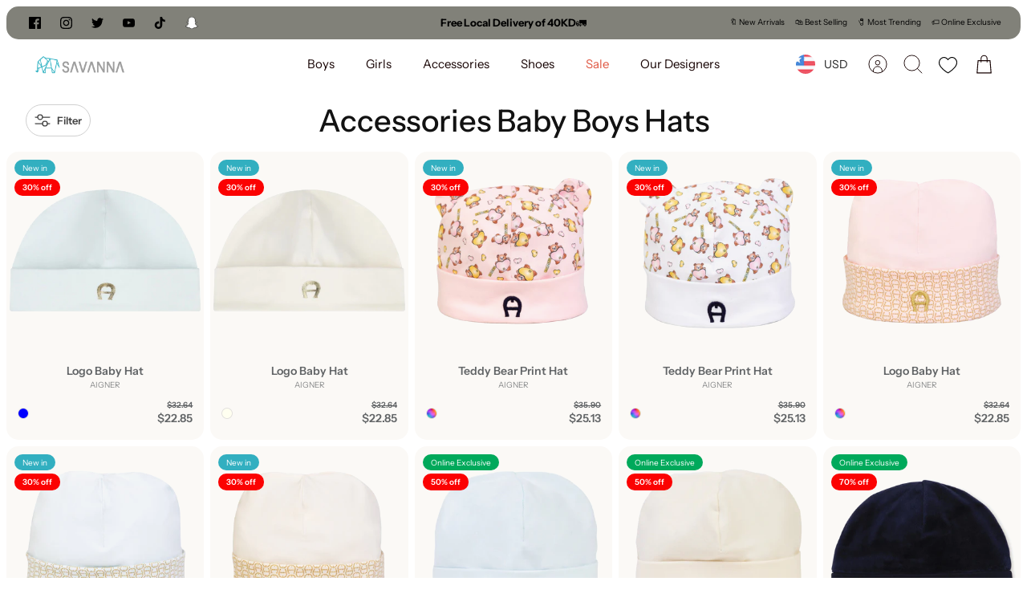

--- FILE ---
content_type: text/html; charset=utf-8
request_url: https://www.savannakwt.com/collections/accessories-baby-boys-hats
body_size: 62309
content:
<!DOCTYPE html><html lang="en" dir="ltr">
<head>
<!-- PROGRESSIFY-ME:START -->
<link rel="manifest" href="/a/progressify/savaannaa/manifest.json">
<!-- PROGRESSIFY-ME:END -->

<script>
  var inMobileApp = false;
  if (window.navigator.userAgent.includes('[co.shopney.preview]') || window.navigator.userAgent.includes('[co.shopney.savanna]') || window.navigator.userAgent.includes('[co.shopney.savanna]')) {
      inMobileApp = true;
  }
  
  if (inMobileApp){

		var css = '.breadcrumbs{ display: none !important; }  #shopify-section-template--16660299612382__16646332413f30ebb4 { display: none !important; } #shopify-section-template--16660298989790__1664557483b500cd83 { display: none !important; } #shopify-section-template--16660299710686__166462675574785711 { display: none !important; } #shopify-section-template--16660299710686__1664613695aabf6a96 { display: none !important; } #shopify-section-template--16660298989790__1664558916fd43d317 { display: none !important; } #shopify-section-template--16660298989790__166455887740418d42 { display: none !important; } #shopify-section-template--16660299055326__contact { display: none !important; } #section-id-template--16660299055326__1664556762298ef1a2 { display: none !important; } #shopify-section-template--16660299055326__16645569156ef5287d { display: none !important; } #shopify-section-template--16660299055326__1664550311b721d75d { display: none !important; } .section-newsletter { display: none !important; }  .launcher-body { display: none !important; } #shopify-section-template--16632453857502__16646332413f30ebb4 { display: none !important; } #shopify-section-template--16632453234910__166455887740418d42 { display: none !important; } #shopify-section-template--16632453234910__1664558916fd43d317 { display: none !important; } #shopify-section-template--16632453300446__contact { display: none !important; } #shopify-section-template--16632453300446__1664556762298ef1a2{ display: none !important; } #shopify-section-template--16632453300446__16645569156ef5287d { display: none !important; } #shopify-section-template--16632453955806__166462675574785711 { display: none !important; } #shopify-section-announcement-bar { display: none !important; } #section-announcement-bar { display: none !important; } #swym-plugin { display: none !important; } .cc-popup-modal { display: none !important; } .recommendation-modal__container, .recommendation-modal__backdrop { display: none !important; } #dummy-chat-button-iframe { display: none !important; }  #omnisend-dynamic-container { display: none !important; } #smile-ui-container { display: none !important; } #shopify-section-announcement { display: none; } #shopify-section-popup { display: none; } #shopify-section-header { display: none; }  #shopify-section-footer { display: none; } #pagefooter { display: none; }',
			head = document.head || document.getElementsByTagName('head')[0],
			style = document.createElement('style');
			head.appendChild(style);
			style.type = 'text/css';
			if (style.styleSheet){
			  // This is required for IE8 and below.
			  style.styleSheet.cssText = css;
			} else {
			  style.appendChild(document.createTextNode(css));
			}    
	
		var sbInt = setInterval(function(){
		
		if($(".smartbanner").length>0){
		  $(".smartbanner").hide();
		  $("html").css("margin-top", "0px");
		}
        if($("#omnisend-dynamic-container").length>0){
		  $("#omnisend-dynamic-container").css("display", "none");
		}
        if($("#remodal-overlay").length>0){
		  $("#remodal-overlay").css("display", "none !important");
		}
        if($("#remodal-wrapper").length>0){
		  $("#remodal-wrapper").css("display", "none !important");
		}
		if($("#smile-ui-container").length>0){
		  $("#smile-ui-container").css("display", "none !important");
		}
		if($("#wh-widget-send-button").length>0){
		  $("#wh-widget-send-button").css("display", "none !important");
		}
		if($(".fancybox-wrapper").length>0){
		  $(".fancybox-wrapper").css("display", "none");
		}
		if($("#rawa-widget").length>0){
		  $("#rawa-widget").css("display", "none");
		}
        if($("#smile-ui-lite-launcher-frame-container").length>0){
		  $("#smile-ui-lite-launcher-frame-container").remove();
		}

        if($("div.section-rich-text:contains('Need help?')").length>0){
		  $("div.section-rich-text:contains('Need help?')").remove();
		}
          

		}, 1);

		setTimeout(function() {
		clearInterval(sbInt);
		}, 10000);
  }
</script>
<script>
window.KiwiSizing = window.KiwiSizing === undefined ? {} : window.KiwiSizing;
KiwiSizing.shop = "savaannaa.myshopify.com";


</script>
<!-- Global site tag (gtag.js) - Google Analytics -->
  <script async data-src="https://www.googletagmanager.com/gtag/js?id=G-P1L4R83QF5"></script>
  <script>
    window.dataLayer = window.dataLayer || [];
    function gtag(){dataLayer.push(arguments);}
    gtag('js', new Date());

    gtag('config', 'G-P1L4R83QF5');
  </script>

<!---Added By Mlveda--->  
<script src="https://ajax.googleapis.com/ajax/libs/jquery/3.6.4/jquery.min.js"></script>
<script>
  $mm = $.noConflict();
</script>  
<script>  
  window.addEventListener('load', function() {
    var interval = setInterval(() => {
      clearInterval(interval);
      $mm("#smile-ui-container").parent().addClass('setreward');
    }, 1000)  
  });
 
$mm(document).ready(function() {
  $mm(window).scroll(function(){
      if ($mm(this).scrollTop() > 100) {
         $('.cmtFltBtn').addClass('cmtFltBtnFix');
      } else {
         $mm('.cmtFltBtn').removeClass('cmtFltBtnFix');
      }
  });  
});
</script>  
<!---Added By Mlveda--->  
  
 <!-- Google Tag Manager -->
<script>(function(w,d,s,l,i){w[l]=w[l]||[];w[l].push({'gtm.start':
new Date().getTime(),event:'gtm.js'});var f=d.getElementsByTagName(s)[0],
j=d.createElement(s),dl=l!='dataLayer'?'&l='+l:'';j.async=true;j.src=
'https://www.googletagmanager.com/gtm.js?id='+i+dl;f.parentNode.insertBefore(j,f);
})(window,document,'script','dataLayer','GTM-T9RZ36L');</script>
<!-- End Google Tag Manager -->

<!-- Snap Pixel Code -->
<script type='text/javascript'>
(function(e,t,n){if(e.snaptr)return;var a=e.snaptr=function()
{a.handleRequest?a.handleRequest.apply(a,arguments):a.queue.push(arguments)};
a.queue=[];var s='script';r=t.createElement(s);r.async=!0;
r.src=n;var u=t.getElementsByTagName(s)[0];
u.parentNode.insertBefore(r,u);})(window,document,
'https://sc-static.net/scevent.min.js');

snaptr('init', '33f7f4fb-f842-4af5-9d5f-1a0d0b2bb98e', {
'user_email': '__INSERT_USER_EMAIL__'
});

snaptr('track', 'PAGE_VIEW');

</script>
<!-- End Snap Pixel Code -->
 
  <!-- Mode 1.0.0 -->

  <!-- Google tag (gtag.js) -->
<script async src="https://www.googletagmanager.com/gtag/js?id=AW-10969297303"></script>
<script>
  window.dataLayer = window.dataLayer || [];
  function gtag(){dataLayer.push(arguments);}
  gtag('js', new Date());

  gtag('config', 'AW-10969297303');
</script>


  <script>
  gtag('event', 'page_view', {
    'send_to': 'AW-10969297303',
    'value': '',
    'items': [{
      'id': ' shopify_US__',
      'google_business_vertical': 'retail'
    }]
  });
</script>

  <title>Accessories Baby Boys Hats - SAVANNA</title>

  <link rel="preload" href="//www.savannakwt.com/cdn/shop/t/86/assets/styles.css?v=6861904981145148281760614414" as="style">
  <meta charset="utf-8" />
<meta name="viewport" content="width=device-width,initial-scale=1.0,minimum-scale=1.0" />
<meta http-equiv="X-UA-Compatible" content="IE=edge">

<link rel="preconnect" href="https://cdn.shopify.com" crossorigin>
<link rel="preconnect" href="https://fonts.shopify.com" crossorigin>
<link rel="preconnect" href="https://monorail-edge.shopifysvc.com"><link rel="preload" as="font" href="//www.savannakwt.com/cdn/fonts/instrument_sans/instrumentsans_n4.db86542ae5e1596dbdb28c279ae6c2086c4c5bfa.woff2" type="font/woff2" crossorigin><link rel="preload" as="font" href="//www.savannakwt.com/cdn/fonts/instrument_sans/instrumentsans_n7.e4ad9032e203f9a0977786c356573ced65a7419a.woff2" type="font/woff2" crossorigin><link rel="preload" as="font" href="//www.savannakwt.com/cdn/fonts/instrument_sans/instrumentsans_i4.028d3c3cd8d085648c808ceb20cd2fd1eb3560e5.woff2" type="font/woff2" crossorigin><link rel="preload" as="font" href="//www.savannakwt.com/cdn/fonts/instrument_sans/instrumentsans_i7.d6063bb5d8f9cbf96eace9e8801697c54f363c6a.woff2" type="font/woff2" crossorigin><link rel="preload" as="font" href="//www.savannakwt.com/cdn/fonts/instrument_sans/instrumentsans_n4.db86542ae5e1596dbdb28c279ae6c2086c4c5bfa.woff2" type="font/woff2" crossorigin><link rel="preload" as="font" href="//www.savannakwt.com/cdn/fonts/instrument_sans/instrumentsans_n5.1ce463e1cc056566f977610764d93d4704464858.woff2" type="font/woff2" crossorigin><link rel="preload" as="font" href="//www.savannakwt.com/cdn/fonts/instrument_sans/instrumentsans_n4.db86542ae5e1596dbdb28c279ae6c2086c4c5bfa.woff2" type="font/woff2" crossorigin><link rel="preload" href="//www.savannakwt.com/cdn/shop/t/86/assets/vendor.min.js?v=171821347312696842561688241621" as="script">
<link rel="preload" href="//www.savannakwt.com/cdn/shop/t/86/assets/theme.js?v=141220426055650519511689777050" as="script"><link rel="canonical" href="https://www.savannakwt.com/collections/accessories-baby-boys-hats" /><link rel="shortcut icon" href="//www.savannakwt.com/cdn/shop/files/savanna-01_1_2_256x256_e7874288-9967-4cc6-a0cb-fd159e17a4ac.png?crop=center&height=32&v=1667599061&width=32" type="image/png" /><meta name="description" content="Accessories Baby Boys Hats SAVANNA">
<link rel="preload" as="font" href="//www.savannakwt.com/cdn/fonts/instrument_sans/instrumentsans_n6.27dc66245013a6f7f317d383a3cc9a0c347fb42d.woff2" type="font/woff2" crossorigin><style>
    @font-face {
  font-family: "Instrument Sans";
  font-weight: 400;
  font-style: normal;
  font-display: fallback;
  src: url("//www.savannakwt.com/cdn/fonts/instrument_sans/instrumentsans_n4.db86542ae5e1596dbdb28c279ae6c2086c4c5bfa.woff2") format("woff2"),
       url("//www.savannakwt.com/cdn/fonts/instrument_sans/instrumentsans_n4.510f1b081e58d08c30978f465518799851ef6d8b.woff") format("woff");
}

    @font-face {
  font-family: "Instrument Sans";
  font-weight: 700;
  font-style: normal;
  font-display: fallback;
  src: url("//www.savannakwt.com/cdn/fonts/instrument_sans/instrumentsans_n7.e4ad9032e203f9a0977786c356573ced65a7419a.woff2") format("woff2"),
       url("//www.savannakwt.com/cdn/fonts/instrument_sans/instrumentsans_n7.b9e40f166fb7639074ba34738101a9d2990bb41a.woff") format("woff");
}

    @font-face {
  font-family: "Instrument Sans";
  font-weight: 600;
  font-style: normal;
  font-display: fallback;
  src: url("//www.savannakwt.com/cdn/fonts/instrument_sans/instrumentsans_n6.27dc66245013a6f7f317d383a3cc9a0c347fb42d.woff2") format("woff2"),
       url("//www.savannakwt.com/cdn/fonts/instrument_sans/instrumentsans_n6.1a71efbeeb140ec495af80aad612ad55e19e6d0e.woff") format("woff");
}

    @font-face {
  font-family: "Instrument Sans";
  font-weight: 500;
  font-style: normal;
  font-display: fallback;
  src: url("//www.savannakwt.com/cdn/fonts/instrument_sans/instrumentsans_n5.1ce463e1cc056566f977610764d93d4704464858.woff2") format("woff2"),
       url("//www.savannakwt.com/cdn/fonts/instrument_sans/instrumentsans_n5.9079eb7bba230c9d8d8d3a7d101aa9d9f40b6d14.woff") format("woff");
}

    @font-face {
  font-family: "Instrument Sans";
  font-weight: 400;
  font-style: italic;
  font-display: fallback;
  src: url("//www.savannakwt.com/cdn/fonts/instrument_sans/instrumentsans_i4.028d3c3cd8d085648c808ceb20cd2fd1eb3560e5.woff2") format("woff2"),
       url("//www.savannakwt.com/cdn/fonts/instrument_sans/instrumentsans_i4.7e90d82df8dee29a99237cd19cc529d2206706a2.woff") format("woff");
}

    @font-face {
  font-family: "Instrument Sans";
  font-weight: 700;
  font-style: italic;
  font-display: fallback;
  src: url("//www.savannakwt.com/cdn/fonts/instrument_sans/instrumentsans_i7.d6063bb5d8f9cbf96eace9e8801697c54f363c6a.woff2") format("woff2"),
       url("//www.savannakwt.com/cdn/fonts/instrument_sans/instrumentsans_i7.ce33afe63f8198a3ac4261b826b560103542cd36.woff") format("woff");
}

    @font-face {
  font-family: "Instrument Sans";
  font-weight: 500;
  font-style: normal;
  font-display: fallback;
  src: url("//www.savannakwt.com/cdn/fonts/instrument_sans/instrumentsans_n5.1ce463e1cc056566f977610764d93d4704464858.woff2") format("woff2"),
       url("//www.savannakwt.com/cdn/fonts/instrument_sans/instrumentsans_n5.9079eb7bba230c9d8d8d3a7d101aa9d9f40b6d14.woff") format("woff");
}

    @font-face {
  font-family: "Instrument Sans";
  font-weight: 400;
  font-style: normal;
  font-display: fallback;
  src: url("//www.savannakwt.com/cdn/fonts/instrument_sans/instrumentsans_n4.db86542ae5e1596dbdb28c279ae6c2086c4c5bfa.woff2") format("woff2"),
       url("//www.savannakwt.com/cdn/fonts/instrument_sans/instrumentsans_n4.510f1b081e58d08c30978f465518799851ef6d8b.woff") format("woff");
}

    @font-face {
  font-family: "Instrument Sans";
  font-weight: 400;
  font-style: normal;
  font-display: fallback;
  src: url("//www.savannakwt.com/cdn/fonts/instrument_sans/instrumentsans_n4.db86542ae5e1596dbdb28c279ae6c2086c4c5bfa.woff2") format("woff2"),
       url("//www.savannakwt.com/cdn/fonts/instrument_sans/instrumentsans_n4.510f1b081e58d08c30978f465518799851ef6d8b.woff") format("woff");
}

    @font-face {
  font-family: "Instrument Sans";
  font-weight: 600;
  font-style: normal;
  font-display: fallback;
  src: url("//www.savannakwt.com/cdn/fonts/instrument_sans/instrumentsans_n6.27dc66245013a6f7f317d383a3cc9a0c347fb42d.woff2") format("woff2"),
       url("//www.savannakwt.com/cdn/fonts/instrument_sans/instrumentsans_n6.1a71efbeeb140ec495af80aad612ad55e19e6d0e.woff") format("woff");
}

  </style>

  <meta property="og:site_name" content="SAVANNA">
<meta property="og:url" content="https://www.savannakwt.com/collections/accessories-baby-boys-hats">
<meta property="og:title" content="Accessories Baby Boys Hats - SAVANNA">
<meta property="og:type" content="product.group">
<meta property="og:description" content="Accessories Baby Boys Hats SAVANNA"><meta property="og:image" content="http://www.savannakwt.com/cdn/shop/files/WhatsApp_Image_2021-10-09_at_3.43.06_PM_1200x1200.jpg?v=1633783710">
  <meta property="og:image:secure_url" content="https://www.savannakwt.com/cdn/shop/files/WhatsApp_Image_2021-10-09_at_3.43.06_PM_1200x1200.jpg?v=1633783710">
  <meta property="og:image:width" content="1600">
  <meta property="og:image:height" content="834"><meta name="twitter:site" content="@savannakwt"><meta name="twitter:card" content="summary_large_image">
<meta name="twitter:title" content="Accessories Baby Boys Hats - SAVANNA">
<meta name="twitter:description" content="Accessories Baby Boys Hats SAVANNA">


  <link href="//www.savannakwt.com/cdn/shop/t/86/assets/styles.css?v=6861904981145148281760614414" rel="stylesheet" type="text/css" media="all" />
<link rel="preload" href="//www.savannakwt.com/cdn/shop/t/86/assets/swatches.css?v=163164694377642977311696319809" as="style">
    <link href="//www.savannakwt.com/cdn/shop/t/86/assets/swatches.css?v=163164694377642977311696319809" rel="stylesheet" type="text/css" media="all" />
<script>
    window.theme = window.theme || {};
    theme.money_format_with_product_code_preference = "\u003cspan class=money\u003e{{amount}} KD\u003c\/span\u003e";
    theme.money_format = "\u003cspan class=money\u003e{{amount}} KD\u003c\/span\u003e";
    theme.strings = {
      previous: "Previous",
      next: "Next",
      addressError: "Error looking up that address",
      addressNoResults: "No results for that address",
      addressQueryLimit: "You have exceeded the Google API usage limit. Consider upgrading to a \u003ca href=\"https:\/\/developers.google.com\/maps\/premium\/usage-limits\"\u003ePremium Plan\u003c\/a\u003e.",
      authError: "There was a problem authenticating your Google Maps API Key.",
      icon_labels_left: "Left",
      icon_labels_right: "Right",
      icon_labels_down: "Down",
      icon_labels_close: "Close",
      icon_labels_plus: "Plus",
      imageSlider: "Image slider",
      cart_terms_confirmation: "You must agree to the terms and conditions before continuing.",
      cart_general_quantity_too_high: "You can only have [QUANTITY] in your cart",
      products_listing_from: "From",
      products_product_add_to_cart: "Add to Cart",
      products_variant_no_stock: "Sold out",
      products_variant_non_existent: "Unavailable",
      products_product_pick_a: "Pick a",
      general_navigation_menu_toggle_aria_label: "Toggle menu",
      general_accessibility_labels_close: "Close",
      products_product_added_to_cart: "Added to cart",
      general_quick_search_pages: "Pages",
      general_quick_search_no_results: "Sorry, we couldn\u0026#39;t find any results"
    };
    theme.routes = {
      search_url: '/search',
      cart_url: '/cart',
      cart_add_url: '/cart/add.js',
      cart_change_url: '/cart/change.js',
      cart_update_url: '/cart/update.js',
      predictive_search_url: '/search/suggest'
    };
    theme.settings = {
      cart_type: "drawer",
      quickbuy_style: "button",
      quickbuy_visibility: "hover",
      avoid_orphans: true,
      qb_enable_sticky_cols: true
    };
    document.documentElement.classList.add('js');

    theme.enqueueStyleUpdateQueue = [];
    theme.enqueueStyleUpdateTimeoutId = null;
    theme.enqueueStyleUpdate = (cb) => {
      clearTimeout(theme.enqueueStyleUpdateTimeoutId);
      theme.enqueueStyleUpdateQueue.push(cb);
      theme.enqueueStyleUpdateTimeoutId = setTimeout(() => {
        while (theme.enqueueStyleUpdateQueue.length > 0) {
          theme.enqueueStyleUpdateQueue.pop()();
        }
      }, 0);
    }
  </script>

  <script src="//www.savannakwt.com/cdn/shop/t/86/assets/vendor.min.js?v=171821347312696842561688241621" defer></script>
  <script src="//www.savannakwt.com/cdn/shop/t/86/assets/theme.js?v=141220426055650519511689777050" defer></script><script>window.performance && window.performance.mark && window.performance.mark('shopify.content_for_header.start');</script><meta name="google-site-verification" content="d5yhXYvDD6B_2WZpFCjHSQPIGCn5bVCn5suifntvwE0">
<meta name="google-site-verification" content="d5yhXYvDD6B_2WZpFCjHSQPIGCn5bVCn5suifntvwE0">
<meta id="shopify-digital-wallet" name="shopify-digital-wallet" content="/58953040049/digital_wallets/dialog">
<meta name="shopify-checkout-api-token" content="3a4fb846a2c8250116f0c429b3e77162">
<meta id="in-context-paypal-metadata" data-shop-id="58953040049" data-venmo-supported="false" data-environment="production" data-locale="en_US" data-paypal-v4="true" data-currency="KWD">
<link rel="alternate" type="application/atom+xml" title="Feed" href="/collections/accessories-baby-boys-hats.atom" />
<link rel="alternate" hreflang="x-default" href="https://www.savannakwt.com/collections/accessories-baby-boys-hats">
<link rel="alternate" hreflang="en" href="https://www.savannakwt.com/collections/accessories-baby-boys-hats">
<link rel="alternate" hreflang="en-BH" href="https://www.savannakwt.com/en-bh/collections/accessories-baby-boys-hats">
<link rel="alternate" hreflang="en-SA" href="https://www.savannakwt.com/en-sa/collections/accessories-baby-boys-hats">
<link rel="alternate" hreflang="en-QA" href="https://www.savannakwt.com/en-qa/collections/accessories-baby-boys-hats">
<link rel="alternate" hreflang="en-AE" href="https://www.savannakwt.com/en-ae/collections/accessories-baby-boys-hats">
<link rel="alternate" hreflang="en-OM" href="https://www.savannakwt.com/en-om/collections/accessories-baby-boys-hats">
<link rel="alternate" type="application/json+oembed" href="https://www.savannakwt.com/collections/accessories-baby-boys-hats.oembed">
<script async="async" src="/checkouts/internal/preloads.js?locale=en-KW"></script>
<script id="shopify-features" type="application/json">{"accessToken":"3a4fb846a2c8250116f0c429b3e77162","betas":["rich-media-storefront-analytics"],"domain":"www.savannakwt.com","predictiveSearch":true,"shopId":58953040049,"locale":"en"}</script>
<script>var Shopify = Shopify || {};
Shopify.shop = "savaannaa.myshopify.com";
Shopify.locale = "en";
Shopify.currency = {"active":"KWD","rate":"1.0"};
Shopify.country = "KW";
Shopify.theme = {"name":"Live Mode","id":136819769566,"schema_name":"Mode","schema_version":"1.0.0","theme_store_id":null,"role":"main"};
Shopify.theme.handle = "null";
Shopify.theme.style = {"id":null,"handle":null};
Shopify.cdnHost = "www.savannakwt.com/cdn";
Shopify.routes = Shopify.routes || {};
Shopify.routes.root = "/";</script>
<script type="module">!function(o){(o.Shopify=o.Shopify||{}).modules=!0}(window);</script>
<script>!function(o){function n(){var o=[];function n(){o.push(Array.prototype.slice.apply(arguments))}return n.q=o,n}var t=o.Shopify=o.Shopify||{};t.loadFeatures=n(),t.autoloadFeatures=n()}(window);</script>
<script id="shop-js-analytics" type="application/json">{"pageType":"collection"}</script>
<script defer="defer" async type="module" src="//www.savannakwt.com/cdn/shopifycloud/shop-js/modules/v2/client.init-shop-cart-sync_BT-GjEfc.en.esm.js"></script>
<script defer="defer" async type="module" src="//www.savannakwt.com/cdn/shopifycloud/shop-js/modules/v2/chunk.common_D58fp_Oc.esm.js"></script>
<script defer="defer" async type="module" src="//www.savannakwt.com/cdn/shopifycloud/shop-js/modules/v2/chunk.modal_xMitdFEc.esm.js"></script>
<script type="module">
  await import("//www.savannakwt.com/cdn/shopifycloud/shop-js/modules/v2/client.init-shop-cart-sync_BT-GjEfc.en.esm.js");
await import("//www.savannakwt.com/cdn/shopifycloud/shop-js/modules/v2/chunk.common_D58fp_Oc.esm.js");
await import("//www.savannakwt.com/cdn/shopifycloud/shop-js/modules/v2/chunk.modal_xMitdFEc.esm.js");

  window.Shopify.SignInWithShop?.initShopCartSync?.({"fedCMEnabled":true,"windoidEnabled":true});

</script>
<script>(function() {
  var isLoaded = false;
  function asyncLoad() {
    if (isLoaded) return;
    isLoaded = true;
    var urls = ["https:\/\/app.kiwisizing.com\/web\/js\/dist\/kiwiSizing\/plugin\/SizingPlugin.prod.js?v=330\u0026shop=savaannaa.myshopify.com",""];
    for (var i = 0; i < urls.length; i++) {
      var s = document.createElement('script');
      s.type = 'text/javascript';
      s.async = true;
      s.src = urls[i];
      var x = document.getElementsByTagName('script')[0];
      x.parentNode.insertBefore(s, x);
    }
  };
  if(window.attachEvent) {
    window.attachEvent('onload', asyncLoad);
  } else {
    window.addEventListener('load', asyncLoad, false);
  }
})();</script>
<script id="__st">var __st={"a":58953040049,"offset":10800,"reqid":"273e69ae-5aef-404f-9947-20fcbbb464a1-1769259573","pageurl":"www.savannakwt.com\/collections\/accessories-baby-boys-hats","u":"1fefe1f2bfa5","p":"collection","rtyp":"collection","rid":280705990833};</script>
<script>window.ShopifyPaypalV4VisibilityTracking = true;</script>
<script id="captcha-bootstrap">!function(){'use strict';const t='contact',e='account',n='new_comment',o=[[t,t],['blogs',n],['comments',n],[t,'customer']],c=[[e,'customer_login'],[e,'guest_login'],[e,'recover_customer_password'],[e,'create_customer']],r=t=>t.map((([t,e])=>`form[action*='/${t}']:not([data-nocaptcha='true']) input[name='form_type'][value='${e}']`)).join(','),a=t=>()=>t?[...document.querySelectorAll(t)].map((t=>t.form)):[];function s(){const t=[...o],e=r(t);return a(e)}const i='password',u='form_key',d=['recaptcha-v3-token','g-recaptcha-response','h-captcha-response',i],f=()=>{try{return window.sessionStorage}catch{return}},m='__shopify_v',_=t=>t.elements[u];function p(t,e,n=!1){try{const o=window.sessionStorage,c=JSON.parse(o.getItem(e)),{data:r}=function(t){const{data:e,action:n}=t;return t[m]||n?{data:e,action:n}:{data:t,action:n}}(c);for(const[e,n]of Object.entries(r))t.elements[e]&&(t.elements[e].value=n);n&&o.removeItem(e)}catch(o){console.error('form repopulation failed',{error:o})}}const l='form_type',E='cptcha';function T(t){t.dataset[E]=!0}const w=window,h=w.document,L='Shopify',v='ce_forms',y='captcha';let A=!1;((t,e)=>{const n=(g='f06e6c50-85a8-45c8-87d0-21a2b65856fe',I='https://cdn.shopify.com/shopifycloud/storefront-forms-hcaptcha/ce_storefront_forms_captcha_hcaptcha.v1.5.2.iife.js',D={infoText:'Protected by hCaptcha',privacyText:'Privacy',termsText:'Terms'},(t,e,n)=>{const o=w[L][v],c=o.bindForm;if(c)return c(t,g,e,D).then(n);var r;o.q.push([[t,g,e,D],n]),r=I,A||(h.body.append(Object.assign(h.createElement('script'),{id:'captcha-provider',async:!0,src:r})),A=!0)});var g,I,D;w[L]=w[L]||{},w[L][v]=w[L][v]||{},w[L][v].q=[],w[L][y]=w[L][y]||{},w[L][y].protect=function(t,e){n(t,void 0,e),T(t)},Object.freeze(w[L][y]),function(t,e,n,w,h,L){const[v,y,A,g]=function(t,e,n){const i=e?o:[],u=t?c:[],d=[...i,...u],f=r(d),m=r(i),_=r(d.filter((([t,e])=>n.includes(e))));return[a(f),a(m),a(_),s()]}(w,h,L),I=t=>{const e=t.target;return e instanceof HTMLFormElement?e:e&&e.form},D=t=>v().includes(t);t.addEventListener('submit',(t=>{const e=I(t);if(!e)return;const n=D(e)&&!e.dataset.hcaptchaBound&&!e.dataset.recaptchaBound,o=_(e),c=g().includes(e)&&(!o||!o.value);(n||c)&&t.preventDefault(),c&&!n&&(function(t){try{if(!f())return;!function(t){const e=f();if(!e)return;const n=_(t);if(!n)return;const o=n.value;o&&e.removeItem(o)}(t);const e=Array.from(Array(32),(()=>Math.random().toString(36)[2])).join('');!function(t,e){_(t)||t.append(Object.assign(document.createElement('input'),{type:'hidden',name:u})),t.elements[u].value=e}(t,e),function(t,e){const n=f();if(!n)return;const o=[...t.querySelectorAll(`input[type='${i}']`)].map((({name:t})=>t)),c=[...d,...o],r={};for(const[a,s]of new FormData(t).entries())c.includes(a)||(r[a]=s);n.setItem(e,JSON.stringify({[m]:1,action:t.action,data:r}))}(t,e)}catch(e){console.error('failed to persist form',e)}}(e),e.submit())}));const S=(t,e)=>{t&&!t.dataset[E]&&(n(t,e.some((e=>e===t))),T(t))};for(const o of['focusin','change'])t.addEventListener(o,(t=>{const e=I(t);D(e)&&S(e,y())}));const B=e.get('form_key'),M=e.get(l),P=B&&M;t.addEventListener('DOMContentLoaded',(()=>{const t=y();if(P)for(const e of t)e.elements[l].value===M&&p(e,B);[...new Set([...A(),...v().filter((t=>'true'===t.dataset.shopifyCaptcha))])].forEach((e=>S(e,t)))}))}(h,new URLSearchParams(w.location.search),n,t,e,['guest_login'])})(!0,!0)}();</script>
<script integrity="sha256-4kQ18oKyAcykRKYeNunJcIwy7WH5gtpwJnB7kiuLZ1E=" data-source-attribution="shopify.loadfeatures" defer="defer" src="//www.savannakwt.com/cdn/shopifycloud/storefront/assets/storefront/load_feature-a0a9edcb.js" crossorigin="anonymous"></script>
<script data-source-attribution="shopify.dynamic_checkout.dynamic.init">var Shopify=Shopify||{};Shopify.PaymentButton=Shopify.PaymentButton||{isStorefrontPortableWallets:!0,init:function(){window.Shopify.PaymentButton.init=function(){};var t=document.createElement("script");t.src="https://www.savannakwt.com/cdn/shopifycloud/portable-wallets/latest/portable-wallets.en.js",t.type="module",document.head.appendChild(t)}};
</script>
<script data-source-attribution="shopify.dynamic_checkout.buyer_consent">
  function portableWalletsHideBuyerConsent(e){var t=document.getElementById("shopify-buyer-consent"),n=document.getElementById("shopify-subscription-policy-button");t&&n&&(t.classList.add("hidden"),t.setAttribute("aria-hidden","true"),n.removeEventListener("click",e))}function portableWalletsShowBuyerConsent(e){var t=document.getElementById("shopify-buyer-consent"),n=document.getElementById("shopify-subscription-policy-button");t&&n&&(t.classList.remove("hidden"),t.removeAttribute("aria-hidden"),n.addEventListener("click",e))}window.Shopify?.PaymentButton&&(window.Shopify.PaymentButton.hideBuyerConsent=portableWalletsHideBuyerConsent,window.Shopify.PaymentButton.showBuyerConsent=portableWalletsShowBuyerConsent);
</script>
<script data-source-attribution="shopify.dynamic_checkout.cart.bootstrap">document.addEventListener("DOMContentLoaded",(function(){function t(){return document.querySelector("shopify-accelerated-checkout-cart, shopify-accelerated-checkout")}if(t())Shopify.PaymentButton.init();else{new MutationObserver((function(e,n){t()&&(Shopify.PaymentButton.init(),n.disconnect())})).observe(document.body,{childList:!0,subtree:!0})}}));
</script>
<script id='scb4127' type='text/javascript' async='' src='https://www.savannakwt.com/cdn/shopifycloud/privacy-banner/storefront-banner.js'></script><link id="shopify-accelerated-checkout-styles" rel="stylesheet" media="screen" href="https://www.savannakwt.com/cdn/shopifycloud/portable-wallets/latest/accelerated-checkout-backwards-compat.css" crossorigin="anonymous">
<style id="shopify-accelerated-checkout-cart">
        #shopify-buyer-consent {
  margin-top: 1em;
  display: inline-block;
  width: 100%;
}

#shopify-buyer-consent.hidden {
  display: none;
}

#shopify-subscription-policy-button {
  background: none;
  border: none;
  padding: 0;
  text-decoration: underline;
  font-size: inherit;
  cursor: pointer;
}

#shopify-subscription-policy-button::before {
  box-shadow: none;
}

      </style>

<script>window.performance && window.performance.mark && window.performance.mark('shopify.content_for_header.end');</script><script type="text/javascript">if(typeof window.hulkappsWishlist === 'undefined') {
        window.hulkappsWishlist = {};
        }
        window.hulkappsWishlist.baseURL = '/apps/advanced-wishlist/api';
        window.hulkappsWishlist.hasAppBlockSupport = '1';
        </script>
  <style>
    .logo-area__right .wishlist-total-count[data-total="0"] {
  display: none !important;
}
 .desktop-wishlist-header{
      display:flex;
      align-items: center;
      justify-content: center;
      height: 44px;
      min-width: 44px;
      margin-top: 0px;
      padding-top: 6px;
}
.logo-area__right__inner a:hover {
    background: #f2f2f2;
    border-radius: 50%;
}
@media(min-width: 768px) {
  .product-mini-block:hover .wishlist-engine{
    opacity:1;
  }
  .cart-item__quantity{
      width: calc(3em + 99px) !important;
  }
}
.logo img{
    max-width: 135px !important;
}  
@media(max-width: 767px) and (min-width: 376px){
  .logo-area__middle--logo-image,.logo img{
        max-width: 180px !important;
  }
  .header-account-link{
     justify-content: center;
  }
}
@media(max-width: 575px) {

    .desktop-wishlist-header{
      justify-content: right;
      height: 44px;
      min-width: 36px;
    }
    .header-account-link{
      min-width:unset !important;
    }
    
  .logo-area__right__inner a:hover {
    background: #fff;
    border-radius: unset;
  }
  .cart-item__remove-row.wishlist-raw{
        position: absolute;
    bottom: -5px;
    right: 0;
    text-align: end;
  }
}
    
@media(max-width: 320px){
  .desktop-wishlist-header {
      margin-left: 10px;
      min-width: unset !important;
  }
  .logo img{
      max-width: 100px !important;
  }    
  .show-search-link{
        min-width: 34px !important;
  }
  .wishlist-engine-cart{
    position: absolute;
    bottom: -5px;
    right: 0px;
  }  
}
.mobile-wishlist-header{
   margin-left: 3px;
   padding-top: 6px;
   margin-right: 10px;
}
.wishlist-engine,.wishlist-engine-cart{
  cursor: pointer;
}
.product-purchase-form .wishlist-engine{
    min-height: 48px !important;
    box-sizing: border-box !important;
    width: 100% !important;
    background: #1d1d1b !important;
    border: 1.5px solid #1d1d1b !important;
    border-radius: 30px !important;
    color: #fff !important;
    margin-bottom: 10px !important;  
    -webkit-tap-highlight-color: transparent;
}
.product-purchase-form .wishlist-button-border.wishlist-engine-button{
    border: 0;
    background: none;
    color: inherit;
    width: 100%;
    padding: 0;
    padding: 13px 31px;
    font-size: 13px;
    line-height: 13px;
}
.product-purchase-form .wishlist-button-border.wishlist-engine-button svg{
  width:20px !important;
  height: 20px !important;
}
.product-purchase-form .wishlist-engine:hover,.product-purchase-form .wishlist-engine[data-added="true"]{
  background: #fff !important;
  border: 1.5px solid red !important;
  color: red !important;
}
.product-purchase-form .wishlist-button-border.wishlist-engine-button:hover{
  color: red;
}
.product-purchase-form .wishlist-engine[data-added="false"]:hover {
    background: #fff !important;
    border: 1.5px solid red!important;
    color: red!important;
}
  .product-purchase-form  .wishlist-engine[data-added="true"]:hover{
    background: #fff!important;
    border: 1.5px solid red!important;
    color: red!important;
  } 
}
.product-purchase-form .quantity-submit-row .quantity-submit-row__submit{
   margin-bottom: 10px !important;  
}

.product-block .wishlist-engine{
    position: absolute;
    opacity: 0;
    z-index: 9;
    padding: 8px 6px !important;
    background: #fff;
    bottom: 48px;
    right: 10px;
    border-radius: 50%;
    background: #ffffff;
    transition: all .1s ease-out;
    stroke-width: 2;
    stroke: currentColor;
}
.navigation__mobile-products .product-block .wishlist-engine{
    padding: 6px 6px !important;
}
.product-block .wishlist-engine[data-added="false"]{
    color:#414141 !important;
}
.product-block .wishlist-engine[data-added="true"]{
    color: red !important;
}
.product-block .wishlist-engine:hover{
    box-shadow: 1px 1px 12px #0000001a;
}
.product-block .wishlist-engine svg{
  height: 15px !important;
  width: 25px !important;
}

.logo-area__right .wishlist-total-count{
    position: absolute;
    top: -8px;
    right: -5px;
    padding: 3px;
    font-size: 9px;
    line-height: 1em;
    font-weight: 500;
    white-space: nowrap;
    min-width: 15px;
    text-align: center;
    background: #150101;
    color: #fff;
    border-radius: 12px;
}
.logo-area__right .wishlist-h-count.wishlist-total-count{
    position: absolute !important;
    top: -3px !important;
    right: -5px !important;
}
.cart-link__icon svg{
    width: 27px !important;
    height: 27px !important;
}


@media (max-width:768px){
  .product-block .wishlist-engine{
    opacity: 11;
    z-index: 9;
    top: 10px;
    bottom: auto;
  }
}
.wishlist-popup{
  z-index:99999999;
}
button.wishlist-cart{
    font-size: 13px;
    line-height: 1em;
    height: auto;
    text-decoration: none!important;
    cursor: pointer;
    padding: 13px 31px;
    vertical-align: middle;
    text-align: center;
    border-radius: 30px;
    transition: background-color .1s,color .1s,border-color .1s,opacity .1s,transform 50ms;
    display: inline-block;
    font-family: "Swiss 721",serif;
    font-weight: 400;
    font-style: normal;
    -webkit-tap-highlight-color: transparent;
    text-transform: unset;
}
.wh-search-icon{
  left: unset;
  top: 10px !important; 
  right: 15px !important; 
  width: 15px !important; 
}
.wh-search-icon svg{
    stroke-width: 1;
    width: 24px !important; 
    height: 24px !important; 
    transition: fill .1s;
}
  .wishlist-form{
    background: rgba(0,0,0,.05) !important;
    border-radius: 8px !important;
    padding: 0 !important;
  }
#wishlist-input{ border: none !important;}
#wishlist-input, #wishlist-input:focus{
    width: 100% !important;
    background: transparent !important;
    box-shadow: none !important;
    color: inherit !important;
    font-size: inherit !important;
    line-height: 1.5em !important;
    padding: 12px 12px 12px 50px !important;
}
button.wishlist-cart:hover {
  background: #48bed0 !important;
  border-color: #48bed0 !important;
}
.wh-pro-button button{
  padding:0
}
button.wh-wishlist-remove.wishlist_page_remove_product:hover{
    background: #fff;
    border-color: #fff;
}
.wishlist-page{
  padding:0 !important;
}

.wishlist-page .headerwishlist{
 justify-content: end;
/*   display:none !important; */
}
.wishlist-page .headerwishlist .wishlist-heading{
display:none!important;
}
    
.product-mini-block__cta .wishlist-icon svg{
    stroke-width: 2;
    width: 18px !important;
    height: 18px !important;
}
.product-mini-block__cta .wishlist-icon{
      display:unset !important;
}
.product-mini-block__cta .wishlist-engine{
    padding: 9px;
    color: #414141!important;
    background: #ffffff;
    border-radius: 30px;
    transition: all .1s ease-out;
    height: 36px;
    margin-top: -6px;
    padding-top: 8px;
    opacity:1;
}

.product-mini-block .wishlist-engine:hover{
  box-shadow: 1px 1px 12px #0000001a;
}
.product-mini-block__cta .wishlist-engine[data-added="true"]{
  color: red !important;
}
.wh-wishlist-remove svg{
opacity:0.6;
transition:0.2s all;
}

.wh-wishlist-remove:hover svg{
opacity:1;
}
@media (max-width:575px){
  .product-mini-block__inner .product-mini-block__cta:last-child{
    /*display:none !important;*/ /*comment by mlveda*/
  }
}
@media (min-width:525px){
   .wishlist-share li a{
    border:unset;
  }
  .wishlist-share li a:hover{
    background: #f2f2f2;
    border-radius: 50%;
  }
  .wishlist-share li svg{
    vertical-align: middle;
    margin-top: -5px;
  }
}
  .mobile-share{
    margin-top: 10px;
  }
.feature-link .wishlist-icon svg{
  display:none;
}
.feature-link.wishlist-engine{
  display:flex;
  justify-content: center;
}
.wishlist-text, .wishlist-count{
  padding-left: 0px !important;
}
.feature-link .wishlist-engine-button,  .feature-link .wishlist-engine-button:hover, .feature-link .wishlist-engine-button:focus{
    padding: 0 !important;
    background: unset !important;
    color: unset !important;
    font-size: unset !important;
    border:0px !important;
}
.feature-link .wishlist-text{
    text-decoration: underline;
    text-underline-offset: 2px;
    text-decoration-color: #17171766;
    text-decoration-thickness: 1px;
}
.feature-link:hover .wishlist-text {
    text-decoration-color: #171717;
}
.wihslist-meta h3, .wh-pro-meta h3{
/*     margin: 1em 0 5px !important; */
       margin: 0px 0 5px !important;

}
.wh-pro-button{
    padding-top: 10px !important;
}
#wishlist-input:focus, #wishlist-input:hover {
  border: 1.5px solid #979797 !important;
}
  </style>

        <script>
        window.bucksCC = window.bucksCC || {};
        window.bucksCC.config = {}; window.bucksCC.reConvert = function () {};
        "function"!=typeof Object.assign&&(Object.assign=function(n){if(null==n)throw new TypeError("Cannot convert undefined or null to object");for(var r=Object(n),t=1;t<arguments.length;t++){var e=arguments[t];if(null!=e)for(var o in e)e.hasOwnProperty(o)&&(r[o]=e[o])}return r});
        Object.assign(window.bucksCC.config, {"id":null,"active":true,"userCurrency":"","selectedCurrencies":"[{\"KWD\":\"Kuwaiti Dinar (KWD)\"},{\"SAR\":\"Saudi Riyal (SAR)\"},{\"AED\":\"United Arab Emirates Dirham (AED)\"},{\"BHD\":\"Bahraini Dinar (BHD)\"},{\"QAR\":\"Qatari Rial (QAR)\"},{\"OMR\":\"Omani Rial (OMR)\"},{\"USD\":\"US Dollar (USD)\"},{\"CAD\":\"Canadian Dollar (CAD)\"},{\"GBP\":\"British Pound (GBP)\"},{\"EUR\":\"Euro (EUR)\"}]","autoSwitchCurrencyLocationBased":true,"moneyWithCurrencyFormat":false,"autoSwitchOnlyToPreferredCurrency":false,"showCurrencyCodesOnly":false,"displayPositionType":"fixedPosition","displayPosition":"bottom_left","customPosition":".logo-area__right__inner","positionPlacement":"before","mobileDisplayPositionType":"fixedPosition","mobileDisplayPosition":"bottom_left","mobileCustomPosition":".section-footer__lower-menu__list","mobilePositionPlacement":"after","showInDesktop":true,"showInMobileDevice":true,"showOriginalPriceOnMouseHover":true,"customOptionsPlacement":false,"optionsPlacementType":"left_upwards","customOptionsPlacementMobile":true,"optionsPlacementTypeMobile":"right_upwards","cartNotificationStatus":false,"cartNotificationMessage":"Please convert the current currency from the payment portal if you want to pay in your currency.","cartNotificationBackgroundColor":"rgba(251,249,246,1)","cartNotificationTextColor":"rgba(30,30,30,1)","roundingDecimal":0.99,"priceRoundingType":"none","defaultCurrencyRounding":false,"integrateWithOtherApps":true,"themeType":"default","backgroundColor":"rgba(255,255,255,1)","textColor":"rgba(30,30,30,1)","hoverColor":"rgba(242,242,242,1)","borderStyle":"noBorder","instantLoader":true,"darkMode":false,"flagStyle":"modern","flagTheme":"circle","flagDisplayOption":"showFlagAndCurrency","trigger":"","watchUrls":"","expertSettings":"{\"css\":\"\\n.bucksDesktop.hxoSelectTheme .buckscc-select-styled:after {\\n    display: none!important;\\n}\\n.bucksDesktop.hxoSelectTheme.hxoFlag-circle .buckscc-select .buckscc-select-styled:hover {\\n    background: #f2f2f2;\\n    border-radius: 50%;\\n}\\n.bucksDesktop .hxoFlag {\\n margin-right: 0px;\\n}\\n.bucksDesktop.hxoSelectTheme.hxoFlag-circle .buckscc-select .hxoFlag {\\n    width: 24px;\\n    height: 24px;\\n    min-width: 24px;\\n}\\n.bucksDesktop.hxoSelectTheme .flagWrapper {\\n    min-width: 24px;\\n}\\n\\n.bucksDesktop.hxoSelectTheme.hxo-relative {\\n    margin-right: 1px;\\n}\\n.bucksDesktop.hxoSelectTheme .buckscc-select-styled {\\n    transition: none;\\n}\\n.bucksDesktop.hxoSelectTheme .buckscc-select-styled {\\n    padding: 10px;\\n}\\n.hxoSelectTheme .buckscc-select ::-webkit-scrollbar-track-piece {\\n    background: transparent;\\n}\\n.hxoSelectTheme.hxo-mobile_relative {\\n    margin-left: 0px!important;\\n}\\n.bucksDesktop span.bucks-selected {\\n    display: none;\\n}\\nproduct-block .hxo-price-hover:after {\\n    border-color: #fff transparent;\\n    border-style: solid;\\n    border-width: 7px 7px 0px;\\n    top: unset;\\n    content: \\\"\\\";\\n    display: block;\\n    left: 31px;\\n    position: absolute;\\n    bottom: -7px;\\n}\\nproduct-block .hxo-slide-up {\\n    animation: hxo-slide-up 0.4s ease;\\n    opacity: 1;\\n    left: 0;\\n    left: -65px;\\n    top: -43px;\\n    z-index: 999999;\\n    transform: translateY(0);\\n}\\n.hxoSelectTheme.bucksMobile.hxo-mobile_relative {\\n    margin-bottom: 20px;\\n}\\n\\n.hxoSelectTheme.bucksMobile.hxo-mobile_relative {\\n    z-index: 7777; \\n}\\n\\n.hxo-price-hover,.hxo-hover-original-price {\\n    transition: none !important;\\ntransform:none !important;\\n}\\n\\n.product-price__compare{\\n    opacity : 1 !important;\\n}\\n\\n@media screen and (max-width: 767px){\\n.hxoSelectTheme.bucksMobile.hxo-mobile_relative {\\nmargin-bottom: 15px!important;\\nmargin-top: 15px;\\n}}\"}"}, { money_format: "\u003cspan class=money\u003e{{amount}} KD\u003c\/span\u003e", money_with_currency_format: "\u003cspan class=money\u003e{{amount}} KD\u003c\/span\u003e", userCurrency: "KWD" }); window.bucksCC.config.multiCurrencies = [];  window.bucksCC.config.multiCurrencies = "KWD".split(',') || ''; window.bucksCC.config.cartCurrency = "KWD" || ''; self.fetch||(self.fetch=function(e,n){return n=n||{},new Promise(function(t,s){var r=new XMLHttpRequest,o=[],u=[],i={},a=function(){return{ok:2==(r.status/100|0),statusText:r.statusText,status:r.status,url:r.responseURL,text:function(){return Promise.resolve(r.responseText)},json:function(){return Promise.resolve(JSON.parse(r.responseText))},blob:function(){return Promise.resolve(new Blob([r.response]))},clone:a,headers:{keys:function(){return o},entries:function(){return u},get:function(e){return i[e.toLowerCase()]},has:function(e){return e.toLowerCase()in i}}}};for(var c in r.open(n.method||"get",e,!0),r.onload=function(){r.getAllResponseHeaders().replace(/^(.*?):[^S\n]*([sS]*?)$/gm,function(e,n,t){o.push(n=n.toLowerCase()),u.push([n,t]),i[n]=i[n]?i[n]+","+t:t}),t(a())},r.onerror=s,r.withCredentials="include"==n.credentials,n.headers)r.setRequestHeader(c,n.headers[c]);r.send(n.body||null)})});!function(){function t(t){const e=document.createElement("style");e.innerText=t,document.head.appendChild(e)}function e(t){const e=document.createElement("script");e.type="text/javascript",e.text=t,document.head.appendChild(e),console.log("%cBUCKSCC: Instant Loader Activated ⚡️","background: #1c64f6; color: #fff; font-size: 12px; font-weight:bold; padding: 5px 10px; border-radius: 3px")}t("span.money{color: transparent;}"),setTimeout(function(){t("span.money{color: inherit !important}")},1500);let n=sessionStorage.getItem("bucksccHash");(n=n?JSON.parse(n):null)?e(n):fetch("https://www.savannakwt.com/apps/buckscc/sdk.min.js?shop=savaannaa.myshopify.com",{mode:"no-cors"}).then(function(t){return t.text()}).then(function(t){if((t||"").length>100){const o=JSON.stringify(t);sessionStorage.setItem("bucksccHash",o),n=t,e(t)}})}(); 
        </script>
            





<script>
  function KDStrikeoutSubtotal(subtotalSelector){
    var subTotalHtml = `<span class=money>0.000 KD</span>`.replace('"', '\"');
    var newTotalHtml = `<span class=money>-0.100 KD</span>`.replace('"', '\"');
    document.querySelector(subtotalSelector).innerHTML = "<del class='af_del_overwrite'>"+ subTotalHtml + "</del> " + newTotalHtml;
  }
</script>

<link rel="stylesheet" href="https://cdnjs.cloudflare.com/ajax/libs/font-awesome/4.7.0/css/font-awesome.min.css">
<link href="//www.savannakwt.com/cdn/shop/t/86/assets/devM-styles.css?v=145735012245353824191697779969" rel="stylesheet" type="text/css" media="all" />

<!-- BEGIN app block: shopify://apps/sc-easy-redirects/blocks/app/be3f8dbd-5d43-46b4-ba43-2d65046054c2 -->
    <!-- common for all pages -->
    
    
        
            <script src="https://cdn.shopify.com/extensions/264f3360-3201-4ab7-9087-2c63466c86a3/sc-easy-redirects-5/assets/esc-redirect-app.js" async></script>
        
    




<!-- END app block --><!-- BEGIN app block: shopify://apps/se-wishlist-engine/blocks/app-embed/8f7c0857-8e71-463d-a168-8e133094753b --><link rel="preload" href="https://cdn.shopify.com/extensions/019bdabd-6cb4-76dd-b102-0fca94c8df62/wishlist-engine-226/assets/wishlist-engine.css" as="style" onload="this.onload=null;this.rel='stylesheet'">
<noscript><link rel="stylesheet" href="https://cdn.shopify.com/extensions/019bdabd-6cb4-76dd-b102-0fca94c8df62/wishlist-engine-226/assets/wishlist-engine.css"></noscript>

<meta name="wishlist_shop_current_currency" content="{{amount}} KD" id="wishlist_shop_current_currency"/>
<script data-id="Ad05seVZTT0FSY1FTM__14198427981142892921" type="application/javascript">
  var  customHeartIcon='';
  var  customHeartFillIcon='';
</script>

 
<script src="https://cdn.shopify.com/extensions/019bdabd-6cb4-76dd-b102-0fca94c8df62/wishlist-engine-226/assets/wishlist-engine-app.js" defer></script>

<!-- END app block --><!-- BEGIN app block: shopify://apps/bucks/blocks/app-embed/4f0a9b06-9da4-4a49-b378-2de9d23a3af3 -->
<script>
  window.bucksCC = window.bucksCC || {};
  window.bucksCC.metaConfig = {};
  window.bucksCC.reConvert = function() {};
  "function" != typeof Object.assign && (Object.assign = function(n) {
    if (null == n) 
      throw new TypeError("Cannot convert undefined or null to object");
    



    for (var r = Object(n), t = 1; t < arguments.length; t++) {
      var e = arguments[t];
      if (null != e) 
        for (var o in e) 
          e.hasOwnProperty(o) && (r[o] = e[o])
    }
    return r
  });

const bucks_validateJson = json => {
    let checkedJson;
    try {
        checkedJson = JSON.parse(json);
    } catch (error) { }
    return checkedJson;
};

  const bucks_encodedData = "[base64]";

  const bucks_myshopifyDomain = "www.savannakwt.com";

  const decodedURI = atob(bucks_encodedData);
  const bucks_decodedString = decodeURIComponent(decodedURI);


  const bucks_parsedData = bucks_validateJson(bucks_decodedString) || {};
  Object.assign(window.bucksCC.metaConfig, {

    ... bucks_parsedData,
    money_format: "\u003cspan class=money\u003e{{amount}} KD\u003c\/span\u003e",
    money_with_currency_format: "\u003cspan class=money\u003e{{amount}} KD\u003c\/span\u003e",
    userCurrency: "KWD"

  });
  window.bucksCC.reConvert = function() {};
  window.bucksCC.themeAppExtension = true;
  window.bucksCC.metaConfig.multiCurrencies = [];
  window.bucksCC.localization = {};
  
  

  window.bucksCC.localization.availableCountries = ["AF","AX","AL","DZ","AD","AO","AI","AG","AR","AM","AW","AC","AU","AT","AZ","BS","BH","BD","BB","BY","BE","BZ","BJ","BM","BT","BO","BA","BW","BR","IO","VG","BN","BG","BF","BI","KH","CM","CA","CV","BQ","KY","CF","TD","CL","CN","CX","CC","CO","KM","CG","CD","CK","CR","CI","HR","CW","CY","CZ","DK","DJ","DM","DO","EC","EG","SV","GQ","ER","EE","SZ","ET","FK","FO","FJ","FI","FR","GF","PF","TF","GA","GM","GE","DE","GH","GI","GR","GL","GD","GP","GT","GG","GN","GW","GY","HT","HN","HK","HU","IS","IN","ID","IQ","IE","IM","IL","IT","JM","JP","JE","JO","KZ","KE","KI","XK","KW","KG","LA","LV","LB","LS","LR","LY","LI","LT","LU","MO","MG","MW","MY","MV","ML","MT","MQ","MR","MU","YT","MX","MD","MC","MN","ME","MS","MA","MZ","MM","NA","NR","NP","NL","NC","NZ","NI","NE","NG","NU","NF","MK","NO","OM","PK","PS","PA","PG","PY","PE","PH","PN","PL","PT","QA","RE","RO","RU","RW","WS","SM","ST","SA","SN","RS","SC","SL","SG","SX","SK","SI","SB","SO","ZA","GS","KR","SS","ES","LK","BL","SH","KN","LC","MF","PM","VC","SD","SR","SJ","SE","CH","TW","TJ","TZ","TH","TL","TG","TK","TO","TT","TA","TN","TR","TM","TC","TV","UM","UG","UA","AE","GB","US","UY","UZ","VU","VA","VE","VN","WF","EH","YE","ZM","ZW"];
  window.bucksCC.localization.availableLanguages = ["en"];

  
  window.bucksCC.metaConfig.multiCurrencies = "KWD".split(',') || '';
  window.bucksCC.metaConfig.cartCurrency = "KWD" || '';

  if ((((window || {}).bucksCC || {}).metaConfig || {}).instantLoader) {
    self.fetch || (self.fetch = function(e, n) {
      return n = n || {},
      new Promise(function(t, s) {
        var r = new XMLHttpRequest,
          o = [],
          u = [],
          i = {},
          a = function() {
            return {
              ok: 2 == (r.status / 100 | 0),
              statusText: r.statusText,
              status: r.status,
              url: r.responseURL,
              text: function() {
                return Promise.resolve(r.responseText)
              },
              json: function() {
                return Promise.resolve(JSON.parse(r.responseText))
              },
              blob: function() {
                return Promise.resolve(new Blob([r.response]))
              },
              clone: a,
              headers: {
                keys: function() {
                  return o
                },
                entries: function() {
                  return u
                },
                get: function(e) {
                  return i[e.toLowerCase()]
                },
                has: function(e) {
                  return e.toLowerCase() in i
                }
              }
            }
          };
        for (var c in r.open(n.method || "get", e, !0), r.onload = function() {
          r.getAllResponseHeaders().replace(/^(.*?):[^S\n]*([sS]*?)$/gm, function(e, n, t) {
            o.push(n = n.toLowerCase()),
            u.push([n, t]),
            i[n] = i[n]
              ? i[n] + "," + t
              : t
          }),
          t(a())
        },
        r.onerror = s,
        r.withCredentials = "include" == n.credentials,
        n.headers) 
          r.setRequestHeader(c, n.headers[c]);
        r.send(n.body || null)
      })
    });
    !function() {
      function t(t) {
        const e = document.createElement("style");
        e.innerText = t,
        document.head.appendChild(e)
      }
      function e(t) {
        const e = document.createElement("script");
        e.type = "text/javascript",
        e.text = t,
        document.head.appendChild(e),
        console.log("%cBUCKSCC: Instant Loader Activated ⚡️", "background: #1c64f6; color: #fff; font-size: 12px; font-weight:bold; padding: 5px 10px; border-radius: 3px")
      }
      let n = sessionStorage.getItem("bucksccHash");
      (
        n = n
          ? JSON.parse(n)
          : null
      )
        ? e(n)
        : fetch(`https://${bucks_myshopifyDomain}/apps/buckscc/sdk.min.js`, {mode: "no-cors"}).then(function(t) {
          return t.text()
        }).then(function(t) {
          if ((t || "").length > 100) {
            const o = JSON.stringify(t);
            sessionStorage.setItem("bucksccHash", o),
            n = t,
            e(t)
          }
        })
    }();
  }

  const themeAppExLoadEvent = new Event("BUCKSCC_THEME-APP-EXTENSION_LOADED", { bubbles: true, cancelable: false });

  // Dispatch the custom event on the window
  window.dispatchEvent(themeAppExLoadEvent);

</script><!-- END app block --><!-- BEGIN app block: shopify://apps/rt-disable-right-click/blocks/app-embed/1a6da957-7246-46b1-9660-2fac7e573a37 --><script>
  window.roarJs = window.roarJs || {};
  roarJs.ProtectorConfig = {
    metafields: {
      shop: "savaannaa.myshopify.com",
      settings: {"enabled":"1","param":{"image":"1","text":"1","keyboard":"1","alert":"0","alert_duration":"","print":"1","legal":"1"},"texts":{"alert":"Content is protected !!","print":"You are not allowed to print preview this page, Thank you.","legal_header":"** LEGAL NOTICE **","legal_footer":"Please exit this area immediately.","legal_body":"All site content, including files, images, video, and written content is the property of SAVANNA.\r\n\r\nAny attempts to mimic said content, or use it as your own without the direct consent of SAVANNA may result in LEGAL ACTION against YOU."},"mobile":{"image":"1","text":"1"},"only1":"true"},
      moneyFormat: "\u003cspan class=money\u003e{{amount}} KD\u003c\/span\u003e"
    }
  }
</script>

<script src='https://cdn.shopify.com/extensions/019b3f8c-4deb-7edd-a77f-1462a1c4ebfc/protector-2/assets/protector.js' defer></script>


<!-- END app block --><!-- BEGIN app block: shopify://apps/tinyseo/blocks/collection-json-ld-embed/0605268f-f7c4-4e95-b560-e43df7d59ae4 -->
<!-- END app block --><script src="https://cdn.shopify.com/extensions/0199f01a-d883-710c-b534-1199aedb84f0/bestchat-13/assets/widget.js" type="text/javascript" defer="defer"></script>
<script src="https://cdn.shopify.com/extensions/019ba2d3-5579-7382-9582-e9b49f858129/bucks-23/assets/widgetLoader.js" type="text/javascript" defer="defer"></script>
<link href="https://cdn.shopify.com/extensions/019b3f8c-4deb-7edd-a77f-1462a1c4ebfc/protector-2/assets/protector.css" rel="stylesheet" type="text/css" media="all">
<link href="https://monorail-edge.shopifysvc.com" rel="dns-prefetch">
<script>(function(){if ("sendBeacon" in navigator && "performance" in window) {try {var session_token_from_headers = performance.getEntriesByType('navigation')[0].serverTiming.find(x => x.name == '_s').description;} catch {var session_token_from_headers = undefined;}var session_cookie_matches = document.cookie.match(/_shopify_s=([^;]*)/);var session_token_from_cookie = session_cookie_matches && session_cookie_matches.length === 2 ? session_cookie_matches[1] : "";var session_token = session_token_from_headers || session_token_from_cookie || "";function handle_abandonment_event(e) {var entries = performance.getEntries().filter(function(entry) {return /monorail-edge.shopifysvc.com/.test(entry.name);});if (!window.abandonment_tracked && entries.length === 0) {window.abandonment_tracked = true;var currentMs = Date.now();var navigation_start = performance.timing.navigationStart;var payload = {shop_id: 58953040049,url: window.location.href,navigation_start,duration: currentMs - navigation_start,session_token,page_type: "collection"};window.navigator.sendBeacon("https://monorail-edge.shopifysvc.com/v1/produce", JSON.stringify({schema_id: "online_store_buyer_site_abandonment/1.1",payload: payload,metadata: {event_created_at_ms: currentMs,event_sent_at_ms: currentMs}}));}}window.addEventListener('pagehide', handle_abandonment_event);}}());</script>
<script id="web-pixels-manager-setup">(function e(e,d,r,n,o){if(void 0===o&&(o={}),!Boolean(null===(a=null===(i=window.Shopify)||void 0===i?void 0:i.analytics)||void 0===a?void 0:a.replayQueue)){var i,a;window.Shopify=window.Shopify||{};var t=window.Shopify;t.analytics=t.analytics||{};var s=t.analytics;s.replayQueue=[],s.publish=function(e,d,r){return s.replayQueue.push([e,d,r]),!0};try{self.performance.mark("wpm:start")}catch(e){}var l=function(){var e={modern:/Edge?\/(1{2}[4-9]|1[2-9]\d|[2-9]\d{2}|\d{4,})\.\d+(\.\d+|)|Firefox\/(1{2}[4-9]|1[2-9]\d|[2-9]\d{2}|\d{4,})\.\d+(\.\d+|)|Chrom(ium|e)\/(9{2}|\d{3,})\.\d+(\.\d+|)|(Maci|X1{2}).+ Version\/(15\.\d+|(1[6-9]|[2-9]\d|\d{3,})\.\d+)([,.]\d+|)( \(\w+\)|)( Mobile\/\w+|) Safari\/|Chrome.+OPR\/(9{2}|\d{3,})\.\d+\.\d+|(CPU[ +]OS|iPhone[ +]OS|CPU[ +]iPhone|CPU IPhone OS|CPU iPad OS)[ +]+(15[._]\d+|(1[6-9]|[2-9]\d|\d{3,})[._]\d+)([._]\d+|)|Android:?[ /-](13[3-9]|1[4-9]\d|[2-9]\d{2}|\d{4,})(\.\d+|)(\.\d+|)|Android.+Firefox\/(13[5-9]|1[4-9]\d|[2-9]\d{2}|\d{4,})\.\d+(\.\d+|)|Android.+Chrom(ium|e)\/(13[3-9]|1[4-9]\d|[2-9]\d{2}|\d{4,})\.\d+(\.\d+|)|SamsungBrowser\/([2-9]\d|\d{3,})\.\d+/,legacy:/Edge?\/(1[6-9]|[2-9]\d|\d{3,})\.\d+(\.\d+|)|Firefox\/(5[4-9]|[6-9]\d|\d{3,})\.\d+(\.\d+|)|Chrom(ium|e)\/(5[1-9]|[6-9]\d|\d{3,})\.\d+(\.\d+|)([\d.]+$|.*Safari\/(?![\d.]+ Edge\/[\d.]+$))|(Maci|X1{2}).+ Version\/(10\.\d+|(1[1-9]|[2-9]\d|\d{3,})\.\d+)([,.]\d+|)( \(\w+\)|)( Mobile\/\w+|) Safari\/|Chrome.+OPR\/(3[89]|[4-9]\d|\d{3,})\.\d+\.\d+|(CPU[ +]OS|iPhone[ +]OS|CPU[ +]iPhone|CPU IPhone OS|CPU iPad OS)[ +]+(10[._]\d+|(1[1-9]|[2-9]\d|\d{3,})[._]\d+)([._]\d+|)|Android:?[ /-](13[3-9]|1[4-9]\d|[2-9]\d{2}|\d{4,})(\.\d+|)(\.\d+|)|Mobile Safari.+OPR\/([89]\d|\d{3,})\.\d+\.\d+|Android.+Firefox\/(13[5-9]|1[4-9]\d|[2-9]\d{2}|\d{4,})\.\d+(\.\d+|)|Android.+Chrom(ium|e)\/(13[3-9]|1[4-9]\d|[2-9]\d{2}|\d{4,})\.\d+(\.\d+|)|Android.+(UC? ?Browser|UCWEB|U3)[ /]?(15\.([5-9]|\d{2,})|(1[6-9]|[2-9]\d|\d{3,})\.\d+)\.\d+|SamsungBrowser\/(5\.\d+|([6-9]|\d{2,})\.\d+)|Android.+MQ{2}Browser\/(14(\.(9|\d{2,})|)|(1[5-9]|[2-9]\d|\d{3,})(\.\d+|))(\.\d+|)|K[Aa][Ii]OS\/(3\.\d+|([4-9]|\d{2,})\.\d+)(\.\d+|)/},d=e.modern,r=e.legacy,n=navigator.userAgent;return n.match(d)?"modern":n.match(r)?"legacy":"unknown"}(),u="modern"===l?"modern":"legacy",c=(null!=n?n:{modern:"",legacy:""})[u],f=function(e){return[e.baseUrl,"/wpm","/b",e.hashVersion,"modern"===e.buildTarget?"m":"l",".js"].join("")}({baseUrl:d,hashVersion:r,buildTarget:u}),m=function(e){var d=e.version,r=e.bundleTarget,n=e.surface,o=e.pageUrl,i=e.monorailEndpoint;return{emit:function(e){var a=e.status,t=e.errorMsg,s=(new Date).getTime(),l=JSON.stringify({metadata:{event_sent_at_ms:s},events:[{schema_id:"web_pixels_manager_load/3.1",payload:{version:d,bundle_target:r,page_url:o,status:a,surface:n,error_msg:t},metadata:{event_created_at_ms:s}}]});if(!i)return console&&console.warn&&console.warn("[Web Pixels Manager] No Monorail endpoint provided, skipping logging."),!1;try{return self.navigator.sendBeacon.bind(self.navigator)(i,l)}catch(e){}var u=new XMLHttpRequest;try{return u.open("POST",i,!0),u.setRequestHeader("Content-Type","text/plain"),u.send(l),!0}catch(e){return console&&console.warn&&console.warn("[Web Pixels Manager] Got an unhandled error while logging to Monorail."),!1}}}}({version:r,bundleTarget:l,surface:e.surface,pageUrl:self.location.href,monorailEndpoint:e.monorailEndpoint});try{o.browserTarget=l,function(e){var d=e.src,r=e.async,n=void 0===r||r,o=e.onload,i=e.onerror,a=e.sri,t=e.scriptDataAttributes,s=void 0===t?{}:t,l=document.createElement("script"),u=document.querySelector("head"),c=document.querySelector("body");if(l.async=n,l.src=d,a&&(l.integrity=a,l.crossOrigin="anonymous"),s)for(var f in s)if(Object.prototype.hasOwnProperty.call(s,f))try{l.dataset[f]=s[f]}catch(e){}if(o&&l.addEventListener("load",o),i&&l.addEventListener("error",i),u)u.appendChild(l);else{if(!c)throw new Error("Did not find a head or body element to append the script");c.appendChild(l)}}({src:f,async:!0,onload:function(){if(!function(){var e,d;return Boolean(null===(d=null===(e=window.Shopify)||void 0===e?void 0:e.analytics)||void 0===d?void 0:d.initialized)}()){var d=window.webPixelsManager.init(e)||void 0;if(d){var r=window.Shopify.analytics;r.replayQueue.forEach((function(e){var r=e[0],n=e[1],o=e[2];d.publishCustomEvent(r,n,o)})),r.replayQueue=[],r.publish=d.publishCustomEvent,r.visitor=d.visitor,r.initialized=!0}}},onerror:function(){return m.emit({status:"failed",errorMsg:"".concat(f," has failed to load")})},sri:function(e){var d=/^sha384-[A-Za-z0-9+/=]+$/;return"string"==typeof e&&d.test(e)}(c)?c:"",scriptDataAttributes:o}),m.emit({status:"loading"})}catch(e){m.emit({status:"failed",errorMsg:(null==e?void 0:e.message)||"Unknown error"})}}})({shopId: 58953040049,storefrontBaseUrl: "https://www.savannakwt.com",extensionsBaseUrl: "https://extensions.shopifycdn.com/cdn/shopifycloud/web-pixels-manager",monorailEndpoint: "https://monorail-edge.shopifysvc.com/unstable/produce_batch",surface: "storefront-renderer",enabledBetaFlags: ["2dca8a86"],webPixelsConfigList: [{"id":"482935006","configuration":"{\"config\":\"{\\\"pixel_id\\\":\\\"G-P1L4R83QF5\\\",\\\"target_country\\\":\\\"KW\\\",\\\"gtag_events\\\":[{\\\"type\\\":\\\"begin_checkout\\\",\\\"action_label\\\":[\\\"G-P1L4R83QF5\\\",\\\"AW-10969297303\\\/l-rRCN7_j9UDEJfjyO4o\\\"]},{\\\"type\\\":\\\"search\\\",\\\"action_label\\\":[\\\"G-P1L4R83QF5\\\",\\\"AW-10969297303\\\/2gobCOH_j9UDEJfjyO4o\\\"]},{\\\"type\\\":\\\"view_item\\\",\\\"action_label\\\":[\\\"G-P1L4R83QF5\\\",\\\"AW-10969297303\\\/uLaaCNj_j9UDEJfjyO4o\\\",\\\"MC-RM4YR7DKH2\\\"]},{\\\"type\\\":\\\"purchase\\\",\\\"action_label\\\":[\\\"G-P1L4R83QF5\\\",\\\"AW-10969297303\\\/BZyZCNX_j9UDEJfjyO4o\\\",\\\"MC-RM4YR7DKH2\\\"]},{\\\"type\\\":\\\"page_view\\\",\\\"action_label\\\":[\\\"G-P1L4R83QF5\\\",\\\"AW-10969297303\\\/EwgFCNL_j9UDEJfjyO4o\\\",\\\"MC-RM4YR7DKH2\\\"]},{\\\"type\\\":\\\"add_payment_info\\\",\\\"action_label\\\":[\\\"G-P1L4R83QF5\\\",\\\"AW-10969297303\\\/YtRcCOT_j9UDEJfjyO4o\\\"]},{\\\"type\\\":\\\"add_to_cart\\\",\\\"action_label\\\":[\\\"G-P1L4R83QF5\\\",\\\"AW-10969297303\\\/M7v2CNv_j9UDEJfjyO4o\\\"]}],\\\"enable_monitoring_mode\\\":false}\"}","eventPayloadVersion":"v1","runtimeContext":"OPEN","scriptVersion":"b2a88bafab3e21179ed38636efcd8a93","type":"APP","apiClientId":1780363,"privacyPurposes":[],"dataSharingAdjustments":{"protectedCustomerApprovalScopes":["read_customer_address","read_customer_email","read_customer_name","read_customer_personal_data","read_customer_phone"]}},{"id":"176029918","configuration":"{\"domain\":\"savaannaa.myshopify.com\"}","eventPayloadVersion":"v1","runtimeContext":"STRICT","scriptVersion":"d9ba96e9bca1d4da439caa054ea2f815","type":"APP","apiClientId":5974897,"privacyPurposes":["ANALYTICS","MARKETING","SALE_OF_DATA"],"dataSharingAdjustments":{"protectedCustomerApprovalScopes":["read_customer_address","read_customer_email","read_customer_name","read_customer_personal_data","read_customer_phone"]}},{"id":"shopify-app-pixel","configuration":"{}","eventPayloadVersion":"v1","runtimeContext":"STRICT","scriptVersion":"0450","apiClientId":"shopify-pixel","type":"APP","privacyPurposes":["ANALYTICS","MARKETING"]},{"id":"shopify-custom-pixel","eventPayloadVersion":"v1","runtimeContext":"LAX","scriptVersion":"0450","apiClientId":"shopify-pixel","type":"CUSTOM","privacyPurposes":["ANALYTICS","MARKETING"]}],isMerchantRequest: false,initData: {"shop":{"name":"SAVANNA","paymentSettings":{"currencyCode":"KWD"},"myshopifyDomain":"savaannaa.myshopify.com","countryCode":"KW","storefrontUrl":"https:\/\/www.savannakwt.com"},"customer":null,"cart":null,"checkout":null,"productVariants":[],"purchasingCompany":null},},"https://www.savannakwt.com/cdn","fcfee988w5aeb613cpc8e4bc33m6693e112",{"modern":"","legacy":""},{"shopId":"58953040049","storefrontBaseUrl":"https:\/\/www.savannakwt.com","extensionBaseUrl":"https:\/\/extensions.shopifycdn.com\/cdn\/shopifycloud\/web-pixels-manager","surface":"storefront-renderer","enabledBetaFlags":"[\"2dca8a86\"]","isMerchantRequest":"false","hashVersion":"fcfee988w5aeb613cpc8e4bc33m6693e112","publish":"custom","events":"[[\"page_viewed\",{}],[\"collection_viewed\",{\"collection\":{\"id\":\"280705990833\",\"title\":\"Accessories Baby Boys Hats\",\"productVariants\":[{\"price\":{\"amount\":7.0,\"currencyCode\":\"KWD\"},\"product\":{\"title\":\"Logo Baby Hat\",\"vendor\":\"AIGNER\",\"id\":\"9054586110174\",\"untranslatedTitle\":\"Logo Baby Hat\",\"url\":\"\/products\/aigner-logo-baby-hat-45\",\"type\":\"Caps\"},\"id\":\"47669359608030\",\"image\":{\"src\":\"\/\/www.savannakwt.com\/cdn\/shop\/files\/aignerlogo-baby-hat4062176753247savanna-5609366.webp?v=1764144068\"},\"sku\":\"4062176753247\",\"title\":\"Blue \/ 2 Months\",\"untranslatedTitle\":\"Blue \/ 2 Months\"},{\"price\":{\"amount\":7.0,\"currencyCode\":\"KWD\"},\"product\":{\"title\":\"Logo Baby Hat\",\"vendor\":\"AIGNER\",\"id\":\"9054586011870\",\"untranslatedTitle\":\"Logo Baby Hat\",\"url\":\"\/products\/aigner-logo-baby-hat-64\",\"type\":\"Caps\"},\"id\":\"47669359444190\",\"image\":{\"src\":\"\/\/www.savannakwt.com\/cdn\/shop\/files\/aignerlogo-baby-hat4062176753209savanna-8974434.webp?v=1764144068\"},\"sku\":\"4062176753209\",\"title\":\"Ivory \/ 2 Months\",\"untranslatedTitle\":\"Ivory \/ 2 Months\"},{\"price\":{\"amount\":7.7,\"currencyCode\":\"KWD\"},\"product\":{\"title\":\"Teddy Bear Print Hat\",\"vendor\":\"AIGNER\",\"id\":\"9054563664094\",\"untranslatedTitle\":\"Teddy Bear Print Hat\",\"url\":\"\/products\/aigner-teddy-bear-print-hat-0\",\"type\":\"Caps\"},\"id\":\"47669262385374\",\"image\":{\"src\":\"\/\/www.savannakwt.com\/cdn\/shop\/files\/aignerteddy-bear-print-hat4062176762362savanna-6442301.jpg?v=1764144070\"},\"sku\":\"4062176762362\",\"title\":\"Multicolor \/ 2 Months\",\"untranslatedTitle\":\"Multicolor \/ 2 Months\"},{\"price\":{\"amount\":7.7,\"currencyCode\":\"KWD\"},\"product\":{\"title\":\"Teddy Bear Print Hat\",\"vendor\":\"AIGNER\",\"id\":\"9054563533022\",\"untranslatedTitle\":\"Teddy Bear Print Hat\",\"url\":\"\/products\/aigner-teddy-bear-print-hat\",\"type\":\"Caps\"},\"id\":\"47669261893854\",\"image\":{\"src\":\"\/\/www.savannakwt.com\/cdn\/shop\/files\/aignerteddy-bear-print-hat4062176762324savanna-2828866.jpg?v=1764144126\"},\"sku\":\"4062176762324\",\"title\":\"Multicolor \/ 2 Months\",\"untranslatedTitle\":\"Multicolor \/ 2 Months\"},{\"price\":{\"amount\":7.0,\"currencyCode\":\"KWD\"},\"product\":{\"title\":\"Logo Baby Hat\",\"vendor\":\"AIGNER\",\"id\":\"9054563303646\",\"untranslatedTitle\":\"Logo Baby Hat\",\"url\":\"\/products\/aigner-logo-baby-hat-63\",\"type\":\"Caps\"},\"id\":\"47669261304030\",\"image\":{\"src\":\"\/\/www.savannakwt.com\/cdn\/shop\/files\/aignerlogo-baby-hat4062176752882savanna-4250472.jpg?v=1764144126\"},\"sku\":\"4062176752882\",\"title\":\"Multicolor \/ 2 Months\",\"untranslatedTitle\":\"Multicolor \/ 2 Months\"},{\"price\":{\"amount\":7.0,\"currencyCode\":\"KWD\"},\"product\":{\"title\":\"Logo Baby Hat\",\"vendor\":\"AIGNER\",\"id\":\"9054562910430\",\"untranslatedTitle\":\"Logo Baby Hat\",\"url\":\"\/products\/aigner-logo-baby-hat-62\",\"type\":\"Caps\"},\"id\":\"47669260419294\",\"image\":{\"src\":\"\/\/www.savannakwt.com\/cdn\/shop\/files\/aignerlogo-baby-hat4062176752844savanna-8031277.jpg?v=1764144126\"},\"sku\":\"4062176752844\",\"title\":\"Multicolor \/ 2 Months\",\"untranslatedTitle\":\"Multicolor \/ 2 Months\"},{\"price\":{\"amount\":7.0,\"currencyCode\":\"KWD\"},\"product\":{\"title\":\"Logo Baby Hat\",\"vendor\":\"AIGNER\",\"id\":\"9054561730782\",\"untranslatedTitle\":\"Logo Baby Hat\",\"url\":\"\/products\/aigner-logo-baby-hat-61\",\"type\":\"Caps\"},\"id\":\"47669215035614\",\"image\":{\"src\":\"\/\/www.savannakwt.com\/cdn\/shop\/files\/aignerlogo-baby-hat4062176752806savanna-6283362.jpg?v=1764144126\"},\"sku\":\"4062176752806\",\"title\":\"Multicolor \/ 2 Months\",\"untranslatedTitle\":\"Multicolor \/ 2 Months\"},{\"price\":{\"amount\":4.5,\"currencyCode\":\"KWD\"},\"product\":{\"title\":\"Logo Baby Hat\",\"vendor\":\"AIGNER\",\"id\":\"8696581062878\",\"untranslatedTitle\":\"Logo Baby Hat\",\"url\":\"\/products\/aigner-logo-baby-hat-52\",\"type\":\"Caps\"},\"id\":\"45937258070238\",\"image\":{\"src\":\"\/\/www.savannakwt.com\/cdn\/shop\/files\/aignerlogo-baby-hat4062176596554savanna-423432.jpg?v=1728127034\"},\"sku\":\"4062176596554\",\"title\":\"Blue Light \/ 2 Months\",\"untranslatedTitle\":\"Blue Light \/ 2 Months\"},{\"price\":{\"amount\":4.5,\"currencyCode\":\"KWD\"},\"product\":{\"title\":\"Logo Baby Hat\",\"vendor\":\"AIGNER\",\"id\":\"8696580243678\",\"untranslatedTitle\":\"Logo Baby Hat\",\"url\":\"\/products\/aigner-logo-baby-hat-51\",\"type\":\"Caps\"},\"id\":\"45937255743710\",\"image\":{\"src\":\"\/\/www.savannakwt.com\/cdn\/shop\/files\/aignerlogo-baby-hat4062176596516savanna-434759.jpg?v=1728127035\"},\"sku\":\"4062176596516\",\"title\":\"Ivory \/ 2 Months\",\"untranslatedTitle\":\"Ivory \/ 2 Months\"},{\"price\":{\"amount\":3.6,\"currencyCode\":\"KWD\"},\"product\":{\"title\":\"Logo Velour Hat\",\"vendor\":\"Boss\",\"id\":\"8130253652190\",\"untranslatedTitle\":\"Logo Velour Hat\",\"url\":\"\/products\/boss-logo-velour-hat-1\",\"type\":\"Caps\"},\"id\":\"44350284464350\",\"image\":{\"src\":\"\/\/www.savannakwt.com\/cdn\/shop\/products\/bosslogo-velour-hat3143162850155savanna-887505.jpg?v=1695019673\"},\"sku\":\"3143162850155\",\"title\":\"Navy \/ 1 Months\",\"untranslatedTitle\":\"Navy \/ 1 Months\"}]}}]]"});</script><script>
  window.ShopifyAnalytics = window.ShopifyAnalytics || {};
  window.ShopifyAnalytics.meta = window.ShopifyAnalytics.meta || {};
  window.ShopifyAnalytics.meta.currency = 'KWD';
  var meta = {"products":[{"id":9054586110174,"gid":"gid:\/\/shopify\/Product\/9054586110174","vendor":"AIGNER","type":"Caps","handle":"aigner-logo-baby-hat-45","variants":[{"id":47669359608030,"price":700,"name":"Logo Baby Hat - Blue \/ 2 Months","public_title":"Blue \/ 2 Months","sku":"4062176753247"},{"id":47669359640798,"price":700,"name":"Logo Baby Hat - Blue \/ 3 Months","public_title":"Blue \/ 3 Months","sku":"4062176753254"},{"id":47669359673566,"price":700,"name":"Logo Baby Hat - Blue \/ 6 Months","public_title":"Blue \/ 6 Months","sku":"4062176753261"}],"remote":false},{"id":9054586011870,"gid":"gid:\/\/shopify\/Product\/9054586011870","vendor":"AIGNER","type":"Caps","handle":"aigner-logo-baby-hat-64","variants":[{"id":47669359444190,"price":700,"name":"Logo Baby Hat - Ivory \/ 2 Months","public_title":"Ivory \/ 2 Months","sku":"4062176753209"},{"id":47669359476958,"price":700,"name":"Logo Baby Hat - Ivory \/ 3 Months","public_title":"Ivory \/ 3 Months","sku":"4062176753216"},{"id":47669359509726,"price":700,"name":"Logo Baby Hat - Ivory \/ 6 Months","public_title":"Ivory \/ 6 Months","sku":"4062176753223"}],"remote":false},{"id":9054563664094,"gid":"gid:\/\/shopify\/Product\/9054563664094","vendor":"AIGNER","type":"Caps","handle":"aigner-teddy-bear-print-hat-0","variants":[{"id":47669262385374,"price":770,"name":"Teddy Bear Print Hat - Multicolor \/ 2 Months","public_title":"Multicolor \/ 2 Months","sku":"4062176762362"},{"id":47669262418142,"price":770,"name":"Teddy Bear Print Hat - Multicolor \/ 3 Months","public_title":"Multicolor \/ 3 Months","sku":"4062176762379"},{"id":47669262450910,"price":770,"name":"Teddy Bear Print Hat - Multicolor \/ 6 Months","public_title":"Multicolor \/ 6 Months","sku":"4062176762386"}],"remote":false},{"id":9054563533022,"gid":"gid:\/\/shopify\/Product\/9054563533022","vendor":"AIGNER","type":"Caps","handle":"aigner-teddy-bear-print-hat","variants":[{"id":47669261893854,"price":770,"name":"Teddy Bear Print Hat - Multicolor \/ 2 Months","public_title":"Multicolor \/ 2 Months","sku":"4062176762324"},{"id":47669261926622,"price":770,"name":"Teddy Bear Print Hat - Multicolor \/ 3 Months","public_title":"Multicolor \/ 3 Months","sku":"4062176762331"},{"id":47669261959390,"price":770,"name":"Teddy Bear Print Hat - Multicolor \/ 6 Months","public_title":"Multicolor \/ 6 Months","sku":"4062176762348"}],"remote":false},{"id":9054563303646,"gid":"gid:\/\/shopify\/Product\/9054563303646","vendor":"AIGNER","type":"Caps","handle":"aigner-logo-baby-hat-63","variants":[{"id":47669261304030,"price":700,"name":"Logo Baby Hat - Multicolor \/ 2 Months","public_title":"Multicolor \/ 2 Months","sku":"4062176752882"},{"id":47669261336798,"price":700,"name":"Logo Baby Hat - Multicolor \/ 3 Months","public_title":"Multicolor \/ 3 Months","sku":"4062176752899"},{"id":47669261369566,"price":700,"name":"Logo Baby Hat - Multicolor \/ 6 Months","public_title":"Multicolor \/ 6 Months","sku":"4062176752905"}],"remote":false},{"id":9054562910430,"gid":"gid:\/\/shopify\/Product\/9054562910430","vendor":"AIGNER","type":"Caps","handle":"aigner-logo-baby-hat-62","variants":[{"id":47669260419294,"price":700,"name":"Logo Baby Hat - Multicolor \/ 2 Months","public_title":"Multicolor \/ 2 Months","sku":"4062176752844"},{"id":47669260452062,"price":700,"name":"Logo Baby Hat - Multicolor \/ 3 Months","public_title":"Multicolor \/ 3 Months","sku":"4062176752851"},{"id":47669260484830,"price":700,"name":"Logo Baby Hat - Multicolor \/ 6 Months","public_title":"Multicolor \/ 6 Months","sku":"4062176752868"}],"remote":false},{"id":9054561730782,"gid":"gid:\/\/shopify\/Product\/9054561730782","vendor":"AIGNER","type":"Caps","handle":"aigner-logo-baby-hat-61","variants":[{"id":47669215035614,"price":700,"name":"Logo Baby Hat - Multicolor \/ 2 Months","public_title":"Multicolor \/ 2 Months","sku":"4062176752806"},{"id":47669215068382,"price":700,"name":"Logo Baby Hat - Multicolor \/ 3 Months","public_title":"Multicolor \/ 3 Months","sku":"4062176752813"},{"id":47669215101150,"price":700,"name":"Logo Baby Hat - Multicolor \/ 6 Months","public_title":"Multicolor \/ 6 Months","sku":"4062176752820"}],"remote":false},{"id":8696581062878,"gid":"gid:\/\/shopify\/Product\/8696581062878","vendor":"AIGNER","type":"Caps","handle":"aigner-logo-baby-hat-52","variants":[{"id":45937258070238,"price":450,"name":"Logo Baby Hat - Blue Light \/ 2 Months","public_title":"Blue Light \/ 2 Months","sku":"4062176596554"},{"id":45937258103006,"price":450,"name":"Logo Baby Hat - Blue Light \/ 3 Months","public_title":"Blue Light \/ 3 Months","sku":"4062176596561"},{"id":45937258135774,"price":450,"name":"Logo Baby Hat - Blue Light \/ 6 Months","public_title":"Blue Light \/ 6 Months","sku":"4062176596578"}],"remote":false},{"id":8696580243678,"gid":"gid:\/\/shopify\/Product\/8696580243678","vendor":"AIGNER","type":"Caps","handle":"aigner-logo-baby-hat-51","variants":[{"id":45937255743710,"price":450,"name":"Logo Baby Hat - Ivory \/ 2 Months","public_title":"Ivory \/ 2 Months","sku":"4062176596516"},{"id":45937255776478,"price":450,"name":"Logo Baby Hat - Ivory \/ 3 Months","public_title":"Ivory \/ 3 Months","sku":"4062176596523"},{"id":45937255809246,"price":450,"name":"Logo Baby Hat - Ivory \/ 6 Months","public_title":"Ivory \/ 6 Months","sku":"4062176596530"}],"remote":false},{"id":8130253652190,"gid":"gid:\/\/shopify\/Product\/8130253652190","vendor":"Boss","type":"Caps","handle":"boss-logo-velour-hat-1","variants":[{"id":44350284464350,"price":360,"name":"Logo Velour Hat - Navy \/ 1 Months","public_title":"Navy \/ 1 Months","sku":"3143162850155"},{"id":44350284497118,"price":360,"name":"Logo Velour Hat - Navy \/ 3 Months","public_title":"Navy \/ 3 Months","sku":"3143162850162"},{"id":44350284529886,"price":360,"name":"Logo Velour Hat - Navy \/ 6 Months","public_title":"Navy \/ 6 Months","sku":"3143162850179"},{"id":44350284562654,"price":360,"name":"Logo Velour Hat - Navy \/ 9 Months","public_title":"Navy \/ 9 Months","sku":null},{"id":44350284595422,"price":360,"name":"Logo Velour Hat - Navy \/ 12 Months","public_title":"Navy \/ 12 Months","sku":null}],"remote":false}],"page":{"pageType":"collection","resourceType":"collection","resourceId":280705990833,"requestId":"273e69ae-5aef-404f-9947-20fcbbb464a1-1769259573"}};
  for (var attr in meta) {
    window.ShopifyAnalytics.meta[attr] = meta[attr];
  }
</script>
<script class="analytics">
  (function () {
    var customDocumentWrite = function(content) {
      var jquery = null;

      if (window.jQuery) {
        jquery = window.jQuery;
      } else if (window.Checkout && window.Checkout.$) {
        jquery = window.Checkout.$;
      }

      if (jquery) {
        jquery('body').append(content);
      }
    };

    var hasLoggedConversion = function(token) {
      if (token) {
        return document.cookie.indexOf('loggedConversion=' + token) !== -1;
      }
      return false;
    }

    var setCookieIfConversion = function(token) {
      if (token) {
        var twoMonthsFromNow = new Date(Date.now());
        twoMonthsFromNow.setMonth(twoMonthsFromNow.getMonth() + 2);

        document.cookie = 'loggedConversion=' + token + '; expires=' + twoMonthsFromNow;
      }
    }

    var trekkie = window.ShopifyAnalytics.lib = window.trekkie = window.trekkie || [];
    if (trekkie.integrations) {
      return;
    }
    trekkie.methods = [
      'identify',
      'page',
      'ready',
      'track',
      'trackForm',
      'trackLink'
    ];
    trekkie.factory = function(method) {
      return function() {
        var args = Array.prototype.slice.call(arguments);
        args.unshift(method);
        trekkie.push(args);
        return trekkie;
      };
    };
    for (var i = 0; i < trekkie.methods.length; i++) {
      var key = trekkie.methods[i];
      trekkie[key] = trekkie.factory(key);
    }
    trekkie.load = function(config) {
      trekkie.config = config || {};
      trekkie.config.initialDocumentCookie = document.cookie;
      var first = document.getElementsByTagName('script')[0];
      var script = document.createElement('script');
      script.type = 'text/javascript';
      script.onerror = function(e) {
        var scriptFallback = document.createElement('script');
        scriptFallback.type = 'text/javascript';
        scriptFallback.onerror = function(error) {
                var Monorail = {
      produce: function produce(monorailDomain, schemaId, payload) {
        var currentMs = new Date().getTime();
        var event = {
          schema_id: schemaId,
          payload: payload,
          metadata: {
            event_created_at_ms: currentMs,
            event_sent_at_ms: currentMs
          }
        };
        return Monorail.sendRequest("https://" + monorailDomain + "/v1/produce", JSON.stringify(event));
      },
      sendRequest: function sendRequest(endpointUrl, payload) {
        // Try the sendBeacon API
        if (window && window.navigator && typeof window.navigator.sendBeacon === 'function' && typeof window.Blob === 'function' && !Monorail.isIos12()) {
          var blobData = new window.Blob([payload], {
            type: 'text/plain'
          });

          if (window.navigator.sendBeacon(endpointUrl, blobData)) {
            return true;
          } // sendBeacon was not successful

        } // XHR beacon

        var xhr = new XMLHttpRequest();

        try {
          xhr.open('POST', endpointUrl);
          xhr.setRequestHeader('Content-Type', 'text/plain');
          xhr.send(payload);
        } catch (e) {
          console.log(e);
        }

        return false;
      },
      isIos12: function isIos12() {
        return window.navigator.userAgent.lastIndexOf('iPhone; CPU iPhone OS 12_') !== -1 || window.navigator.userAgent.lastIndexOf('iPad; CPU OS 12_') !== -1;
      }
    };
    Monorail.produce('monorail-edge.shopifysvc.com',
      'trekkie_storefront_load_errors/1.1',
      {shop_id: 58953040049,
      theme_id: 136819769566,
      app_name: "storefront",
      context_url: window.location.href,
      source_url: "//www.savannakwt.com/cdn/s/trekkie.storefront.8d95595f799fbf7e1d32231b9a28fd43b70c67d3.min.js"});

        };
        scriptFallback.async = true;
        scriptFallback.src = '//www.savannakwt.com/cdn/s/trekkie.storefront.8d95595f799fbf7e1d32231b9a28fd43b70c67d3.min.js';
        first.parentNode.insertBefore(scriptFallback, first);
      };
      script.async = true;
      script.src = '//www.savannakwt.com/cdn/s/trekkie.storefront.8d95595f799fbf7e1d32231b9a28fd43b70c67d3.min.js';
      first.parentNode.insertBefore(script, first);
    };
    trekkie.load(
      {"Trekkie":{"appName":"storefront","development":false,"defaultAttributes":{"shopId":58953040049,"isMerchantRequest":null,"themeId":136819769566,"themeCityHash":"15166919654617203156","contentLanguage":"en","currency":"KWD","eventMetadataId":"64795bff-e89b-4a58-b721-d30071cf3e50"},"isServerSideCookieWritingEnabled":true,"monorailRegion":"shop_domain","enabledBetaFlags":["65f19447"]},"Session Attribution":{},"S2S":{"facebookCapiEnabled":false,"source":"trekkie-storefront-renderer","apiClientId":580111}}
    );

    var loaded = false;
    trekkie.ready(function() {
      if (loaded) return;
      loaded = true;

      window.ShopifyAnalytics.lib = window.trekkie;

      var originalDocumentWrite = document.write;
      document.write = customDocumentWrite;
      try { window.ShopifyAnalytics.merchantGoogleAnalytics.call(this); } catch(error) {};
      document.write = originalDocumentWrite;

      window.ShopifyAnalytics.lib.page(null,{"pageType":"collection","resourceType":"collection","resourceId":280705990833,"requestId":"273e69ae-5aef-404f-9947-20fcbbb464a1-1769259573","shopifyEmitted":true});

      var match = window.location.pathname.match(/checkouts\/(.+)\/(thank_you|post_purchase)/)
      var token = match? match[1]: undefined;
      if (!hasLoggedConversion(token)) {
        setCookieIfConversion(token);
        window.ShopifyAnalytics.lib.track("Viewed Product Category",{"currency":"KWD","category":"Collection: accessories-baby-boys-hats","collectionName":"accessories-baby-boys-hats","collectionId":280705990833,"nonInteraction":true},undefined,undefined,{"shopifyEmitted":true});
      }
    });


        var eventsListenerScript = document.createElement('script');
        eventsListenerScript.async = true;
        eventsListenerScript.src = "//www.savannakwt.com/cdn/shopifycloud/storefront/assets/shop_events_listener-3da45d37.js";
        document.getElementsByTagName('head')[0].appendChild(eventsListenerScript);

})();</script>
  <script>
  if (!window.ga || (window.ga && typeof window.ga !== 'function')) {
    window.ga = function ga() {
      (window.ga.q = window.ga.q || []).push(arguments);
      if (window.Shopify && window.Shopify.analytics && typeof window.Shopify.analytics.publish === 'function') {
        window.Shopify.analytics.publish("ga_stub_called", {}, {sendTo: "google_osp_migration"});
      }
      console.error("Shopify's Google Analytics stub called with:", Array.from(arguments), "\nSee https://help.shopify.com/manual/promoting-marketing/pixels/pixel-migration#google for more information.");
    };
    if (window.Shopify && window.Shopify.analytics && typeof window.Shopify.analytics.publish === 'function') {
      window.Shopify.analytics.publish("ga_stub_initialized", {}, {sendTo: "google_osp_migration"});
    }
  }
</script>
<script
  defer
  src="https://www.savannakwt.com/cdn/shopifycloud/perf-kit/shopify-perf-kit-3.0.4.min.js"
  data-application="storefront-renderer"
  data-shop-id="58953040049"
  data-render-region="gcp-us-east1"
  data-page-type="collection"
  data-theme-instance-id="136819769566"
  data-theme-name="Mode"
  data-theme-version="1.0.0"
  data-monorail-region="shop_domain"
  data-resource-timing-sampling-rate="10"
  data-shs="true"
  data-shs-beacon="true"
  data-shs-export-with-fetch="true"
  data-shs-logs-sample-rate="1"
  data-shs-beacon-endpoint="https://www.savannakwt.com/api/collect"
></script>
</head>

<body class="template-collection
 swatch-method-standard swatch-style-listed image-load-anim-enabled" data-cc-animate-timeout="0"><script>
      if ('IntersectionObserver' in window) {
        document.body.classList.add("cc-animate-enabled");
      }
    </script><a class="skip-link visually-hidden" href="#content">Skip to content</a>

  <div id="shopify-section-cart-drawer" class="shopify-section section-cart-drawer"><div data-section-id="cart-drawer" data-section-type="cart-drawer" data-form-action="/cart" data-form-method="post">
  <div class="cart-drawer-modal cc-popup cc-popup--right" aria-hidden="true" data-freeze-scroll="true">
    <div class="cc-popup-background"></div>
    <div class="cc-popup-modal" role="dialog" aria-modal="true" aria-labelledby="CartDrawerModal-Title">
      <div class="cc-popup-container">
        <button type="button" class="cc-popup-close tap-target" aria-label="Close"><svg aria-hidden="true" focusable="false" role="presentation" class="icon feather-x" viewBox="0 0 24 24"><path d="M18 6L6 18M6 6l12 12"/></svg></button>

        <div class="cc-popup-content">

          <cart-form data-section-id="cart-drawer" class="cart-drawer" data-ajax-update="true">
            <div class="cart-drawer__content">
              <div class="cart-drawer__header">
                <h2 id="CartDrawerModal-Title" data-merge="header-title">
                  🛒 My shopping cart:
                  
                </h2>
              </div>
<div class="free-shipping-bar free-shipping-bar--no-cart"
      style="--free-shipping-progress: 0.0; --free-shipping-bar-color: #d43118"
      data-free-shipping-progress="0.0"
      data-free-shipping-current-cart="0"
      data-free-shipping-amount="4000"
      data-merge-attributes="free-shipping">
    <div class="free-shipping-bar__bar"></div>
    <div class="free-shipping-bar__message free-shipping-bar__message--no" data-merge="free-shipping-not-met-text">You are only <span class=money>40.000 KD</span> away from free shipping! 🥺⚡</div>
    <div class="free-shipping-bar__message free-shipping-bar__message--yes">Congratulations! You've got free shipping now! 🥳🎉</div>
  </div><div class="cart-item-list">
                <div class="cart-item-list__body" data-merge-list="cart-items">
                  
                    <div class="fully-padded-row align-centre" data-merge-list-item="no-cart-item">
                      <p>Your cart is currently empty.</p>
                    </div>
                  
                </div>
              </div>

              <div data-merge="cross-sells" data-merge-cache="blank"></div>
            </div>

            <div class="cart-drawer__footer hidden" data-merge-attributes="footer-container">
              <div data-merge="footer">
                
              </div>

              
                <terms-agreement class="terms-agreement rte">
                  <input type="checkbox" id="terms" />
                  <label for="terms">I agree to the <a href="/pages/delivery-returns" target="_blank">Delivery and Refund Policy</a>.</label>
                </terms-agreement>
              

              <div class="checkout-buttons lightly-spaced-row-above hidden" data-merge-attributes="checkout-buttons">
                
                  <a href="/cart" class="button button--large"><svg class="cart-icon" xmlns="http://www.w3.org/2000/svg" data-name="Layer 1" viewBox="0 0 100 125" x="0px" y="0px"><path d="M95.1,27a3.3684,3.3684,0,0,0-2.8-1.4H23.6l-3.2-9.1a5.58277,5.58277,0,0,0-5.3-3.9H6.7a2.4,2.4,0,0,0,0,4.8h8.4a.76042.76042,0,0,1,.8.6L33.4,67.1A5.58277,5.58277,0,0,0,38.7,71H81.4a2.4,2.4,0,0,0,0-4.8H38.7a.76042.76042,0,0,1-.8-.6l-3.5-9.8H84.1a3.24319,3.24319,0,0,0,3.2-2.3l8.2-23.8A2.99008,2.99008,0,0,0,95.1,27ZM83.5,51.8H32.9L25.1,29.9h66Z"/><path d="M43.4,72.5a7.4,7.4,0,1,0,7.4,7.4A7.3833,7.3833,0,0,0,43.4,72.5Zm0,10a2.7,2.7,0,1,1,2.7-2.7A2.68877,2.68877,0,0,1,43.4,82.5Z"/><path d="M75.1,72.5a7.4,7.4,0,1,0,7.4,7.4A7.3833,7.3833,0,0,0,75.1,72.5Zm0,10a2.7,2.7,0,1,1,2.7-2.7A2.68877,2.68877,0,0,1,75.1,82.5Z"/><path d="M95.1,27a3.3684,3.3684,0,0,0-2.8-1.4H23.6l-3.2-9.1a5.58277,5.58277,0,0,0-5.3-3.9H6.7a2.4,2.4,0,0,0,0,4.8h8.4a.76042.76042,0,0,1,.8.6L33.4,67.1A5.58277,5.58277,0,0,0,38.7,71H81.4a2.4,2.4,0,0,0,0-4.8H38.7a.76042.76042,0,0,1-.8-.6l-3.5-9.8H84.1a3.24319,3.24319,0,0,0,3.2-2.3l8.2-23.8A2.99008,2.99008,0,0,0,95.1,27ZM83.5,51.8H32.9L25.1,29.9h66Z"/><path d="M43.4,72.5a7.4,7.4,0,1,0,7.4,7.4A7.3833,7.3833,0,0,0,43.4,72.5Zm0,10a2.7,2.7,0,1,1,2.7-2.7A2.68877,2.68877,0,0,1,43.4,82.5Z"/><path d="M75.1,72.5a7.4,7.4,0,1,0,7.4,7.4A7.3833,7.3833,0,0,0,75.1,72.5Zm0,10a2.7,2.7,0,1,1,2.7-2.7A2.68877,2.68877,0,0,1,75.1,82.5Z"/><path d="M21.22611,56.69623H6.65268a1.50545,1.50545,0,0,1-1.44159-1.57311v-.26306A1.50544,1.50544,0,0,1,6.65268,53.287H21.22611a1.50545,1.50545,0,0,1,1.44159,1.57311v.26306A1.5046,1.5046,0,0,1,21.22611,56.69623Z"/><path d="M24.42963,62.38053H9.93564a1.50546,1.50546,0,0,1-1.44159-1.57311v-.263a1.50545,1.50545,0,0,1,1.44159-1.57312H24.50908a1.50545,1.50545,0,0,1,1.44158,1.57312v.263A1.57216,1.57216,0,0,1,24.42963,62.38053Z"/><path d="M27.15263,67.97759H12.5792a1.50545,1.50545,0,0,1-1.44159-1.57312v-.26305a1.50544,1.50544,0,0,1,1.44159-1.57311H27.15263a1.50544,1.50544,0,0,1,1.44159,1.57311v.26305A1.50546,1.50546,0,0,1,27.15263,67.97759Z"/></svg> Check out</a>
                

                
              </div>
            </div>
          </cart-form>

        </div>
      </div>
    </div>
  </div>
</div>



</div>
  <div id="shopify-section-announcement-bar" class="shopify-section section-announcement-bar">

<div class="wide-container" data-cc-animate>
    <div id="section-id-announcement-bar" class="announcement-bar
        card
        card--no-mb announcement-bar--with-announcement" data-section-type="announcement-bar">
      <style data-shopify>
        #section-id-announcement-bar {
          --announcement-background: #818179;
          --announcement-text: #000000;
          --link-underline: rgba(0, 0, 0, 0.6);
          --announcement-font-size: 13px;
        }
      </style>

      <div class="announcement-bar__left desktop-only">
        
          

  <div class="social-links ">
    <ul class="social-links__list">
      
        <li><a aria-label="Facebook" class="facebook" target="_blank" rel="noopener" href="https://www.facebook.com/Savannakwt/"><svg width="48px" height="48px" viewBox="0 0 48 48" version="1.1" xmlns="http://www.w3.org/2000/svg" xmlns:xlink="http://www.w3.org/1999/xlink">
    <title>Facebook</title>
    <g stroke="none" stroke-width="1" fill="none" fill-rule="evenodd">
        <g transform="translate(-325.000000, -295.000000)" fill="currentColor">
            <path d="M350.638355,343 L327.649232,343 C326.185673,343 325,341.813592 325,340.350603 L325,297.649211 C325,296.18585 326.185859,295 327.649232,295 L370.350955,295 C371.813955,295 373,296.18585 373,297.649211 L373,340.350603 C373,341.813778 371.813769,343 370.350955,343 L358.119305,343 L358.119305,324.411755 L364.358521,324.411755 L365.292755,317.167586 L358.119305,317.167586 L358.119305,312.542641 C358.119305,310.445287 358.701712,309.01601 361.70929,309.01601 L365.545311,309.014333 L365.545311,302.535091 C364.881886,302.446808 362.604784,302.24957 359.955552,302.24957 C354.424834,302.24957 350.638355,305.625526 350.638355,311.825209 L350.638355,317.167586 L344.383122,317.167586 L344.383122,324.411755 L350.638355,324.411755 L350.638355,343 L350.638355,343 Z"></path>
        </g>
    </g>
</svg></a></li>
      
      
        <li><a aria-label="Instagram" class="instagram" target="_blank" rel="noopener" href="https://www.instagram.com/savannakwt/"><svg width="48px" height="48px" viewBox="0 0 48 48" version="1.1" xmlns="http://www.w3.org/2000/svg" xmlns:xlink="http://www.w3.org/1999/xlink">
    <title>Instagram</title>
    <defs></defs>
    <g stroke="none" stroke-width="1" fill="none" fill-rule="evenodd">
        <g transform="translate(-642.000000, -295.000000)" fill="currentColor">
            <path d="M666.000048,295 C659.481991,295 658.664686,295.027628 656.104831,295.144427 C653.550311,295.260939 651.805665,295.666687 650.279088,296.260017 C648.700876,296.873258 647.362454,297.693897 646.028128,299.028128 C644.693897,300.362454 643.873258,301.700876 643.260017,303.279088 C642.666687,304.805665 642.260939,306.550311 642.144427,309.104831 C642.027628,311.664686 642,312.481991 642,319.000048 C642,325.518009 642.027628,326.335314 642.144427,328.895169 C642.260939,331.449689 642.666687,333.194335 643.260017,334.720912 C643.873258,336.299124 644.693897,337.637546 646.028128,338.971872 C647.362454,340.306103 648.700876,341.126742 650.279088,341.740079 C651.805665,342.333313 653.550311,342.739061 656.104831,342.855573 C658.664686,342.972372 659.481991,343 666.000048,343 C672.518009,343 673.335314,342.972372 675.895169,342.855573 C678.449689,342.739061 680.194335,342.333313 681.720912,341.740079 C683.299124,341.126742 684.637546,340.306103 685.971872,338.971872 C687.306103,337.637546 688.126742,336.299124 688.740079,334.720912 C689.333313,333.194335 689.739061,331.449689 689.855573,328.895169 C689.972372,326.335314 690,325.518009 690,319.000048 C690,312.481991 689.972372,311.664686 689.855573,309.104831 C689.739061,306.550311 689.333313,304.805665 688.740079,303.279088 C688.126742,301.700876 687.306103,300.362454 685.971872,299.028128 C684.637546,297.693897 683.299124,296.873258 681.720912,296.260017 C680.194335,295.666687 678.449689,295.260939 675.895169,295.144427 C673.335314,295.027628 672.518009,295 666.000048,295 Z M666.000048,299.324317 C672.40826,299.324317 673.167356,299.348801 675.69806,299.464266 C678.038036,299.570966 679.308818,299.961946 680.154513,300.290621 C681.274771,300.725997 682.074262,301.246066 682.91405,302.08595 C683.753934,302.925738 684.274003,303.725229 684.709379,304.845487 C685.038054,305.691182 685.429034,306.961964 685.535734,309.30194 C685.651199,311.832644 685.675683,312.59174 685.675683,319.000048 C685.675683,325.40826 685.651199,326.167356 685.535734,328.69806 C685.429034,331.038036 685.038054,332.308818 684.709379,333.154513 C684.274003,334.274771 683.753934,335.074262 682.91405,335.91405 C682.074262,336.753934 681.274771,337.274003 680.154513,337.709379 C679.308818,338.038054 678.038036,338.429034 675.69806,338.535734 C673.167737,338.651199 672.408736,338.675683 666.000048,338.675683 C659.591264,338.675683 658.832358,338.651199 656.30194,338.535734 C653.961964,338.429034 652.691182,338.038054 651.845487,337.709379 C650.725229,337.274003 649.925738,336.753934 649.08595,335.91405 C648.246161,335.074262 647.725997,334.274771 647.290621,333.154513 C646.961946,332.308818 646.570966,331.038036 646.464266,328.69806 C646.348801,326.167356 646.324317,325.40826 646.324317,319.000048 C646.324317,312.59174 646.348801,311.832644 646.464266,309.30194 C646.570966,306.961964 646.961946,305.691182 647.290621,304.845487 C647.725997,303.725229 648.246066,302.925738 649.08595,302.08595 C649.925738,301.246066 650.725229,300.725997 651.845487,300.290621 C652.691182,299.961946 653.961964,299.570966 656.30194,299.464266 C658.832644,299.348801 659.59174,299.324317 666.000048,299.324317 Z M666.000048,306.675683 C659.193424,306.675683 653.675683,312.193424 653.675683,319.000048 C653.675683,325.806576 659.193424,331.324317 666.000048,331.324317 C672.806576,331.324317 678.324317,325.806576 678.324317,319.000048 C678.324317,312.193424 672.806576,306.675683 666.000048,306.675683 Z M666.000048,327 C661.581701,327 658,323.418299 658,319.000048 C658,314.581701 661.581701,311 666.000048,311 C670.418299,311 674,314.581701 674,319.000048 C674,323.418299 670.418299,327 666.000048,327 Z M681.691284,306.188768 C681.691284,307.779365 680.401829,309.068724 678.811232,309.068724 C677.22073,309.068724 675.931276,307.779365 675.931276,306.188768 C675.931276,304.598171 677.22073,303.308716 678.811232,303.308716 C680.401829,303.308716 681.691284,304.598171 681.691284,306.188768 Z"></path>
        </g>
    </g>
</svg></a></li>
      
      
        <li><a aria-label="Twitter" class="twitter" target="_blank" rel="noopener" href="https://twitter.com/savannakwt"><svg width="48px" height="40px" viewBox="0 0 48 40" version="1.1" xmlns="http://www.w3.org/2000/svg" xmlns:xlink="http://www.w3.org/1999/xlink">
    <title>Twitter</title>
    <defs></defs>
    <g stroke="none" stroke-width="1" fill="none" fill-rule="evenodd">
        <g transform="translate(-240.000000, -299.000000)" fill="currentColor">
            <path d="M288,303.735283 C286.236309,304.538462 284.337383,305.081618 282.345483,305.324305 C284.379644,304.076201 285.940482,302.097147 286.675823,299.739617 C284.771263,300.895269 282.666667,301.736006 280.418384,302.18671 C278.626519,300.224991 276.065504,299 273.231203,299 C267.796443,299 263.387216,303.521488 263.387216,309.097508 C263.387216,309.88913 263.471738,310.657638 263.640782,311.397255 C255.456242,310.975442 248.201444,306.959552 243.341433,300.843265 C242.493397,302.339834 242.008804,304.076201 242.008804,305.925244 C242.008804,309.426869 243.747139,312.518238 246.389857,314.329722 C244.778306,314.280607 243.256911,313.821235 241.9271,313.070061 L241.9271,313.194294 C241.9271,318.08848 245.322064,322.17082 249.8299,323.095341 C249.004402,323.33225 248.133826,323.450704 247.235077,323.450704 C246.601162,323.450704 245.981335,323.390033 245.381229,323.271578 C246.634971,327.28169 250.269414,330.2026 254.580032,330.280607 C251.210424,332.99061 246.961789,334.605634 242.349709,334.605634 C241.555203,334.605634 240.769149,334.559408 240,334.466956 C244.358514,337.327194 249.53689,339 255.095615,339 C273.211481,339 283.114633,323.615385 283.114633,310.270495 C283.114633,309.831347 283.106181,309.392199 283.089276,308.961719 C285.013559,307.537378 286.684275,305.760563 288,303.735283"></path>
        </g>
    </g>
</svg></a></li>
      
      
        <li><a aria-label="Youtube" class="youtube" target="_blank" rel="noopener" href="https://www.youtube.com/channel/UCKBlHwMA-LsE-05OPTuAKFg"><svg width="48px" height="34px" viewBox="0 0 48 34" version="1.1" xmlns="http://www.w3.org/2000/svg" xmlns:xlink="http://www.w3.org/1999/xlink">
    <title>Youtube</title>
    <g stroke="none" stroke-width="1" fill="none" fill-rule="evenodd">
        <g transform="translate(-567.000000, -302.000000)" fill="currentColor">
            <path d="M586.044,325.269916 L586.0425,311.687742 L599.0115,318.502244 L586.044,325.269916 Z M614.52,309.334163 C614.52,309.334163 614.0505,306.003199 612.612,304.536366 C610.7865,302.610299 608.7405,302.601235 607.803,302.489448 C601.086,302 591.0105,302 591.0105,302 L590.9895,302 C590.9895,302 580.914,302 574.197,302.489448 C573.258,302.601235 571.2135,302.610299 569.3865,304.536366 C567.948,306.003199 567.48,309.334163 567.48,309.334163 C567.48,309.334163 567,313.246723 567,317.157773 L567,320.82561 C567,324.73817 567.48,328.64922 567.48,328.64922 C567.48,328.64922 567.948,331.980184 569.3865,333.447016 C571.2135,335.373084 573.612,335.312658 574.68,335.513574 C578.52,335.885191 591,336 591,336 C591,336 601.086,335.984894 607.803,335.495446 C608.7405,335.382148 610.7865,335.373084 612.612,333.447016 C614.0505,331.980184 614.52,328.64922 614.52,328.64922 C614.52,328.64922 615,324.73817 615,320.82561 L615,317.157773 C615,313.246723 614.52,309.334163 614.52,309.334163 L614.52,309.334163 Z"></path>
        </g>
    </g>
</svg></a></li>
      
      
        <li><a aria-label="Tiktok" class="tiktok" target="_blank" rel="noopener" href="https://tiktok.com/@savannakwt"><svg class="icon svg-tiktok" width="15" height="16" viewBox="0 0 15 16" fill="none" xmlns="http://www.w3.org/2000/svg"><path fill="currentColor" d="M7.63849 0.0133333C8.51182 0 9.37849 0.00666667 10.2452 0C10.2985 1.02 10.6652 2.06 11.4118 2.78C12.1585 3.52 13.2118 3.86 14.2385 3.97333V6.66C13.2785 6.62667 12.3118 6.42667 11.4385 6.01333C11.0585 5.84 10.7052 5.62 10.3585 5.39333C10.3518 7.34 10.3652 9.28667 10.3452 11.2267C10.2918 12.16 9.98516 13.0867 9.44516 13.8533C8.57183 15.1333 7.05849 15.9667 5.50516 15.9933C4.55183 16.0467 3.59849 15.7867 2.78516 15.3067C1.43849 14.5133 0.491825 13.06 0.351825 11.5C0.338492 11.1667 0.331825 10.8333 0.345158 10.5067C0.465158 9.24 1.09183 8.02667 2.06516 7.2C3.17183 6.24 4.71849 5.78 6.16516 6.05333C6.17849 7.04 6.13849 8.02667 6.13849 9.01333C5.47849 8.8 4.70516 8.86 4.12516 9.26C3.70516 9.53333 3.38516 9.95333 3.21849 10.4267C3.07849 10.7667 3.11849 11.14 3.12516 11.5C3.28516 12.5933 4.33849 13.5133 5.45849 13.4133C6.20516 13.4067 6.91849 12.9733 7.30516 12.34C7.43182 12.12 7.57182 11.8933 7.57849 11.6333C7.64516 10.44 7.61849 9.25333 7.62516 8.06C7.63182 5.37333 7.61849 2.69333 7.63849 0.0133333Z"></path></svg>
</a></li>
      
          
        

      
        <li>
          <a aria-label="SAVANNA Snapchat" class="social-custom" target="_blank" rel="noopener" href="https://www.snapchat.com/add/savannakwt">
            <img loading="lazy" src="//www.savannakwt.com/cdn/shop/files/NicePng_snapchat-icon-png_8720_x30.png?v=1688639357" alt="SAVANNA Snapchat" width="1608" height="1512"/>
          </a>
        </li>
      
    </ul>
  </div>


        
      </div>

      <div class="announcement-bar__middle"><div class="announcement-bar__announcements"><div class="announcement"
                data-bg="#818179"
                data-text="#000000"
                data-underline="rgba(0, 0, 0, 0.6)" >
                <div class="announcement__text"><p><strong>Free Local Delivery of 40KD</strong>🚛</p></div>
              </div><div class="announcement announcement--inactive"
                data-bg="#a5d4dc"
                data-text="#000000"
                data-underline="rgba(0, 0, 0, 0.6)" >
                <div class="announcement__text"><p><strong>Free Global Delivery of 100KD</strong>🚚</p></div>
              </div><div class="announcement announcement--inactive"
                data-bg="#67d69e"
                data-text="#ffffff"
                data-underline="rgba(255, 255, 255, 0.6)" >
                <div class="announcement__text"><p><a href="http://q-r.to/savannapp" target="_blank" title="SAVANNA iOS and Android"><strong>Download Our App Today📱!</strong></a></p></div>
              </div></div><div class="announcement-bar__announcement-controller">
              <button class="announcement-button announcement-button--previous btn--plain-text" aria-label="Previous"><svg xmlns="http://www.w3.org/2000/svg" width="24" height="24" viewBox="0 0 24 24" fill="none" stroke="currentColor" stroke-width="2" stroke-linecap="round" stroke-linejoin="round" class="icon feather feather-chevron-left"><title>Left</title><polyline points="15 18 9 12 15 6"></polyline></svg></button>
              <button class="announcement-button announcement-button--next btn--plain-text" aria-label="Next"><svg xmlns="http://www.w3.org/2000/svg" width="24" height="24" viewBox="0 0 24 24" fill="none" stroke="currentColor" stroke-width="2" stroke-linecap="round" stroke-linejoin="round" class="icon feather feather-chevron-right"><title>Right</title><polyline points="9 18 15 12 9 6"></polyline></svg></button>
            </div></div>

      <div class="announcement-bar__right desktop-only">
        
          <span class="inline-menu">
            
              <a class="inline-menu__link announcement-bar__link" href="/collections/new-arrivals">🔖 New Arrivals </a>
            
              <a class="inline-menu__link announcement-bar__link" href="/collections/best-selling">🛍️ Best Selling</a>
            
              <a class="inline-menu__link announcement-bar__link" href="/collections/most-trending">🧷 Most Trending</a>
            
              <a class="inline-menu__link announcement-bar__link" href="/collections/online-exclusive">🏷️ Online Exclusive </a>
            
          </span>
        
        
      </div>
    </div>
  </div>
</div>
  <div id="shopify-section-header" class="shopify-section section-header"><style data-shopify>
  .logo img {
    width: 380px;
  }
  .logo-area__middle--logo-image {
    max-width: 380px;
  }
  @media (max-width: 767.98px) {
    .logo img {
      width: 220px;
    }
    .logo-area__middle--logo-image {
      max-width: 220px;
    }
  }.section-header {
    position: -webkit-sticky;
    position: sticky;
  }</style>
<div data-section-type="header" class="wide-container" data-cc-animate>
  <div id="pageheader" class="pageheader pageheader--layout-inline-menu-center pageheader--sticky card card--header">
    <div class="logo-area">
      <div class="logo-area__left">
        <div class="logo-area__left__inner">
          <button class="btn--icon mobile-nav-toggle tap-target" aria-label="Toggle menu" aria-controls="MobileNavigationDrawer"><svg xmlns="http://www.w3.org/2000/svg" width="24" height="24" viewBox="0 0 24 24" fill="none" stroke="currentColor" stroke-width="1" stroke-linecap="round" stroke-linejoin="round" class="feather feather-menu" aria-hidden="true"><line x1="3" y1="12" x2="21" y2="12"></line><line x1="3" y1="6" x2="21" y2="6"></line><line x1="3" y1="18" x2="21" y2="18"></line></svg></button>

          
            <a class="show-search-link mobile-only" href="/search">
              <span class="show-search-link__text visually-hidden">Search</span>
              <span class="show-search-link__icon"><svg width="26" height="26" viewBox="0 0 26 26" aria-hidden="true"><g fill="none" fill-rule="evenodd"><g transform="translate(1 1)" stroke="currentColor"><circle cx="10.364" cy="10.364" r="10.364"/><path stroke-linecap="square" d="m18 18 5.777 5.788"/></g></g></svg></span>
            </a>
          

          <div class="navigation navigation--desktop" role="navigation" aria-label="Primary navigation">
            <div class="navigation__tier-1-container">
              <ul class="navigation__tier-1">
  
<li class="navigation__item navigation__item--with-children navigation__item--with-mega-menu">
      <a href="/collections/boys" class="navigation__link" aria-haspopup="true" aria-expanded="false" aria-controls="NavigationTier2-1">Boys</a>

      
        <a class="navigation__children-toggle" href="#"><svg xmlns="http://www.w3.org/2000/svg" width="24" height="24" viewBox="0 0 24 24" fill="none" stroke="currentColor" stroke-width="1.3" stroke-linecap="round" stroke-linejoin="round" class="feather feather-chevron-down"><title>Toggle menu</title><polyline points="6 9 12 15 18 9"></polyline></svg></a>

        <div id="NavigationTier2-1" class="navigation__tier-2-container navigation__child-tier"><ul class="navigation__tier-2 navigation__columns navigation__columns--count-4 navigation__columns--with-promos">
              
                
                  <li class="navigation__item navigation__item--with-children navigation__column">
                    <a href="/collections/junior-boys" class="navigation__link navigation__column-title h6-style" aria-haspopup="true" aria-expanded="false">Junior Boys</a>
                    
                      <a class="navigation__children-toggle" href="#"><svg xmlns="http://www.w3.org/2000/svg" width="24" height="24" viewBox="0 0 24 24" fill="none" stroke="currentColor" stroke-width="1.3" stroke-linecap="round" stroke-linejoin="round" class="feather feather-chevron-down"><title>Toggle menu</title><polyline points="6 9 12 15 18 9"></polyline></svg></a>
                    

                    
                      <div class="navigation__tier-3-container navigation__child-tier">
                        <ul class="navigation__tier-3">
                          
                          <li class="navigation__item">
                            <a class="navigation__link" href="/collections/junior-boys-tops-1">👚 Tops</a>
                          </li>
                          
                          <li class="navigation__item">
                            <a class="navigation__link" href="/collections/junior-boys-outwear">👔 Outwear</a>
                          </li>
                          
                          <li class="navigation__item">
                            <a class="navigation__link" href="/collections/junior-boys-swimwear">🩲 Swimwear</a>
                          </li>
                          
                          <li class="navigation__item">
                            <a class="navigation__link" href="/collections/junior-boys-pants-shorts">🩳 Pants &amp; Shorts</a>
                          </li>
                          
                        </ul>
                      </div>
                    
                  </li>
                
                  <li class="navigation__item navigation__item--with-children navigation__column">
                    <a href="/collections/baby-boys" class="navigation__link navigation__column-title h6-style" aria-haspopup="true" aria-expanded="false">Baby Boys</a>
                    
                      <a class="navigation__children-toggle" href="#"><svg xmlns="http://www.w3.org/2000/svg" width="24" height="24" viewBox="0 0 24 24" fill="none" stroke="currentColor" stroke-width="1.3" stroke-linecap="round" stroke-linejoin="round" class="feather feather-chevron-down"><title>Toggle menu</title><polyline points="6 9 12 15 18 9"></polyline></svg></a>
                    

                    
                      <div class="navigation__tier-3-container navigation__child-tier">
                        <ul class="navigation__tier-3">
                          
                          <li class="navigation__item">
                            <a class="navigation__link" href="/collections/baby-boys-tops">👕 Tops</a>
                          </li>
                          
                          <li class="navigation__item">
                            <a class="navigation__link" href="/collections/baby-boys-outwear">🥼 Outwear</a>
                          </li>
                          
                          <li class="navigation__item">
                            <a class="navigation__link" href="/collections/baby-boys-pants-shorts">👖  Pants &amp; Shorts</a>
                          </li>
                          
                          <li class="navigation__item">
                            <a class="navigation__link" href="/collections/baby-boys-overall">👘 Overall</a>
                          </li>
                          
                        </ul>
                      </div>
                    
                  </li>
                
              
<li class="navigation__column navigation__column--promotion" >
                        <div class="menu-promotion menu-promotion--with-image" style="--bg: #e0bb89; --color: inherit"><a class="menu-promotion__link scale-on-hover" href="/collections/boys"><div class="menu-promotion__title">
                              <div class="h6-style">Boys</div>
                            </div><div class="menu-promotion__text">Their attire is often intended for play and relaxation and has been affected by adult fashion trends for years.</div><div class="menu-promotion__image">
                              <div class="scale-on-hover__oh"><div class="inline-image scale-on-hover__target"
  
  style="--ar-padding: 100.0%;
         --content-fit: contain;
         --full-url: url(//www.savannakwt.com/cdn/shop/files/1dddd.jpg?v=1681117456&width=1082);
max-width: 1082px;">
  <div class="inline-image__pad"><img src="[data-uri]" data-msrc="//www.savannakwt.com/cdn/shop/files/1dddd.jpg?v=1681117456&amp;width=1082" alt="Boys Collection SAVANNA" data-msrcset="//www.savannakwt.com/cdn/shop/files/1dddd.jpg?v=1681117456&amp;width=180 180w, //www.savannakwt.com/cdn/shop/files/1dddd.jpg?v=1681117456&amp;width=360 360w, //www.savannakwt.com/cdn/shop/files/1dddd.jpg?v=1681117456&amp;width=540 540w, //www.savannakwt.com/cdn/shop/files/1dddd.jpg?v=1681117456&amp;width=720 720w, //www.savannakwt.com/cdn/shop/files/1dddd.jpg?v=1681117456&amp;width=900 900w, //www.savannakwt.com/cdn/shop/files/1dddd.jpg?v=1681117456&amp;width=1080 1080w, //www.savannakwt.com/cdn/shop/files/1dddd.jpg?v=1681117456&amp;width=1082 1082w" width="1082" height="1082" loading="lazy" class="inline-image__image load-trans" data-onload="this.classList.add(&quot;loaded&quot;)"></div>
</div>
</div>
                            </div></a></div>
                      </li><li class="navigation__column navigation__column--promotion" >
                        <div class="menu-promotion menu-promotion--with-image" style="--bg: #b7d2ff; --color: inherit"><a class="menu-promotion__link scale-on-hover" href="/collections/baby-boys"><div class="menu-promotion__title">
                              <div class="h6-style">Baby Boy</div>
                            </div><div class="menu-promotion__text">Mix and combine t-shirts, rompers, jeans, nightwear, and other pieces from our baby boys&#39; clothes range.</div><div class="menu-promotion__image">
                              <div class="scale-on-hover__oh"><div class="inline-image scale-on-hover__target"
  
  style="--ar-padding: 100.0%;
         --content-fit: contain;
         --full-url: url(//www.savannakwt.com/cdn/shop/files/baby_boys_baby_girlsddd.jpg?v=1681117419&width=1028);
max-width: 1028px;">
  <div class="inline-image__pad"><img src="[data-uri]" data-msrc="//www.savannakwt.com/cdn/shop/files/baby_boys_baby_girlsddd.jpg?v=1681117419&amp;width=1028" alt="Baby Boys Collection SAVANNA" data-msrcset="//www.savannakwt.com/cdn/shop/files/baby_boys_baby_girlsddd.jpg?v=1681117419&amp;width=180 180w, //www.savannakwt.com/cdn/shop/files/baby_boys_baby_girlsddd.jpg?v=1681117419&amp;width=360 360w, //www.savannakwt.com/cdn/shop/files/baby_boys_baby_girlsddd.jpg?v=1681117419&amp;width=540 540w, //www.savannakwt.com/cdn/shop/files/baby_boys_baby_girlsddd.jpg?v=1681117419&amp;width=720 720w, //www.savannakwt.com/cdn/shop/files/baby_boys_baby_girlsddd.jpg?v=1681117419&amp;width=900 900w, //www.savannakwt.com/cdn/shop/files/baby_boys_baby_girlsddd.jpg?v=1681117419&amp;width=1028 1028w" width="1028" height="1028" loading="lazy" class="inline-image__image load-trans" data-onload="this.classList.add(&quot;loaded&quot;)"></div>
</div>
</div>
                            </div></a></div>
                      </li></ul></div>
      
    </li>
  
<li class="navigation__item navigation__item--with-children navigation__item--with-mega-menu">
      <a href="/collections/girls" class="navigation__link" aria-haspopup="true" aria-expanded="false" aria-controls="NavigationTier2-2">Girls</a>

      
        <a class="navigation__children-toggle" href="#"><svg xmlns="http://www.w3.org/2000/svg" width="24" height="24" viewBox="0 0 24 24" fill="none" stroke="currentColor" stroke-width="1.3" stroke-linecap="round" stroke-linejoin="round" class="feather feather-chevron-down"><title>Toggle menu</title><polyline points="6 9 12 15 18 9"></polyline></svg></a>

        <div id="NavigationTier2-2" class="navigation__tier-2-container navigation__child-tier"><ul class="navigation__tier-2 navigation__columns navigation__columns--count-4 navigation__columns--with-promos">
              
                
                  <li class="navigation__item navigation__item--with-children navigation__column">
                    <a href="/collections/junior-girls" class="navigation__link navigation__column-title h6-style" aria-haspopup="true" aria-expanded="false">Junior Girls</a>
                    
                      <a class="navigation__children-toggle" href="#"><svg xmlns="http://www.w3.org/2000/svg" width="24" height="24" viewBox="0 0 24 24" fill="none" stroke="currentColor" stroke-width="1.3" stroke-linecap="round" stroke-linejoin="round" class="feather feather-chevron-down"><title>Toggle menu</title><polyline points="6 9 12 15 18 9"></polyline></svg></a>
                    

                    
                      <div class="navigation__tier-3-container navigation__child-tier">
                        <ul class="navigation__tier-3">
                          
                          <li class="navigation__item">
                            <a class="navigation__link" href="/collections/junior-girls-tops">🥻 Tops</a>
                          </li>
                          
                          <li class="navigation__item">
                            <a class="navigation__link" href="/collections/junior-girls-outwear">🧥 Outwear</a>
                          </li>
                          
                          <li class="navigation__item">
                            <a class="navigation__link" href="/collections/junior-girls-swimwear">👙 Swimwear</a>
                          </li>
                          
                          <li class="navigation__item">
                            <a class="navigation__link" href="/collections/junior-girls-pants-shorts">🧣 Pants &amp; Shorts</a>
                          </li>
                          
                          <li class="navigation__item">
                            <a class="navigation__link" href="/collections/junior-girls-skirt-dresses">👗 Skirt &amp; Dresses</a>
                          </li>
                          
                        </ul>
                      </div>
                    
                  </li>
                
                  <li class="navigation__item navigation__item--with-children navigation__column">
                    <a href="/collections/baby-girls-1" class="navigation__link navigation__column-title h6-style" aria-haspopup="true" aria-expanded="false">Baby Girls</a>
                    
                      <a class="navigation__children-toggle" href="#"><svg xmlns="http://www.w3.org/2000/svg" width="24" height="24" viewBox="0 0 24 24" fill="none" stroke="currentColor" stroke-width="1.3" stroke-linecap="round" stroke-linejoin="round" class="feather feather-chevron-down"><title>Toggle menu</title><polyline points="6 9 12 15 18 9"></polyline></svg></a>
                    

                    
                      <div class="navigation__tier-3-container navigation__child-tier">
                        <ul class="navigation__tier-3">
                          
                          <li class="navigation__item">
                            <a class="navigation__link" href="/collections/baby-girls-tops">🦺 Tops</a>
                          </li>
                          
                          <li class="navigation__item">
                            <a class="navigation__link" href="/collections/baby-girls-outwear">🎽 Outwear</a>
                          </li>
                          
                          <li class="navigation__item">
                            <a class="navigation__link" href="/collections/baby-girls-pants-shorts">🩳 Pants &amp; Shorts</a>
                          </li>
                          
                          <li class="navigation__item">
                            <a class="navigation__link" href="/collections/baby-girls-skirt-dresses">👗 Skirt &amp; Dresses</a>
                          </li>
                          
                          <li class="navigation__item">
                            <a class="navigation__link" href="/collections/baby-girls-overall">👛 Overall</a>
                          </li>
                          
                        </ul>
                      </div>
                    
                  </li>
                
              
<li class="navigation__column navigation__column--promotion" >
                        <div class="menu-promotion menu-promotion--with-image" style="--bg: #1f6549; --color: inherit"><a class="menu-promotion__link scale-on-hover" href="/collections/girls"><div class="menu-promotion__title">
                              <div class="h6-style">Girls</div>
                            </div><div class="menu-promotion__text">Like pink, velvet, athleisure, off-the-shoulder tops, statement sleeves, stripes, and embroidered patches.</div><div class="menu-promotion__image">
                              <div class="scale-on-hover__oh"><div class="inline-image scale-on-hover__target"
  
  style="--ar-padding: 100.0%;
         --content-fit: contain;
         --full-url: url(//www.savannakwt.com/cdn/shop/files/savanna_2023.jpg?v=1710060686&width=1082);
max-width: 1082px;">
  <div class="inline-image__pad"><img src="[data-uri]" data-msrc="//www.savannakwt.com/cdn/shop/files/savanna_2023.jpg?v=1710060686&amp;width=1082" alt="Girls Collection SAVANNA" data-msrcset="//www.savannakwt.com/cdn/shop/files/savanna_2023.jpg?v=1710060686&amp;width=180 180w, //www.savannakwt.com/cdn/shop/files/savanna_2023.jpg?v=1710060686&amp;width=360 360w, //www.savannakwt.com/cdn/shop/files/savanna_2023.jpg?v=1710060686&amp;width=540 540w, //www.savannakwt.com/cdn/shop/files/savanna_2023.jpg?v=1710060686&amp;width=720 720w, //www.savannakwt.com/cdn/shop/files/savanna_2023.jpg?v=1710060686&amp;width=900 900w, //www.savannakwt.com/cdn/shop/files/savanna_2023.jpg?v=1710060686&amp;width=1080 1080w, //www.savannakwt.com/cdn/shop/files/savanna_2023.jpg?v=1710060686&amp;width=1082 1082w" width="1082" height="1082" loading="lazy" class="inline-image__image load-trans" data-onload="this.classList.add(&quot;loaded&quot;)"></div>
</div>
</div>
                            </div></a></div>
                      </li><li class="navigation__column navigation__column--promotion" >
                        <div class="menu-promotion menu-promotion--with-image" style="--bg: #391c54; --color: inherit"><a class="menu-promotion__link scale-on-hover" href="/collections/baby-girls-1"><div class="menu-promotion__title">
                              <div class="h6-style">Baby Girl</div>
                            </div><div class="menu-promotion__text">Mix and combine t-shirts, rompers, jeans, nightwear, and other pieces from our baby girls&#39; clothes range.</div><div class="menu-promotion__image">
                              <div class="scale-on-hover__oh"><div class="inline-image scale-on-hover__target"
  
  style="--ar-padding: 100.0%;
         --content-fit: contain;
         --full-url: url(//www.savannakwt.com/cdn/shop/files/girl_boys_baby_girlsnew..jpg?v=1681117796&width=1028);
max-width: 1028px;">
  <div class="inline-image__pad"><img src="[data-uri]" data-msrc="//www.savannakwt.com/cdn/shop/files/girl_boys_baby_girlsnew..jpg?v=1681117796&amp;width=1028" alt="Baby Girls Collection SAVANNA" data-msrcset="//www.savannakwt.com/cdn/shop/files/girl_boys_baby_girlsnew..jpg?v=1681117796&amp;width=180 180w, //www.savannakwt.com/cdn/shop/files/girl_boys_baby_girlsnew..jpg?v=1681117796&amp;width=360 360w, //www.savannakwt.com/cdn/shop/files/girl_boys_baby_girlsnew..jpg?v=1681117796&amp;width=540 540w, //www.savannakwt.com/cdn/shop/files/girl_boys_baby_girlsnew..jpg?v=1681117796&amp;width=720 720w, //www.savannakwt.com/cdn/shop/files/girl_boys_baby_girlsnew..jpg?v=1681117796&amp;width=900 900w, //www.savannakwt.com/cdn/shop/files/girl_boys_baby_girlsnew..jpg?v=1681117796&amp;width=1028 1028w" width="1028" height="1028" loading="lazy" class="inline-image__image load-trans" data-onload="this.classList.add(&quot;loaded&quot;)"></div>
</div>
</div>
                            </div></a></div>
                      </li></ul></div>
      
    </li>
  
<li class="navigation__item navigation__item--with-children navigation__item--with-mega-menu">
      <a href="/collections/accessories" class="navigation__link" aria-haspopup="true" aria-expanded="false" aria-controls="NavigationTier2-3">Accessories</a>

      
        <a class="navigation__children-toggle" href="#"><svg xmlns="http://www.w3.org/2000/svg" width="24" height="24" viewBox="0 0 24 24" fill="none" stroke="currentColor" stroke-width="1.3" stroke-linecap="round" stroke-linejoin="round" class="feather feather-chevron-down"><title>Toggle menu</title><polyline points="6 9 12 15 18 9"></polyline></svg></a>

        <div id="NavigationTier2-3" class="navigation__tier-2-container navigation__child-tier"><div class="navigation__wide-promotion navigation__wide-promotion--with-fade" ><div class="navigation__wide-promotion__text">
                  <div class="feature-text-paired align-center"><div class="subheading subheading--over">Best Collection</div>
                      <h2 class="majortitle h1-style">Junior Accessories</h2>
                    

                    <div class="rte"><p>Discover all our <a href="https://www.savannakwt.com/collections/accessories-junior-boys" title="Accessories Junior Boys"><strong>Boys'</strong></a> and <a href="https://www.savannakwt.com/collections/accessories-junior-girls" title="Accessories Junior Girls"><em><strong>Girls</strong></em><strong>'</strong></a> <em>accessories, b</em>rowse funky sunglasses, cool hats, backpacks, belts, socks and much more.</p></div>

                    
                      <div class="button-row">
                        
                          <a class="button-row__button btn btn--primary btn--link" href="/collections/accessories-junior-boys"><span class="btn__text">Boys</span></a>
                        
                        
                          <a class="button-row__button btn btn--primary btn--link" href="/collections/accessories-junior-girls"><span class="btn__text">Girls</span></a>
                        
                      </div>
                    
                  </div>
                </div><div class="navigation__wide-promotion__image"><div class="inline-image "
  
  style="--ar-padding: 100.0%;
         --content-fit: cover;
         --full-url: url(//www.savannakwt.com/cdn/shop/files/1082wwwww.jpg?v=1681118307&width=1082);
">
  <div class="inline-image__pad"><img src="[data-uri]" data-src="//www.savannakwt.com/cdn/shop/files/1082wwwww.jpg?v=1681118307&amp;width=1082" alt="SAVANNA Accessories Collection" data-srcset="//www.savannakwt.com/cdn/shop/files/1082wwwww.jpg?v=1681118307&amp;width=180 180w, //www.savannakwt.com/cdn/shop/files/1082wwwww.jpg?v=1681118307&amp;width=360 360w, //www.savannakwt.com/cdn/shop/files/1082wwwww.jpg?v=1681118307&amp;width=540 540w, //www.savannakwt.com/cdn/shop/files/1082wwwww.jpg?v=1681118307&amp;width=720 720w, //www.savannakwt.com/cdn/shop/files/1082wwwww.jpg?v=1681118307&amp;width=900 900w, //www.savannakwt.com/cdn/shop/files/1082wwwww.jpg?v=1681118307&amp;width=1080 1080w, //www.savannakwt.com/cdn/shop/files/1082wwwww.jpg?v=1681118307&amp;width=1082 1082w" width="1082" height="1082" loading="lazy" class="inline-image__image load-trans" data-onload="this.classList.add(&quot;loaded&quot;)"></div>
</div>
</div></div><div class="navigation__wide-promotion navigation__wide-promotion--with-fade" ><div class="navigation__wide-promotion__image"><div class="inline-image "
  
  style="--ar-padding: 100.0%;
         --content-fit: cover;
         --full-url: url(//www.savannakwt.com/cdn/shop/files/savannakwt-20220919-0005_1.jpg?v=1663582081&width=1082);
">
  <div class="inline-image__pad"><img src="[data-uri]" data-src="//www.savannakwt.com/cdn/shop/files/savannakwt-20220919-0005_1.jpg?v=1663582081&amp;width=1082" alt="SAVANNA Accessories Collection" data-srcset="//www.savannakwt.com/cdn/shop/files/savannakwt-20220919-0005_1.jpg?v=1663582081&amp;width=180 180w, //www.savannakwt.com/cdn/shop/files/savannakwt-20220919-0005_1.jpg?v=1663582081&amp;width=360 360w, //www.savannakwt.com/cdn/shop/files/savannakwt-20220919-0005_1.jpg?v=1663582081&amp;width=540 540w, //www.savannakwt.com/cdn/shop/files/savannakwt-20220919-0005_1.jpg?v=1663582081&amp;width=720 720w, //www.savannakwt.com/cdn/shop/files/savannakwt-20220919-0005_1.jpg?v=1663582081&amp;width=900 900w, //www.savannakwt.com/cdn/shop/files/savannakwt-20220919-0005_1.jpg?v=1663582081&amp;width=1080 1080w, //www.savannakwt.com/cdn/shop/files/savannakwt-20220919-0005_1.jpg?v=1663582081&amp;width=1082 1082w" width="1082" height="1082" loading="lazy" class="inline-image__image load-trans" data-onload="this.classList.add(&quot;loaded&quot;)"></div>
</div>
</div><div class="navigation__wide-promotion__text">
                  <div class="feature-text-paired align-center"><div class="subheading subheading--over">Best Collection</div>
                      <h2 class="majortitle h1-style">Baby&#39;s Accessories</h2>
                    

                    <div class="rte"><p>We have every look covered with our <a href="https://www.savannakwt.com/collections/accessories-baby-boys" title="Accessories Baby Boys"><strong>Baby </strong><em><strong>Boys</strong></em><strong>'</strong></a> and<strong> </strong><a href="https://www.savannakwt.com/collections/accessories-baby-girls" title="Accessories Baby Girls"><strong>Baby Girls'</strong></a> designer accessories<em>, f</em>rom belts to changing bags & blankets; discover stylish options from luxury brands.</p></div>

                    
                      <div class="button-row">
                        
                          <a class="button-row__button btn btn--primary btn--link" href="/collections/accessories-baby-boys"><span class="btn__text">Baby Boys</span></a>
                        
                        
                          <a class="button-row__button btn btn--primary btn--link" href="/collections/accessories-baby-girls"><span class="btn__text">Baby Girls</span></a>
                        
                      </div>
                    
                  </div>
                </div></div></div>
      
    </li>
  
<li class="navigation__item navigation__item--with-children navigation__item--with-mega-menu">
      <a href="/collections/shoes" class="navigation__link" aria-haspopup="true" aria-expanded="false" aria-controls="NavigationTier2-4">Shoes</a>

      
        <a class="navigation__children-toggle" href="#"><svg xmlns="http://www.w3.org/2000/svg" width="24" height="24" viewBox="0 0 24 24" fill="none" stroke="currentColor" stroke-width="1.3" stroke-linecap="round" stroke-linejoin="round" class="feather feather-chevron-down"><title>Toggle menu</title><polyline points="6 9 12 15 18 9"></polyline></svg></a>

        <div id="NavigationTier2-4" class="navigation__tier-2-container navigation__child-tier"><div class="navigation__wide-promotion navigation__wide-promotion--with-fade" ><div class="navigation__wide-promotion__text">
                  <div class="feature-text-paired align-center"><div class="subheading subheading--over">Best Collection</div>
                      <h2 class="majortitle h1-style">Boys</h2>
                    

                    <div class="rte"><p>A mother always takes her children to buy new shoes for their kids once their sneakers get holes—a childhood classic.</p></div>

                    
                      <div class="button-row">
                        
                          <a class="button-row__button btn btn--primary btn--link" href="/collections/boys-shoes"><span class="btn__text">Shop now</span></a>
                        
                        
                      </div>
                    
                  </div>
                </div><div class="navigation__wide-promotion__image"><div class="inline-image "
  
  style="--ar-padding: 100.0%;
         --content-fit: cover;
         --full-url: url(//www.savannakwt.com/cdn/shop/files/d11111dfdd.jpg?v=1681118840&width=1082);
">
  <div class="inline-image__pad"><img src="[data-uri]" data-src="//www.savannakwt.com/cdn/shop/files/d11111dfdd.jpg?v=1681118840&amp;width=1082" alt="SAVANNA Shoes Collection" data-srcset="//www.savannakwt.com/cdn/shop/files/d11111dfdd.jpg?v=1681118840&amp;width=180 180w, //www.savannakwt.com/cdn/shop/files/d11111dfdd.jpg?v=1681118840&amp;width=360 360w, //www.savannakwt.com/cdn/shop/files/d11111dfdd.jpg?v=1681118840&amp;width=540 540w, //www.savannakwt.com/cdn/shop/files/d11111dfdd.jpg?v=1681118840&amp;width=720 720w, //www.savannakwt.com/cdn/shop/files/d11111dfdd.jpg?v=1681118840&amp;width=900 900w, //www.savannakwt.com/cdn/shop/files/d11111dfdd.jpg?v=1681118840&amp;width=1080 1080w, //www.savannakwt.com/cdn/shop/files/d11111dfdd.jpg?v=1681118840&amp;width=1082 1082w" width="1082" height="1082" loading="lazy" class="inline-image__image load-trans" data-onload="this.classList.add(&quot;loaded&quot;)"></div>
</div>
</div></div><div class="navigation__wide-promotion navigation__wide-promotion--with-fade" ><div class="navigation__wide-promotion__image"><div class="inline-image "
  
  style="--ar-padding: 100.0%;
         --content-fit: cover;
         --full-url: url(//www.savannakwt.com/cdn/shop/files/2222dddd.jpg?v=1681118870&width=1082);
">
  <div class="inline-image__pad"><img src="[data-uri]" data-src="//www.savannakwt.com/cdn/shop/files/2222dddd.jpg?v=1681118870&amp;width=1082" alt="SAVANNA Shoes Collection" data-srcset="//www.savannakwt.com/cdn/shop/files/2222dddd.jpg?v=1681118870&amp;width=180 180w, //www.savannakwt.com/cdn/shop/files/2222dddd.jpg?v=1681118870&amp;width=360 360w, //www.savannakwt.com/cdn/shop/files/2222dddd.jpg?v=1681118870&amp;width=540 540w, //www.savannakwt.com/cdn/shop/files/2222dddd.jpg?v=1681118870&amp;width=720 720w, //www.savannakwt.com/cdn/shop/files/2222dddd.jpg?v=1681118870&amp;width=900 900w, //www.savannakwt.com/cdn/shop/files/2222dddd.jpg?v=1681118870&amp;width=1080 1080w, //www.savannakwt.com/cdn/shop/files/2222dddd.jpg?v=1681118870&amp;width=1082 1082w" width="1082" height="1082" loading="lazy" class="inline-image__image load-trans" data-onload="this.classList.add(&quot;loaded&quot;)"></div>
</div>
</div><div class="navigation__wide-promotion__text">
                  <div class="feature-text-paired align-center"><div class="subheading subheading--over">Best Collection</div>
                      <h2 class="majortitle h1-style">Girls</h2>
                    

                    <div class="rte"><p>Style is something each of us already has; all we need to do is find it, so find what your queen is looking for.</p></div>

                    
                      <div class="button-row">
                        
                          <a class="button-row__button btn btn--primary btn--link" href="/collections/boys-girls-1"><span class="btn__text">Shop now</span></a>
                        
                        
                      </div>
                    
                  </div>
                </div></div></div>
      
    </li>
  
<li class="navigation__item navigation__item--with-children navigation__item--with-mega-menu featured-link">
      <a href="/collections/sale-collection" class="navigation__link" aria-haspopup="true" aria-expanded="false" aria-controls="NavigationTier2-5">Sale</a>

      
        <a class="navigation__children-toggle" href="#"><svg xmlns="http://www.w3.org/2000/svg" width="24" height="24" viewBox="0 0 24 24" fill="none" stroke="currentColor" stroke-width="1.3" stroke-linecap="round" stroke-linejoin="round" class="feather feather-chevron-down"><title>Toggle menu</title><polyline points="6 9 12 15 18 9"></polyline></svg></a>

        <div id="NavigationTier2-5" class="navigation__tier-2-container navigation__child-tier"><div class="navigation__wide-promotion navigation__wide-promotion--with-fade" ><div class="navigation__wide-promotion__text">
                  <div class="feature-text-paired align-center"><div class="subheading subheading--over">Best Collection</div>
                      <h2 class="majortitle h1-style">Our Sale</h2>
                    

                    <div class="rte"><p>This season takes the heat with open arms by falling for the latest clothing collection and its lightweight, flowing and comfortable clothes with lower prices.</p></div>

                    
                      <div class="button-row">
                        
                          <a class="button-row__button btn btn--primary btn--link" href="/collections/outlet-collections"><span class="btn__text">Shop now</span></a>
                        
                        
                          <a class="button-row__button btn btn--primary btn--link" href="/collections/outlets-accessories"><span class="btn__text">Accessories</span></a>
                        
                      </div>
                    
                  </div>
                </div><div class="navigation__wide-promotion__image"><div class="inline-image "
  
  style="--ar-padding: 100.0%;
         --content-fit: cover;
         --full-url: url(//www.savannakwt.com/cdn/shop/files/sale_60bd1dbe-f68e-46a7-81f6-f269f78dc9f2.jpg?v=1681119307&width=1082);
">
  <div class="inline-image__pad"><img src="[data-uri]" data-src="//www.savannakwt.com/cdn/shop/files/sale_60bd1dbe-f68e-46a7-81f6-f269f78dc9f2.jpg?v=1681119307&amp;width=1082" alt="SAVANNA Sale Collection" data-srcset="//www.savannakwt.com/cdn/shop/files/sale_60bd1dbe-f68e-46a7-81f6-f269f78dc9f2.jpg?v=1681119307&amp;width=180 180w, //www.savannakwt.com/cdn/shop/files/sale_60bd1dbe-f68e-46a7-81f6-f269f78dc9f2.jpg?v=1681119307&amp;width=360 360w, //www.savannakwt.com/cdn/shop/files/sale_60bd1dbe-f68e-46a7-81f6-f269f78dc9f2.jpg?v=1681119307&amp;width=540 540w, //www.savannakwt.com/cdn/shop/files/sale_60bd1dbe-f68e-46a7-81f6-f269f78dc9f2.jpg?v=1681119307&amp;width=720 720w, //www.savannakwt.com/cdn/shop/files/sale_60bd1dbe-f68e-46a7-81f6-f269f78dc9f2.jpg?v=1681119307&amp;width=900 900w, //www.savannakwt.com/cdn/shop/files/sale_60bd1dbe-f68e-46a7-81f6-f269f78dc9f2.jpg?v=1681119307&amp;width=1080 1080w, //www.savannakwt.com/cdn/shop/files/sale_60bd1dbe-f68e-46a7-81f6-f269f78dc9f2.jpg?v=1681119307&amp;width=1082 1082w" width="1082" height="1082" loading="lazy" class="inline-image__image load-trans" data-onload="this.classList.add(&quot;loaded&quot;)"></div>
</div>
</div></div></div>
      
    </li>
  
<li class="navigation__item navigation__item--with-children navigation__item--with-mega-menu">
      <a href="/pages/our-designers" class="navigation__link" aria-haspopup="true" aria-expanded="false" aria-controls="NavigationTier2-6">Our Designers</a>

      
        <a class="navigation__children-toggle" href="#"><svg xmlns="http://www.w3.org/2000/svg" width="24" height="24" viewBox="0 0 24 24" fill="none" stroke="currentColor" stroke-width="1.3" stroke-linecap="round" stroke-linejoin="round" class="feather feather-chevron-down"><title>Toggle menu</title><polyline points="6 9 12 15 18 9"></polyline></svg></a>

        <div id="NavigationTier2-6" class="navigation__tier-2-container navigation__child-tier"><ul class="navigation__tier-2 navigation__columns navigation__columns--count-4">
              
                
                  <li class="navigation__item navigation__item--with-children navigation__column">
                    <a href="#" class="navigation__link navigation__column-title h6-style" aria-haspopup="true" aria-expanded="false">Shop by A-C</a>
                    
                      <a class="navigation__children-toggle" href="#"><svg xmlns="http://www.w3.org/2000/svg" width="24" height="24" viewBox="0 0 24 24" fill="none" stroke="currentColor" stroke-width="1.3" stroke-linecap="round" stroke-linejoin="round" class="feather feather-chevron-down"><title>Toggle menu</title><polyline points="6 9 12 15 18 9"></polyline></svg></a>
                    

                    
                      <div class="navigation__tier-3-container navigation__child-tier">
                        <ul class="navigation__tier-3">
                          
                          <li class="navigation__item">
                            <a class="navigation__link" href="/collections/aigner">Aigner</a>
                          </li>
                          
                          <li class="navigation__item">
                            <a class="navigation__link" href="/collections/balmain">Balmain</a>
                          </li>
                          
                          <li class="navigation__item">
                            <a class="navigation__link" href="/collections/boss">Boss</a>
                          </li>
                          
                          <li class="navigation__item">
                            <a class="navigation__link" href="/collections/bugatti">Bugatti</a>
                          </li>
                          
                          <li class="navigation__item">
                            <a class="navigation__link" href="/collections/chloe-1">CHLOÉ</a>
                          </li>
                          
                        </ul>
                      </div>
                    
                  </li>
                
                  <li class="navigation__item navigation__item--with-children navigation__column">
                    <a href="#" class="navigation__link navigation__column-title h6-style" aria-haspopup="true" aria-expanded="false">Shop by D-J</a>
                    
                      <a class="navigation__children-toggle" href="#"><svg xmlns="http://www.w3.org/2000/svg" width="24" height="24" viewBox="0 0 24 24" fill="none" stroke="currentColor" stroke-width="1.3" stroke-linecap="round" stroke-linejoin="round" class="feather feather-chevron-down"><title>Toggle menu</title><polyline points="6 9 12 15 18 9"></polyline></svg></a>
                    

                    
                      <div class="navigation__tier-3-container navigation__child-tier">
                        <ul class="navigation__tier-3">
                          
                          <li class="navigation__item">
                            <a class="navigation__link" href="/collections/dkny">DKNY</a>
                          </li>
                          
                          <li class="navigation__item">
                            <a class="navigation__link" href="/collections/eleventy">Eleventy</a>
                          </li>
                          
                          <li class="navigation__item">
                            <a class="navigation__link" href="/collections/eirene">EIRENE</a>
                          </li>
                          
                          <li class="navigation__item">
                            <a class="navigation__link" href="/collections/emilio-pucci">Emilio Pucci</a>
                          </li>
                          
                          <li class="navigation__item">
                            <a class="navigation__link" href="/collections/etro">ETRO</a>
                          </li>
                          
                          <li class="navigation__item">
                            <a class="navigation__link" href="/collections/escada">ESCADA</a>
                          </li>
                          
                          <li class="navigation__item">
                            <a class="navigation__link" href="/collections/gardner-and-the-gang">GARDNER AND THE GANG</a>
                          </li>
                          
                          <li class="navigation__item">
                            <a class="navigation__link" href="/collections/hackett-london">Hackett London</a>
                          </li>
                          
                          <li class="navigation__item">
                            <a class="navigation__link" href="/collections/hucklebones-london">Hucklebones London</a>
                          </li>
                          
                          <li class="navigation__item">
                            <a class="navigation__link" href="/collections/hugo">Hugo</a>
                          </li>
                          
                          <li class="navigation__item">
                            <a class="navigation__link" href="/collections/il-gufo">Il Gufo</a>
                          </li>
                          
                          <li class="navigation__item">
                            <a class="navigation__link" href="/collections/just-cavalli">Just Cavalli</a>
                          </li>
                          
                          <li class="navigation__item">
                            <a class="navigation__link" href="/collections/givenchy">GIVENCHY</a>
                          </li>
                          
                        </ul>
                      </div>
                    
                  </li>
                
                  <li class="navigation__item navigation__item--with-children navigation__column">
                    <a href="#" class="navigation__link navigation__column-title h6-style" aria-haspopup="true" aria-expanded="false">Shop by K-N</a>
                    
                      <a class="navigation__children-toggle" href="#"><svg xmlns="http://www.w3.org/2000/svg" width="24" height="24" viewBox="0 0 24 24" fill="none" stroke="currentColor" stroke-width="1.3" stroke-linecap="round" stroke-linejoin="round" class="feather feather-chevron-down"><title>Toggle menu</title><polyline points="6 9 12 15 18 9"></polyline></svg></a>
                    

                    
                      <div class="navigation__tier-3-container navigation__child-tier">
                        <ul class="navigation__tier-3">
                          
                          <li class="navigation__item">
                            <a class="navigation__link" href="/collections/karl-lagerfeld">Karl Lagerfeld</a>
                          </li>
                          
                          <li class="navigation__item">
                            <a class="navigation__link" href="/collections/kenzo">Kenzo</a>
                          </li>
                          
                          <li class="navigation__item">
                            <a class="navigation__link" href="/collections/la-martina">La Martina</a>
                          </li>
                          
                          <li class="navigation__item">
                            <a class="navigation__link" href="/collections/lanvin">LANVIN</a>
                          </li>
                          
                          <li class="navigation__item">
                            <a class="navigation__link" href="/collections/lapin-house">LAPIN HOUSE</a>
                          </li>
                          
                          <li class="navigation__item">
                            <a class="navigation__link" href="/collections/marni">MARNI</a>
                          </li>
                          
                          <li class="navigation__item">
                            <a class="navigation__link" href="/collections/the-marc-jacobs">Marc Jacobs</a>
                          </li>
                          
                          <li class="navigation__item">
                            <a class="navigation__link" href="/collections/mama-luma">Mama Luma</a>
                          </li>
                          
                          <li class="navigation__item">
                            <a class="navigation__link" href="/collections/michael-kors">Michael Kors</a>
                          </li>
                          
                          <li class="navigation__item">
                            <a class="navigation__link" href="/collections/missoni">Missoni</a>
                          </li>
                          
                          <li class="navigation__item">
                            <a class="navigation__link" href="/collections/mi-mi-sol">Mi MI Sol</a>
                          </li>
                          
                          <li class="navigation__item">
                            <a class="navigation__link" href="/collections/molo">Molo</a>
                          </li>
                          
                          <li class="navigation__item">
                            <a class="navigation__link" href="/collections/moschino">Moschino</a>
                          </li>
                          
                          <li class="navigation__item">
                            <a class="navigation__link" href="/collections/msgm">Msgm</a>
                          </li>
                          
                          <li class="navigation__item">
                            <a class="navigation__link" href="/collections/n-21">N°21</a>
                          </li>
                          
                          <li class="navigation__item">
                            <a class="navigation__link" href="/collections/neil-barrett-kids">NEIL BARRETT KIDS</a>
                          </li>
                          
                          <li class="navigation__item">
                            <a class="navigation__link" href="/collections/north-sails">North Sails</a>
                          </li>
                          
                        </ul>
                      </div>
                    
                  </li>
                
                  <li class="navigation__item navigation__item--with-children navigation__column">
                    <a href="#" class="navigation__link navigation__column-title h6-style" aria-haspopup="true" aria-expanded="false">Shop by P-Z</a>
                    
                      <a class="navigation__children-toggle" href="#"><svg xmlns="http://www.w3.org/2000/svg" width="24" height="24" viewBox="0 0 24 24" fill="none" stroke="currentColor" stroke-width="1.3" stroke-linecap="round" stroke-linejoin="round" class="feather feather-chevron-down"><title>Toggle menu</title><polyline points="6 9 12 15 18 9"></polyline></svg></a>
                    

                    
                      <div class="navigation__tier-3-container navigation__child-tier">
                        <ul class="navigation__tier-3">
                          
                          <li class="navigation__item">
                            <a class="navigation__link" href="/collections/paul-smith">Paul Smith</a>
                          </li>
                          
                          <li class="navigation__item">
                            <a class="navigation__link" href="/collections/pepe-jeans">Pepe Jeans</a>
                          </li>
                          
                          <li class="navigation__item">
                            <a class="navigation__link" href="/collections/peuterey">PEUTEREY</a>
                          </li>
                          
                          <li class="navigation__item">
                            <a class="navigation__link" href="/collections/philipp-plein">Philipp Plein</a>
                          </li>
                          
                          <li class="navigation__item">
                            <a class="navigation__link" href="/collections/philosophy">Philosophy</a>
                          </li>
                          
                          <li class="navigation__item">
                            <a class="navigation__link" href="/collections/pinko">Pinko</a>
                          </li>
                          
                          <li class="navigation__item">
                            <a class="navigation__link" href="/collections/roy-roges">ROY ROGER’S</a>
                          </li>
                          
                          <li class="navigation__item">
                            <a class="navigation__link" href="/collections/self-portrait">Self-Portrait</a>
                          </li>
                          
                          <li class="navigation__item">
                            <a class="navigation__link" href="/collections/simonetta">SIMONETTA</a>
                          </li>
                          
                          <li class="navigation__item">
                            <a class="navigation__link" href="/collections/sonia-rykiel">Sonia Rykiel</a>
                          </li>
                          
                          <li class="navigation__item">
                            <a class="navigation__link" href="/collections/sophie-la-girafe">Sophie La Girafe</a>
                          </li>
                          
                          <li class="navigation__item">
                            <a class="navigation__link" href="/collections/stella-mccartney">Stella McCartney</a>
                          </li>
                          
                          <li class="navigation__item">
                            <a class="navigation__link" href="/collections/sunuva">Sunuva</a>
                          </li>
                          
                          <li class="navigation__item">
                            <a class="navigation__link" href="/collections/tartine-et-chocolat">Tartine et Chocolat</a>
                          </li>
                          
                          <li class="navigation__item">
                            <a class="navigation__link" href="/collections/teddy-minou">Teddy &amp; Minou</a>
                          </li>
                          
                          <li class="navigation__item">
                            <a class="navigation__link" href="/collections/twinset">TWINSET</a>
                          </li>
                          
                          <li class="navigation__item">
                            <a class="navigation__link" href="/collections/zadig-voltaire">Zadig &amp; Voltaire</a>
                          </li>
                          
                        </ul>
                      </div>
                    
                  </li>
                
              
</ul></div>
      
    </li>
  
</ul>

            </div>
          </div>
        </div>
      </div>

      <div class="logo-area__middle logo-area__middle--logo-image">
        <div class="logo-area__middle__inner">
          <div class="logo" itemscope itemtype="http://schema.org/Organization">
            <meta itemprop="name" content="SAVANNA"><a class="logo__link" href="/" title="SAVANNA" itemprop="url"><img loading="lazy" class="logo__image" src="//www.savannakwt.com/cdn/shop/files/savanna_icons_logos-03_f32b8f0e-290c-4a29-b85f-7c53571c5ae7_760x.png?v=1635782535" alt="SAVANNA KUWAIT" width="450" height="90" itemprop="logo" /></a></div>
        </div>
      </div>

      <div class="logo-area__right">
        <div class="logo-area__right__inner">
          
            
              <a class="header-account-link" href="https://account.savannakwt.com?locale=en&region_country=KW" aria-label="Account">
                <span class="header-account-link__text desktop-only visually-hidden">Account</span>
                <span class="header-account-link__icon"><svg width="26" height="26" viewBox="0 0 26 26" aria-hidden="true"><g fill="none" fill-rule="evenodd"><path d="M.5.5h25v25H.5z"/><g transform="translate(1 1)" stroke="currentColor"><g transform="translate(5.86 7)"><path d="M11.783 15.604A6 6 0 1 0 .186 15.49"/><circle cx="6" cy="3" r="3"/></g><circle cx="12" cy="12" r="12"/></g></g></svg></span>
              </a>
            
          
          
            <a class="show-search-link" href="/search">
              <span class="show-search-link__text visually-hidden">Search</span>
              <span class="show-search-link__icon"><svg width="26" height="26" viewBox="0 0 26 26" aria-hidden="true"><g fill="none" fill-rule="evenodd"><g transform="translate(1 1)" stroke="currentColor"><circle cx="10.364" cy="10.364" r="10.364"/><path stroke-linecap="square" d="m18 18 5.777 5.788"/></g></g></svg></span>
            </a>
          
          <a class="desktop-wishlist-header wishlist-header-icon " href="/pages/my-wishlist">
            <span class="" style="position: relative;">
              <svg xmlns="http://www.w3.org/2000/svg" width="24px" height="24px" viewBox="0 0 26 26" fill="none"><path d="M12.4869 22C12.2364 21.9968 11.9918 21.9232 11.7804 21.7875C8.18822 19.57 5.48518 17.3766 3.2783 14.8705C2.01853 13.5287 1.04215 11.942 0.408559 10.207C-0.730606 6.84675 0.583201 2.9211 3.46882 1.07256C4.78425 0.221399 6.35422 -0.134962 7.90363 0.0659208C9.45304 0.266804 10.8831 1.01212 11.9431 2.17126C12.1376 2.37977 12.3162 2.60031 12.4869 2.81685C12.7194 2.51694 12.97 2.2317 13.2371 1.96275C13.8816 1.32075 14.6473 0.816306 15.4888 0.479444C16.3303 0.142583 17.2302 -0.0198119 18.1351 0.00192686C19.0214 0.0266866 19.8936 0.23235 20.6992 0.606539C21.5048 0.980728 22.2271 1.51571 22.8227 2.17928C25.0693 4.63732 25.6012 7.62065 24.3072 10.8045C23.6255 12.404 22.6611 13.8647 21.4613 15.1151C19.3548 17.3836 16.9713 19.3724 14.3683 21.0336C14.019 21.2662 13.6578 21.4907 13.3006 21.7113L13.1934 21.7795C12.9825 21.9174 12.738 21.9937 12.4869 22ZM7.04509 1.20087C6.00396 1.20239 4.98492 1.50427 4.10786 2.07101C1.67473 3.63085 0.567326 6.95101 1.53581 9.79801C2.11518 11.3872 3.00927 12.8403 4.16343 14.0685C6.2949 16.4744 8.92649 18.6077 12.3996 20.761C12.4229 20.7824 12.4533 20.7942 12.4849 20.7942C12.5164 20.7942 12.5469 20.7824 12.5702 20.761L12.6774 20.6968C13.0267 20.4803 13.372 20.2637 13.7134 20.0352C16.2343 18.4219 18.5418 16.491 20.5801 14.289C21.684 13.1422 22.573 11.8026 23.2038 10.3353C24.3112 7.57655 23.8865 5.12251 21.9495 2.97724C21.4593 2.43345 20.8658 1.99487 20.2044 1.68763C19.5429 1.38038 18.827 1.21076 18.0993 1.18884C17.3551 1.16964 16.6146 1.30173 15.9218 1.57726C15.2291 1.8528 14.5982 2.26615 14.0666 2.79279C13.7912 3.07494 13.5327 3.37354 13.2926 3.68699C13.1736 3.83936 13.0505 3.98772 12.9275 4.13609C12.8685 4.20023 12.7973 4.25174 12.7182 4.28756C12.6391 4.32338 12.5537 4.34278 12.467 4.3446C12.3802 4.34365 12.2947 4.3234 12.2165 4.28528C12.1383 4.24717 12.0693 4.19212 12.0145 4.12406L11.7168 3.74312C11.5162 3.48137 11.303 3.22978 11.0778 2.98927C10.5617 2.42928 9.9378 1.98177 9.24431 1.67423C8.55083 1.36669 7.80243 1.20561 7.04509 1.20087Z" fill="black"></path></svg>
                <span class="wishlist-total-count">0</span>
              </span>
          </a>
          <a class="cart-link" href="/cart">
            <span class="cart-link__label visually-hidden">Cart</span>
            <span class="cart-link__icon"><svg width="24px" height="24px" viewBox="0 0 24 24" aria-hidden="true">
  <g stroke="none" stroke-width="1" fill="none" fill-rule="evenodd">
    <rect x="0" y="0" width="24" height="24"></rect>
    <path d="M15.3214286,9.5 C15.3214286,7.93720195 15.3214286,6.5443448 15.3214286,5.32142857 C15.3214286,3.48705422 13.8343743,2 12,2 C10.1656257,2 8.67857143,3.48705422 8.67857143,5.32142857 C8.67857143,6.5443448 8.67857143,7.93720195 8.67857143,9.5" stroke="currentColor"></path>
    <polygon stroke="currentColor" points="5.35714286 7.70535714 18.6428571 7.70535714 19.75 21.2678571 4.25 21.2678571"></polygon>
  </g>
</svg></span>
          </a>
         </div>
      </div>
    </div>
  </div><template class="mobile-navigation-drawer-template">
    <div id="MobileNavigationDrawer" class="mobile-navigation-drawer" data-mobile-expand-with-entire-link="true">
      <div class="navigation navigation--mobile" role="navigation" aria-label="Primary navigation">
        <div class="navigation__tier-1-container">
          <div class="navigation__mobile-header">
            <a href="#" class="mobile-nav-back ltr-icon tap-target" aria-label="Back"><svg xmlns="http://www.w3.org/2000/svg" width="24" height="24" viewBox="0 0 24 24" fill="none" stroke="currentColor" stroke-width="1.3" stroke-linecap="round" stroke-linejoin="round" class="icon feather feather-chevron-left"><title>Left</title><polyline points="15 18 9 12 15 6"></polyline></svg></a>
            <span class="mobile-nav-title"></span>
            <a href="#" class="mobile-nav-toggle tap-target"  aria-label="Close"><svg xmlns="http://www.w3.org/2000/svg" width="24" height="24" viewBox="0 0 24 24" fill="none" stroke="currentColor" stroke-width="1.3" stroke-linecap="round" stroke-linejoin="round" class="feather feather-x" aria-hidden="true"><line x1="18" y1="6" x2="6" y2="18"></line><line x1="6" y1="6" x2="18" y2="18"></line></svg></a>
          </div>
          <ul class="navigation__tier-1">
  
<li class="navigation__item navigation__item--with-children navigation__item--with-mega-menu">
      <a href="/collections/boys" class="navigation__link" aria-haspopup="true" aria-expanded="false" aria-controls="NavigationTier2-1-mob">Boys</a>

      
        <a class="navigation__children-toggle" href="#"><svg xmlns="http://www.w3.org/2000/svg" width="24" height="24" viewBox="0 0 24 24" fill="none" stroke="currentColor" stroke-width="1.3" stroke-linecap="round" stroke-linejoin="round" class="feather feather-chevron-down"><title>Toggle menu</title><polyline points="6 9 12 15 18 9"></polyline></svg></a>

        <div id="NavigationTier2-1-mob" class="navigation__tier-2-container navigation__child-tier"><ul class="navigation__tier-2 navigation__columns navigation__columns--count-4 navigation__columns--with-promos">
              
                
                  <li class="navigation__item navigation__item--with-children navigation__column">
                    <a href="/collections/junior-boys" class="navigation__link navigation__column-title h6-style" aria-haspopup="true" aria-expanded="false">Junior Boys</a>
                    
                      <a class="navigation__children-toggle" href="#"><svg xmlns="http://www.w3.org/2000/svg" width="24" height="24" viewBox="0 0 24 24" fill="none" stroke="currentColor" stroke-width="1.3" stroke-linecap="round" stroke-linejoin="round" class="feather feather-chevron-down"><title>Toggle menu</title><polyline points="6 9 12 15 18 9"></polyline></svg></a>
                    

                    
                      <div class="navigation__tier-3-container navigation__child-tier">
                        <ul class="navigation__tier-3">
                          
                          <li class="navigation__item">
                            <a class="navigation__link" href="/collections/junior-boys-tops-1">👚 Tops</a>
                          </li>
                          
                          <li class="navigation__item">
                            <a class="navigation__link" href="/collections/junior-boys-outwear">👔 Outwear</a>
                          </li>
                          
                          <li class="navigation__item">
                            <a class="navigation__link" href="/collections/junior-boys-swimwear">🩲 Swimwear</a>
                          </li>
                          
                          <li class="navigation__item">
                            <a class="navigation__link" href="/collections/junior-boys-pants-shorts">🩳 Pants &amp; Shorts</a>
                          </li>
                          
                        </ul>
                      </div>
                    
                  </li>
                
                  <li class="navigation__item navigation__item--with-children navigation__column">
                    <a href="/collections/baby-boys" class="navigation__link navigation__column-title h6-style" aria-haspopup="true" aria-expanded="false">Baby Boys</a>
                    
                      <a class="navigation__children-toggle" href="#"><svg xmlns="http://www.w3.org/2000/svg" width="24" height="24" viewBox="0 0 24 24" fill="none" stroke="currentColor" stroke-width="1.3" stroke-linecap="round" stroke-linejoin="round" class="feather feather-chevron-down"><title>Toggle menu</title><polyline points="6 9 12 15 18 9"></polyline></svg></a>
                    

                    
                      <div class="navigation__tier-3-container navigation__child-tier">
                        <ul class="navigation__tier-3">
                          
                          <li class="navigation__item">
                            <a class="navigation__link" href="/collections/baby-boys-tops">👕 Tops</a>
                          </li>
                          
                          <li class="navigation__item">
                            <a class="navigation__link" href="/collections/baby-boys-outwear">🥼 Outwear</a>
                          </li>
                          
                          <li class="navigation__item">
                            <a class="navigation__link" href="/collections/baby-boys-pants-shorts">👖  Pants &amp; Shorts</a>
                          </li>
                          
                          <li class="navigation__item">
                            <a class="navigation__link" href="/collections/baby-boys-overall">👘 Overall</a>
                          </li>
                          
                        </ul>
                      </div>
                    
                  </li>
                
              
<li class="navigation__column navigation__column--promotion navigation__column--promotion-carousel"><cc-carousel class="cc-carousel cc-carousel--off-edge-mobile" allow-mouse-drag>
                        <div class="cc-carousel-buttons align-end card-margin desktop-only">
                          <button class="cc-carousel-button cc-carousel-button--prev tap-target cc-carousel-button--no-bg" aria-label="Previous"><span class="icon--small ltr-icon"><svg xmlns="http://www.w3.org/2000/svg" width="24" height="24" viewBox="0 0 24 24" fill="none" stroke="currentColor" stroke-width="2" stroke-linecap="round" stroke-linejoin="round" class="icon feather feather-chevron-left"><title>Left</title><polyline points="15 18 9 12 15 6"></polyline></svg></span></button>
                          <button class="cc-carousel-button cc-carousel-button--next tap-target cc-carousel-button--no-bg" aria-label="Next"><span class="icon--small ltr-icon"><svg xmlns="http://www.w3.org/2000/svg" width="24" height="24" viewBox="0 0 24 24" fill="none" stroke="currentColor" stroke-width="2" stroke-linecap="round" stroke-linejoin="round" class="icon feather feather-chevron-right"><title>Right</title><polyline points="9 18 15 12 9 6"></polyline></svg></span></button>
                        </div>
                        <div class="cc-carousel__scroll-outer">
                          <div class="cc-carousel__scroll-area"><div class="menu-promotion menu-promotion--with-image" style="--bg: #e0bb89; --color: inherit"><a class="menu-promotion__link scale-on-hover" href="/collections/boys"><div class="menu-promotion__title">
                              <div class="h6-style">Boys</div>
                            </div><div class="menu-promotion__text">Their attire is often intended for play and relaxation and has been affected by adult fashion trends for years.</div><div class="menu-promotion__image">
                              <div class="scale-on-hover__oh"><div class="inline-image scale-on-hover__target"
  
  style="--ar-padding: 100.0%;
         --content-fit: contain;
         --full-url: url(//www.savannakwt.com/cdn/shop/files/1dddd.jpg?v=1681117456&width=1082);
max-width: 1082px;">
  <div class="inline-image__pad"><img src="[data-uri]" data-msrc="//www.savannakwt.com/cdn/shop/files/1dddd.jpg?v=1681117456&amp;width=1082" alt="Boys Collection SAVANNA" data-msrcset="//www.savannakwt.com/cdn/shop/files/1dddd.jpg?v=1681117456&amp;width=180 180w, //www.savannakwt.com/cdn/shop/files/1dddd.jpg?v=1681117456&amp;width=360 360w, //www.savannakwt.com/cdn/shop/files/1dddd.jpg?v=1681117456&amp;width=540 540w, //www.savannakwt.com/cdn/shop/files/1dddd.jpg?v=1681117456&amp;width=720 720w, //www.savannakwt.com/cdn/shop/files/1dddd.jpg?v=1681117456&amp;width=900 900w, //www.savannakwt.com/cdn/shop/files/1dddd.jpg?v=1681117456&amp;width=1080 1080w, //www.savannakwt.com/cdn/shop/files/1dddd.jpg?v=1681117456&amp;width=1082 1082w" width="1082" height="1082" loading="lazy" class="inline-image__image load-trans" data-onload="this.classList.add(&quot;loaded&quot;)"></div>
</div>
</div>
                            </div></a></div><div class="menu-promotion menu-promotion--with-image" style="--bg: #b7d2ff; --color: inherit"><a class="menu-promotion__link scale-on-hover" href="/collections/baby-boys"><div class="menu-promotion__title">
                              <div class="h6-style">Baby Boy</div>
                            </div><div class="menu-promotion__text">Mix and combine t-shirts, rompers, jeans, nightwear, and other pieces from our baby boys&#39; clothes range.</div><div class="menu-promotion__image">
                              <div class="scale-on-hover__oh"><div class="inline-image scale-on-hover__target"
  
  style="--ar-padding: 100.0%;
         --content-fit: contain;
         --full-url: url(//www.savannakwt.com/cdn/shop/files/baby_boys_baby_girlsddd.jpg?v=1681117419&width=1028);
max-width: 1028px;">
  <div class="inline-image__pad"><img src="[data-uri]" data-msrc="//www.savannakwt.com/cdn/shop/files/baby_boys_baby_girlsddd.jpg?v=1681117419&amp;width=1028" alt="Baby Boys Collection SAVANNA" data-msrcset="//www.savannakwt.com/cdn/shop/files/baby_boys_baby_girlsddd.jpg?v=1681117419&amp;width=180 180w, //www.savannakwt.com/cdn/shop/files/baby_boys_baby_girlsddd.jpg?v=1681117419&amp;width=360 360w, //www.savannakwt.com/cdn/shop/files/baby_boys_baby_girlsddd.jpg?v=1681117419&amp;width=540 540w, //www.savannakwt.com/cdn/shop/files/baby_boys_baby_girlsddd.jpg?v=1681117419&amp;width=720 720w, //www.savannakwt.com/cdn/shop/files/baby_boys_baby_girlsddd.jpg?v=1681117419&amp;width=900 900w, //www.savannakwt.com/cdn/shop/files/baby_boys_baby_girlsddd.jpg?v=1681117419&amp;width=1028 1028w" width="1028" height="1028" loading="lazy" class="inline-image__image load-trans" data-onload="this.classList.add(&quot;loaded&quot;)"></div>
</div>
</div>
                            </div></a></div></div>
                        </div>
                      </cc-carousel></li></ul></div>
      
    </li>
  
<li class="navigation__item navigation__item--with-children navigation__item--with-mega-menu">
      <a href="/collections/girls" class="navigation__link" aria-haspopup="true" aria-expanded="false" aria-controls="NavigationTier2-2-mob">Girls</a>

      
        <a class="navigation__children-toggle" href="#"><svg xmlns="http://www.w3.org/2000/svg" width="24" height="24" viewBox="0 0 24 24" fill="none" stroke="currentColor" stroke-width="1.3" stroke-linecap="round" stroke-linejoin="round" class="feather feather-chevron-down"><title>Toggle menu</title><polyline points="6 9 12 15 18 9"></polyline></svg></a>

        <div id="NavigationTier2-2-mob" class="navigation__tier-2-container navigation__child-tier"><ul class="navigation__tier-2 navigation__columns navigation__columns--count-4 navigation__columns--with-promos">
              
                
                  <li class="navigation__item navigation__item--with-children navigation__column">
                    <a href="/collections/junior-girls" class="navigation__link navigation__column-title h6-style" aria-haspopup="true" aria-expanded="false">Junior Girls</a>
                    
                      <a class="navigation__children-toggle" href="#"><svg xmlns="http://www.w3.org/2000/svg" width="24" height="24" viewBox="0 0 24 24" fill="none" stroke="currentColor" stroke-width="1.3" stroke-linecap="round" stroke-linejoin="round" class="feather feather-chevron-down"><title>Toggle menu</title><polyline points="6 9 12 15 18 9"></polyline></svg></a>
                    

                    
                      <div class="navigation__tier-3-container navigation__child-tier">
                        <ul class="navigation__tier-3">
                          
                          <li class="navigation__item">
                            <a class="navigation__link" href="/collections/junior-girls-tops">🥻 Tops</a>
                          </li>
                          
                          <li class="navigation__item">
                            <a class="navigation__link" href="/collections/junior-girls-outwear">🧥 Outwear</a>
                          </li>
                          
                          <li class="navigation__item">
                            <a class="navigation__link" href="/collections/junior-girls-swimwear">👙 Swimwear</a>
                          </li>
                          
                          <li class="navigation__item">
                            <a class="navigation__link" href="/collections/junior-girls-pants-shorts">🧣 Pants &amp; Shorts</a>
                          </li>
                          
                          <li class="navigation__item">
                            <a class="navigation__link" href="/collections/junior-girls-skirt-dresses">👗 Skirt &amp; Dresses</a>
                          </li>
                          
                        </ul>
                      </div>
                    
                  </li>
                
                  <li class="navigation__item navigation__item--with-children navigation__column">
                    <a href="/collections/baby-girls-1" class="navigation__link navigation__column-title h6-style" aria-haspopup="true" aria-expanded="false">Baby Girls</a>
                    
                      <a class="navigation__children-toggle" href="#"><svg xmlns="http://www.w3.org/2000/svg" width="24" height="24" viewBox="0 0 24 24" fill="none" stroke="currentColor" stroke-width="1.3" stroke-linecap="round" stroke-linejoin="round" class="feather feather-chevron-down"><title>Toggle menu</title><polyline points="6 9 12 15 18 9"></polyline></svg></a>
                    

                    
                      <div class="navigation__tier-3-container navigation__child-tier">
                        <ul class="navigation__tier-3">
                          
                          <li class="navigation__item">
                            <a class="navigation__link" href="/collections/baby-girls-tops">🦺 Tops</a>
                          </li>
                          
                          <li class="navigation__item">
                            <a class="navigation__link" href="/collections/baby-girls-outwear">🎽 Outwear</a>
                          </li>
                          
                          <li class="navigation__item">
                            <a class="navigation__link" href="/collections/baby-girls-pants-shorts">🩳 Pants &amp; Shorts</a>
                          </li>
                          
                          <li class="navigation__item">
                            <a class="navigation__link" href="/collections/baby-girls-skirt-dresses">👗 Skirt &amp; Dresses</a>
                          </li>
                          
                          <li class="navigation__item">
                            <a class="navigation__link" href="/collections/baby-girls-overall">👛 Overall</a>
                          </li>
                          
                        </ul>
                      </div>
                    
                  </li>
                
              
<li class="navigation__column navigation__column--promotion navigation__column--promotion-carousel"><cc-carousel class="cc-carousel cc-carousel--off-edge-mobile" allow-mouse-drag>
                        <div class="cc-carousel-buttons align-end card-margin desktop-only">
                          <button class="cc-carousel-button cc-carousel-button--prev tap-target cc-carousel-button--no-bg" aria-label="Previous"><span class="icon--small ltr-icon"><svg xmlns="http://www.w3.org/2000/svg" width="24" height="24" viewBox="0 0 24 24" fill="none" stroke="currentColor" stroke-width="2" stroke-linecap="round" stroke-linejoin="round" class="icon feather feather-chevron-left"><title>Left</title><polyline points="15 18 9 12 15 6"></polyline></svg></span></button>
                          <button class="cc-carousel-button cc-carousel-button--next tap-target cc-carousel-button--no-bg" aria-label="Next"><span class="icon--small ltr-icon"><svg xmlns="http://www.w3.org/2000/svg" width="24" height="24" viewBox="0 0 24 24" fill="none" stroke="currentColor" stroke-width="2" stroke-linecap="round" stroke-linejoin="round" class="icon feather feather-chevron-right"><title>Right</title><polyline points="9 18 15 12 9 6"></polyline></svg></span></button>
                        </div>
                        <div class="cc-carousel__scroll-outer">
                          <div class="cc-carousel__scroll-area"><div class="menu-promotion menu-promotion--with-image" style="--bg: #1f6549; --color: inherit"><a class="menu-promotion__link scale-on-hover" href="/collections/girls"><div class="menu-promotion__title">
                              <div class="h6-style">Girls</div>
                            </div><div class="menu-promotion__text">Like pink, velvet, athleisure, off-the-shoulder tops, statement sleeves, stripes, and embroidered patches.</div><div class="menu-promotion__image">
                              <div class="scale-on-hover__oh"><div class="inline-image scale-on-hover__target"
  
  style="--ar-padding: 100.0%;
         --content-fit: contain;
         --full-url: url(//www.savannakwt.com/cdn/shop/files/savanna_2023.jpg?v=1710060686&width=1082);
max-width: 1082px;">
  <div class="inline-image__pad"><img src="[data-uri]" data-msrc="//www.savannakwt.com/cdn/shop/files/savanna_2023.jpg?v=1710060686&amp;width=1082" alt="Girls Collection SAVANNA" data-msrcset="//www.savannakwt.com/cdn/shop/files/savanna_2023.jpg?v=1710060686&amp;width=180 180w, //www.savannakwt.com/cdn/shop/files/savanna_2023.jpg?v=1710060686&amp;width=360 360w, //www.savannakwt.com/cdn/shop/files/savanna_2023.jpg?v=1710060686&amp;width=540 540w, //www.savannakwt.com/cdn/shop/files/savanna_2023.jpg?v=1710060686&amp;width=720 720w, //www.savannakwt.com/cdn/shop/files/savanna_2023.jpg?v=1710060686&amp;width=900 900w, //www.savannakwt.com/cdn/shop/files/savanna_2023.jpg?v=1710060686&amp;width=1080 1080w, //www.savannakwt.com/cdn/shop/files/savanna_2023.jpg?v=1710060686&amp;width=1082 1082w" width="1082" height="1082" loading="lazy" class="inline-image__image load-trans" data-onload="this.classList.add(&quot;loaded&quot;)"></div>
</div>
</div>
                            </div></a></div><div class="menu-promotion menu-promotion--with-image" style="--bg: #391c54; --color: inherit"><a class="menu-promotion__link scale-on-hover" href="/collections/baby-girls-1"><div class="menu-promotion__title">
                              <div class="h6-style">Baby Girl</div>
                            </div><div class="menu-promotion__text">Mix and combine t-shirts, rompers, jeans, nightwear, and other pieces from our baby girls&#39; clothes range.</div><div class="menu-promotion__image">
                              <div class="scale-on-hover__oh"><div class="inline-image scale-on-hover__target"
  
  style="--ar-padding: 100.0%;
         --content-fit: contain;
         --full-url: url(//www.savannakwt.com/cdn/shop/files/girl_boys_baby_girlsnew..jpg?v=1681117796&width=1028);
max-width: 1028px;">
  <div class="inline-image__pad"><img src="[data-uri]" data-msrc="//www.savannakwt.com/cdn/shop/files/girl_boys_baby_girlsnew..jpg?v=1681117796&amp;width=1028" alt="Baby Girls Collection SAVANNA" data-msrcset="//www.savannakwt.com/cdn/shop/files/girl_boys_baby_girlsnew..jpg?v=1681117796&amp;width=180 180w, //www.savannakwt.com/cdn/shop/files/girl_boys_baby_girlsnew..jpg?v=1681117796&amp;width=360 360w, //www.savannakwt.com/cdn/shop/files/girl_boys_baby_girlsnew..jpg?v=1681117796&amp;width=540 540w, //www.savannakwt.com/cdn/shop/files/girl_boys_baby_girlsnew..jpg?v=1681117796&amp;width=720 720w, //www.savannakwt.com/cdn/shop/files/girl_boys_baby_girlsnew..jpg?v=1681117796&amp;width=900 900w, //www.savannakwt.com/cdn/shop/files/girl_boys_baby_girlsnew..jpg?v=1681117796&amp;width=1028 1028w" width="1028" height="1028" loading="lazy" class="inline-image__image load-trans" data-onload="this.classList.add(&quot;loaded&quot;)"></div>
</div>
</div>
                            </div></a></div></div>
                        </div>
                      </cc-carousel></li></ul></div>
      
    </li>
  
<li class="navigation__item navigation__item--with-children navigation__item--with-mega-menu">
      <a href="/collections/accessories" class="navigation__link" aria-haspopup="true" aria-expanded="false" aria-controls="NavigationTier2-3-mob">Accessories</a>

      
        <a class="navigation__children-toggle" href="#"><svg xmlns="http://www.w3.org/2000/svg" width="24" height="24" viewBox="0 0 24 24" fill="none" stroke="currentColor" stroke-width="1.3" stroke-linecap="round" stroke-linejoin="round" class="feather feather-chevron-down"><title>Toggle menu</title><polyline points="6 9 12 15 18 9"></polyline></svg></a>

        <div id="NavigationTier2-3-mob" class="navigation__tier-2-container navigation__child-tier"><div class="navigation__wide-promotion navigation__wide-promotion--with-fade" ><div class="navigation__wide-promotion__image"><div class="inline-image "
  
  style="--ar-padding: 100.0%;
         --content-fit: cover;
         --full-url: url(//www.savannakwt.com/cdn/shop/files/image_-_2023-04-10T121508.197.png?v=1681118126&width=1142);
">
  <div class="inline-image__pad"><img src="[data-uri]" data-src="//www.savannakwt.com/cdn/shop/files/image_-_2023-04-10T121508.197.png?v=1681118126&amp;width=1142" alt="SAVANNA Accessories Collection" data-srcset="//www.savannakwt.com/cdn/shop/files/image_-_2023-04-10T121508.197.png?v=1681118126&amp;width=180 180w, //www.savannakwt.com/cdn/shop/files/image_-_2023-04-10T121508.197.png?v=1681118126&amp;width=360 360w, //www.savannakwt.com/cdn/shop/files/image_-_2023-04-10T121508.197.png?v=1681118126&amp;width=540 540w, //www.savannakwt.com/cdn/shop/files/image_-_2023-04-10T121508.197.png?v=1681118126&amp;width=720 720w, //www.savannakwt.com/cdn/shop/files/image_-_2023-04-10T121508.197.png?v=1681118126&amp;width=900 900w, //www.savannakwt.com/cdn/shop/files/image_-_2023-04-10T121508.197.png?v=1681118126&amp;width=1080 1080w, //www.savannakwt.com/cdn/shop/files/image_-_2023-04-10T121508.197.png?v=1681118126&amp;width=1142 1142w" width="1142" height="1142" loading="lazy" class="inline-image__image load-trans" data-onload="this.classList.add(&quot;loaded&quot;)"></div>
</div>
</div><div class="navigation__wide-promotion__text">
                  <div class="feature-text-paired align-center"><div class="subheading subheading--over">Best Collection</div>
                      <h2 class="majortitle h1-style">Junior Accessories</h2>
                    

                    <div class="rte"><p>Discover all our <a href="https://www.savannakwt.com/collections/accessories-junior-boys" title="Accessories Junior Boys"><strong>Boys'</strong></a> and <a href="https://www.savannakwt.com/collections/accessories-junior-girls" title="Accessories Junior Girls"><em><strong>Girls</strong></em><strong>'</strong></a> <em>accessories, b</em>rowse funky sunglasses, cool hats, backpacks, belts, socks and much more.</p></div>

                    
                      <div class="button-row">
                        
                          <a class="button-row__button btn btn--primary btn--link" href="/collections/accessories-junior-boys"><span class="btn__text">Boys</span></a>
                        
                        
                          <a class="button-row__button btn btn--primary btn--link" href="/collections/accessories-junior-girls"><span class="btn__text">Girls</span></a>
                        
                      </div>
                    
                  </div>
                </div></div><div class="navigation__wide-promotion navigation__wide-promotion--with-fade" ><div class="navigation__wide-promotion__image"><div class="inline-image "
  
  style="--ar-padding: 100.0%;
         --content-fit: cover;
         --full-url: url(//www.savannakwt.com/cdn/shop/files/image_-_2022-09-20T184535.704.png?v=1663688783&width=1112);
">
  <div class="inline-image__pad"><img src="[data-uri]" data-src="//www.savannakwt.com/cdn/shop/files/image_-_2022-09-20T184535.704.png?v=1663688783&amp;width=1112" alt="SAVANNA Accessories Collection" data-srcset="//www.savannakwt.com/cdn/shop/files/image_-_2022-09-20T184535.704.png?v=1663688783&amp;width=180 180w, //www.savannakwt.com/cdn/shop/files/image_-_2022-09-20T184535.704.png?v=1663688783&amp;width=360 360w, //www.savannakwt.com/cdn/shop/files/image_-_2022-09-20T184535.704.png?v=1663688783&amp;width=540 540w, //www.savannakwt.com/cdn/shop/files/image_-_2022-09-20T184535.704.png?v=1663688783&amp;width=720 720w, //www.savannakwt.com/cdn/shop/files/image_-_2022-09-20T184535.704.png?v=1663688783&amp;width=900 900w, //www.savannakwt.com/cdn/shop/files/image_-_2022-09-20T184535.704.png?v=1663688783&amp;width=1080 1080w, //www.savannakwt.com/cdn/shop/files/image_-_2022-09-20T184535.704.png?v=1663688783&amp;width=1112 1112w" width="1112" height="1112" loading="lazy" class="inline-image__image load-trans" data-onload="this.classList.add(&quot;loaded&quot;)"></div>
</div>
</div><div class="navigation__wide-promotion__text">
                  <div class="feature-text-paired align-center"><div class="subheading subheading--over">Best Collection</div>
                      <h2 class="majortitle h1-style">Baby&#39;s Accessories</h2>
                    

                    <div class="rte"><p>We have every look covered with our <a href="https://www.savannakwt.com/collections/accessories-baby-boys" title="Accessories Baby Boys"><strong>Baby </strong><em><strong>Boys</strong></em><strong>'</strong></a> and<strong> </strong><a href="https://www.savannakwt.com/collections/accessories-baby-girls" title="Accessories Baby Girls"><strong>Baby Girls'</strong></a> designer accessories<em>, f</em>rom belts to changing bags & blankets; discover stylish options from luxury brands.</p></div>

                    
                      <div class="button-row">
                        
                          <a class="button-row__button btn btn--primary btn--link" href="/collections/accessories-baby-boys"><span class="btn__text">Baby Boys</span></a>
                        
                        
                          <a class="button-row__button btn btn--primary btn--link" href="/collections/accessories-baby-girls"><span class="btn__text">Baby Girls</span></a>
                        
                      </div>
                    
                  </div>
                </div></div></div>
      
    </li>
  
<li class="navigation__item navigation__item--with-children navigation__item--with-mega-menu">
      <a href="/collections/shoes" class="navigation__link" aria-haspopup="true" aria-expanded="false" aria-controls="NavigationTier2-4-mob">Shoes</a>

      
        <a class="navigation__children-toggle" href="#"><svg xmlns="http://www.w3.org/2000/svg" width="24" height="24" viewBox="0 0 24 24" fill="none" stroke="currentColor" stroke-width="1.3" stroke-linecap="round" stroke-linejoin="round" class="feather feather-chevron-down"><title>Toggle menu</title><polyline points="6 9 12 15 18 9"></polyline></svg></a>

        <div id="NavigationTier2-4-mob" class="navigation__tier-2-container navigation__child-tier"><div class="navigation__wide-promotion navigation__wide-promotion--with-fade" ><div class="navigation__wide-promotion__image"><div class="inline-image "
  
  style="--ar-padding: 100.0%;
         --content-fit: cover;
         --full-url: url(//www.savannakwt.com/cdn/shop/files/image_-_2023-04-10T123030.760.png?v=1681119135&width=1142);
">
  <div class="inline-image__pad"><img src="[data-uri]" data-src="//www.savannakwt.com/cdn/shop/files/image_-_2023-04-10T123030.760.png?v=1681119135&amp;width=1142" alt="SAVANNA Shoes Collection" data-srcset="//www.savannakwt.com/cdn/shop/files/image_-_2023-04-10T123030.760.png?v=1681119135&amp;width=180 180w, //www.savannakwt.com/cdn/shop/files/image_-_2023-04-10T123030.760.png?v=1681119135&amp;width=360 360w, //www.savannakwt.com/cdn/shop/files/image_-_2023-04-10T123030.760.png?v=1681119135&amp;width=540 540w, //www.savannakwt.com/cdn/shop/files/image_-_2023-04-10T123030.760.png?v=1681119135&amp;width=720 720w, //www.savannakwt.com/cdn/shop/files/image_-_2023-04-10T123030.760.png?v=1681119135&amp;width=900 900w, //www.savannakwt.com/cdn/shop/files/image_-_2023-04-10T123030.760.png?v=1681119135&amp;width=1080 1080w, //www.savannakwt.com/cdn/shop/files/image_-_2023-04-10T123030.760.png?v=1681119135&amp;width=1142 1142w" width="1142" height="1142" loading="lazy" class="inline-image__image load-trans" data-onload="this.classList.add(&quot;loaded&quot;)"></div>
</div>
</div><div class="navigation__wide-promotion__text">
                  <div class="feature-text-paired align-center"><div class="subheading subheading--over">Best Collection</div>
                      <h2 class="majortitle h1-style">Boys</h2>
                    

                    <div class="rte"><p>A mother always takes her children to buy new shoes for their kids once their sneakers get holes—a childhood classic.</p></div>

                    
                      <div class="button-row">
                        
                          <a class="button-row__button btn btn--primary btn--link" href="/collections/boys-shoes"><span class="btn__text">Shop now</span></a>
                        
                        
                      </div>
                    
                  </div>
                </div></div><div class="navigation__wide-promotion navigation__wide-promotion--with-fade" ><div class="navigation__wide-promotion__image"><div class="inline-image "
  
  style="--ar-padding: 100.0%;
         --content-fit: cover;
         --full-url: url(//www.savannakwt.com/cdn/shop/files/image_-_2023-04-10T123041.091.png?v=1681119076&width=1142);
">
  <div class="inline-image__pad"><img src="[data-uri]" data-src="//www.savannakwt.com/cdn/shop/files/image_-_2023-04-10T123041.091.png?v=1681119076&amp;width=1142" alt="SAVANNA Shoes Collection" data-srcset="//www.savannakwt.com/cdn/shop/files/image_-_2023-04-10T123041.091.png?v=1681119076&amp;width=180 180w, //www.savannakwt.com/cdn/shop/files/image_-_2023-04-10T123041.091.png?v=1681119076&amp;width=360 360w, //www.savannakwt.com/cdn/shop/files/image_-_2023-04-10T123041.091.png?v=1681119076&amp;width=540 540w, //www.savannakwt.com/cdn/shop/files/image_-_2023-04-10T123041.091.png?v=1681119076&amp;width=720 720w, //www.savannakwt.com/cdn/shop/files/image_-_2023-04-10T123041.091.png?v=1681119076&amp;width=900 900w, //www.savannakwt.com/cdn/shop/files/image_-_2023-04-10T123041.091.png?v=1681119076&amp;width=1080 1080w, //www.savannakwt.com/cdn/shop/files/image_-_2023-04-10T123041.091.png?v=1681119076&amp;width=1142 1142w" width="1142" height="1142" loading="lazy" class="inline-image__image load-trans" data-onload="this.classList.add(&quot;loaded&quot;)"></div>
</div>
</div><div class="navigation__wide-promotion__text">
                  <div class="feature-text-paired align-center"><div class="subheading subheading--over">Best Collection</div>
                      <h2 class="majortitle h1-style">Girls</h2>
                    

                    <div class="rte"><p>Style is something each of us already has; all we need to do is find it, so find what your queen is looking for.</p></div>

                    
                      <div class="button-row">
                        
                          <a class="button-row__button btn btn--primary btn--link" href="/collections/boys-girls-1"><span class="btn__text">Shop now</span></a>
                        
                        
                      </div>
                    
                  </div>
                </div></div></div>
      
    </li>
  
<li class="navigation__item navigation__item--with-children navigation__item--with-mega-menu featured-link">
      <a href="/collections/sale-collection" class="navigation__link" aria-haspopup="true" aria-expanded="false" aria-controls="NavigationTier2-5-mob">Sale</a>

      
        <a class="navigation__children-toggle" href="#"><svg xmlns="http://www.w3.org/2000/svg" width="24" height="24" viewBox="0 0 24 24" fill="none" stroke="currentColor" stroke-width="1.3" stroke-linecap="round" stroke-linejoin="round" class="feather feather-chevron-down"><title>Toggle menu</title><polyline points="6 9 12 15 18 9"></polyline></svg></a>

        <div id="NavigationTier2-5-mob" class="navigation__tier-2-container navigation__child-tier"><div class="navigation__wide-promotion navigation__wide-promotion--with-fade" ><div class="navigation__wide-promotion__image"><div class="inline-image "
  
  style="--ar-padding: 100.0%;
         --content-fit: cover;
         --full-url: url(//www.savannakwt.com/cdn/shop/files/image_-_2023-04-10T123547.154.png?v=1681119362&width=1150);
">
  <div class="inline-image__pad"><img src="[data-uri]" data-src="//www.savannakwt.com/cdn/shop/files/image_-_2023-04-10T123547.154.png?v=1681119362&amp;width=1150" alt="SAVANNA Sale Collection" data-srcset="//www.savannakwt.com/cdn/shop/files/image_-_2023-04-10T123547.154.png?v=1681119362&amp;width=180 180w, //www.savannakwt.com/cdn/shop/files/image_-_2023-04-10T123547.154.png?v=1681119362&amp;width=360 360w, //www.savannakwt.com/cdn/shop/files/image_-_2023-04-10T123547.154.png?v=1681119362&amp;width=540 540w, //www.savannakwt.com/cdn/shop/files/image_-_2023-04-10T123547.154.png?v=1681119362&amp;width=720 720w, //www.savannakwt.com/cdn/shop/files/image_-_2023-04-10T123547.154.png?v=1681119362&amp;width=900 900w, //www.savannakwt.com/cdn/shop/files/image_-_2023-04-10T123547.154.png?v=1681119362&amp;width=1080 1080w, //www.savannakwt.com/cdn/shop/files/image_-_2023-04-10T123547.154.png?v=1681119362&amp;width=1150 1150w" width="1150" height="1150" loading="lazy" class="inline-image__image load-trans" data-onload="this.classList.add(&quot;loaded&quot;)"></div>
</div>
</div><div class="navigation__wide-promotion__text">
                  <div class="feature-text-paired align-center"><div class="subheading subheading--over">Best Collection</div>
                      <h2 class="majortitle h1-style">Our Sale</h2>
                    

                    <div class="rte"><p>This season takes the heat with open arms by falling for the latest clothing collection and its lightweight, flowing and comfortable clothes with lower prices.</p></div>

                    
                      <div class="button-row">
                        
                          <a class="button-row__button btn btn--primary btn--link" href="/collections/outlet-collections"><span class="btn__text">Shop now</span></a>
                        
                        
                          <a class="button-row__button btn btn--primary btn--link" href="/collections/outlets-accessories"><span class="btn__text">Accessories</span></a>
                        
                      </div>
                    
                  </div>
                </div></div></div>
      
    </li>
  
<li class="navigation__item navigation__item--with-children navigation__item--with-mega-menu">
      <a href="/pages/our-designers" class="navigation__link" aria-haspopup="true" aria-expanded="false" aria-controls="NavigationTier2-6-mob">Our Designers</a>

      
        <a class="navigation__children-toggle" href="#"><svg xmlns="http://www.w3.org/2000/svg" width="24" height="24" viewBox="0 0 24 24" fill="none" stroke="currentColor" stroke-width="1.3" stroke-linecap="round" stroke-linejoin="round" class="feather feather-chevron-down"><title>Toggle menu</title><polyline points="6 9 12 15 18 9"></polyline></svg></a>

        <div id="NavigationTier2-6-mob" class="navigation__tier-2-container navigation__child-tier"><ul class="navigation__tier-2 navigation__columns navigation__columns--count-4">
              
                
                  <li class="navigation__item navigation__item--with-children navigation__column">
                    <a href="#" class="navigation__link navigation__column-title h6-style" aria-haspopup="true" aria-expanded="false">Shop by A-C</a>
                    
                      <a class="navigation__children-toggle" href="#"><svg xmlns="http://www.w3.org/2000/svg" width="24" height="24" viewBox="0 0 24 24" fill="none" stroke="currentColor" stroke-width="1.3" stroke-linecap="round" stroke-linejoin="round" class="feather feather-chevron-down"><title>Toggle menu</title><polyline points="6 9 12 15 18 9"></polyline></svg></a>
                    

                    
                      <div class="navigation__tier-3-container navigation__child-tier">
                        <ul class="navigation__tier-3">
                          
                          <li class="navigation__item">
                            <a class="navigation__link" href="/collections/aigner">Aigner</a>
                          </li>
                          
                          <li class="navigation__item">
                            <a class="navigation__link" href="/collections/balmain">Balmain</a>
                          </li>
                          
                          <li class="navigation__item">
                            <a class="navigation__link" href="/collections/boss">Boss</a>
                          </li>
                          
                          <li class="navigation__item">
                            <a class="navigation__link" href="/collections/bugatti">Bugatti</a>
                          </li>
                          
                          <li class="navigation__item">
                            <a class="navigation__link" href="/collections/chloe-1">CHLOÉ</a>
                          </li>
                          
                        </ul>
                      </div>
                    
                  </li>
                
                  <li class="navigation__item navigation__item--with-children navigation__column">
                    <a href="#" class="navigation__link navigation__column-title h6-style" aria-haspopup="true" aria-expanded="false">Shop by D-J</a>
                    
                      <a class="navigation__children-toggle" href="#"><svg xmlns="http://www.w3.org/2000/svg" width="24" height="24" viewBox="0 0 24 24" fill="none" stroke="currentColor" stroke-width="1.3" stroke-linecap="round" stroke-linejoin="round" class="feather feather-chevron-down"><title>Toggle menu</title><polyline points="6 9 12 15 18 9"></polyline></svg></a>
                    

                    
                      <div class="navigation__tier-3-container navigation__child-tier">
                        <ul class="navigation__tier-3">
                          
                          <li class="navigation__item">
                            <a class="navigation__link" href="/collections/dkny">DKNY</a>
                          </li>
                          
                          <li class="navigation__item">
                            <a class="navigation__link" href="/collections/eleventy">Eleventy</a>
                          </li>
                          
                          <li class="navigation__item">
                            <a class="navigation__link" href="/collections/eirene">EIRENE</a>
                          </li>
                          
                          <li class="navigation__item">
                            <a class="navigation__link" href="/collections/emilio-pucci">Emilio Pucci</a>
                          </li>
                          
                          <li class="navigation__item">
                            <a class="navigation__link" href="/collections/etro">ETRO</a>
                          </li>
                          
                          <li class="navigation__item">
                            <a class="navigation__link" href="/collections/escada">ESCADA</a>
                          </li>
                          
                          <li class="navigation__item">
                            <a class="navigation__link" href="/collections/gardner-and-the-gang">GARDNER AND THE GANG</a>
                          </li>
                          
                          <li class="navigation__item">
                            <a class="navigation__link" href="/collections/hackett-london">Hackett London</a>
                          </li>
                          
                          <li class="navigation__item">
                            <a class="navigation__link" href="/collections/hucklebones-london">Hucklebones London</a>
                          </li>
                          
                          <li class="navigation__item">
                            <a class="navigation__link" href="/collections/hugo">Hugo</a>
                          </li>
                          
                          <li class="navigation__item">
                            <a class="navigation__link" href="/collections/il-gufo">Il Gufo</a>
                          </li>
                          
                          <li class="navigation__item">
                            <a class="navigation__link" href="/collections/just-cavalli">Just Cavalli</a>
                          </li>
                          
                          <li class="navigation__item">
                            <a class="navigation__link" href="/collections/givenchy">GIVENCHY</a>
                          </li>
                          
                        </ul>
                      </div>
                    
                  </li>
                
                  <li class="navigation__item navigation__item--with-children navigation__column">
                    <a href="#" class="navigation__link navigation__column-title h6-style" aria-haspopup="true" aria-expanded="false">Shop by K-N</a>
                    
                      <a class="navigation__children-toggle" href="#"><svg xmlns="http://www.w3.org/2000/svg" width="24" height="24" viewBox="0 0 24 24" fill="none" stroke="currentColor" stroke-width="1.3" stroke-linecap="round" stroke-linejoin="round" class="feather feather-chevron-down"><title>Toggle menu</title><polyline points="6 9 12 15 18 9"></polyline></svg></a>
                    

                    
                      <div class="navigation__tier-3-container navigation__child-tier">
                        <ul class="navigation__tier-3">
                          
                          <li class="navigation__item">
                            <a class="navigation__link" href="/collections/karl-lagerfeld">Karl Lagerfeld</a>
                          </li>
                          
                          <li class="navigation__item">
                            <a class="navigation__link" href="/collections/kenzo">Kenzo</a>
                          </li>
                          
                          <li class="navigation__item">
                            <a class="navigation__link" href="/collections/la-martina">La Martina</a>
                          </li>
                          
                          <li class="navigation__item">
                            <a class="navigation__link" href="/collections/lanvin">LANVIN</a>
                          </li>
                          
                          <li class="navigation__item">
                            <a class="navigation__link" href="/collections/lapin-house">LAPIN HOUSE</a>
                          </li>
                          
                          <li class="navigation__item">
                            <a class="navigation__link" href="/collections/marni">MARNI</a>
                          </li>
                          
                          <li class="navigation__item">
                            <a class="navigation__link" href="/collections/the-marc-jacobs">Marc Jacobs</a>
                          </li>
                          
                          <li class="navigation__item">
                            <a class="navigation__link" href="/collections/mama-luma">Mama Luma</a>
                          </li>
                          
                          <li class="navigation__item">
                            <a class="navigation__link" href="/collections/michael-kors">Michael Kors</a>
                          </li>
                          
                          <li class="navigation__item">
                            <a class="navigation__link" href="/collections/missoni">Missoni</a>
                          </li>
                          
                          <li class="navigation__item">
                            <a class="navigation__link" href="/collections/mi-mi-sol">Mi MI Sol</a>
                          </li>
                          
                          <li class="navigation__item">
                            <a class="navigation__link" href="/collections/molo">Molo</a>
                          </li>
                          
                          <li class="navigation__item">
                            <a class="navigation__link" href="/collections/moschino">Moschino</a>
                          </li>
                          
                          <li class="navigation__item">
                            <a class="navigation__link" href="/collections/msgm">Msgm</a>
                          </li>
                          
                          <li class="navigation__item">
                            <a class="navigation__link" href="/collections/n-21">N°21</a>
                          </li>
                          
                          <li class="navigation__item">
                            <a class="navigation__link" href="/collections/neil-barrett-kids">NEIL BARRETT KIDS</a>
                          </li>
                          
                          <li class="navigation__item">
                            <a class="navigation__link" href="/collections/north-sails">North Sails</a>
                          </li>
                          
                        </ul>
                      </div>
                    
                  </li>
                
                  <li class="navigation__item navigation__item--with-children navigation__column">
                    <a href="#" class="navigation__link navigation__column-title h6-style" aria-haspopup="true" aria-expanded="false">Shop by P-Z</a>
                    
                      <a class="navigation__children-toggle" href="#"><svg xmlns="http://www.w3.org/2000/svg" width="24" height="24" viewBox="0 0 24 24" fill="none" stroke="currentColor" stroke-width="1.3" stroke-linecap="round" stroke-linejoin="round" class="feather feather-chevron-down"><title>Toggle menu</title><polyline points="6 9 12 15 18 9"></polyline></svg></a>
                    

                    
                      <div class="navigation__tier-3-container navigation__child-tier">
                        <ul class="navigation__tier-3">
                          
                          <li class="navigation__item">
                            <a class="navigation__link" href="/collections/paul-smith">Paul Smith</a>
                          </li>
                          
                          <li class="navigation__item">
                            <a class="navigation__link" href="/collections/pepe-jeans">Pepe Jeans</a>
                          </li>
                          
                          <li class="navigation__item">
                            <a class="navigation__link" href="/collections/peuterey">PEUTEREY</a>
                          </li>
                          
                          <li class="navigation__item">
                            <a class="navigation__link" href="/collections/philipp-plein">Philipp Plein</a>
                          </li>
                          
                          <li class="navigation__item">
                            <a class="navigation__link" href="/collections/philosophy">Philosophy</a>
                          </li>
                          
                          <li class="navigation__item">
                            <a class="navigation__link" href="/collections/pinko">Pinko</a>
                          </li>
                          
                          <li class="navigation__item">
                            <a class="navigation__link" href="/collections/roy-roges">ROY ROGER’S</a>
                          </li>
                          
                          <li class="navigation__item">
                            <a class="navigation__link" href="/collections/self-portrait">Self-Portrait</a>
                          </li>
                          
                          <li class="navigation__item">
                            <a class="navigation__link" href="/collections/simonetta">SIMONETTA</a>
                          </li>
                          
                          <li class="navigation__item">
                            <a class="navigation__link" href="/collections/sonia-rykiel">Sonia Rykiel</a>
                          </li>
                          
                          <li class="navigation__item">
                            <a class="navigation__link" href="/collections/sophie-la-girafe">Sophie La Girafe</a>
                          </li>
                          
                          <li class="navigation__item">
                            <a class="navigation__link" href="/collections/stella-mccartney">Stella McCartney</a>
                          </li>
                          
                          <li class="navigation__item">
                            <a class="navigation__link" href="/collections/sunuva">Sunuva</a>
                          </li>
                          
                          <li class="navigation__item">
                            <a class="navigation__link" href="/collections/tartine-et-chocolat">Tartine et Chocolat</a>
                          </li>
                          
                          <li class="navigation__item">
                            <a class="navigation__link" href="/collections/teddy-minou">Teddy &amp; Minou</a>
                          </li>
                          
                          <li class="navigation__item">
                            <a class="navigation__link" href="/collections/twinset">TWINSET</a>
                          </li>
                          
                          <li class="navigation__item">
                            <a class="navigation__link" href="/collections/zadig-voltaire">Zadig &amp; Voltaire</a>
                          </li>
                          
                        </ul>
                      </div>
                    
                  </li>
                
              
</ul></div>
      
    </li>
  
</ul>

          
            <div class="navigation__mobile-products">
              <cc-carousel class="cc-carousel cc-carousel--off-edge-mobile card-margin" allow-mouse-drag>
                <div class="opposing-items opposing-items--title-with-cta">
                  <h2 class="h6-style opposing-items__title navigation__mobile-products-title">New Collection</h2>
                  <div class="cc-carousel-buttons">
                    <button class="cc-carousel-button cc-carousel-button--prev tap-target cc-carousel-button--no-bg" aria-label="Previous"><span class="icon--small ltr-icon"><svg xmlns="http://www.w3.org/2000/svg" width="24" height="24" viewBox="0 0 24 24" fill="none" stroke="currentColor" stroke-width="2" stroke-linecap="round" stroke-linejoin="round" class="icon feather feather-chevron-left"><title>Left</title><polyline points="15 18 9 12 15 6"></polyline></svg></span></button>
                    <button class="cc-carousel-button cc-carousel-button--next tap-target cc-carousel-button--no-bg" aria-label="Next"><span class="icon--small ltr-icon"><svg xmlns="http://www.w3.org/2000/svg" width="24" height="24" viewBox="0 0 24 24" fill="none" stroke="currentColor" stroke-width="2" stroke-linecap="round" stroke-linejoin="round" class="icon feather feather-chevron-right"><title>Right</title><polyline points="9 18 15 12 9 6"></polyline></svg></span></button>
                  </div>
                </div>
                <div class="cc-carousel__scroll-outer">
                  <div class="product-list cc-carousel__scroll-area"><product-block manual-load  data-product-id="9067716018398" class="product-block" >
  <div class="block-inner card-scheme card-scheme--1">
    <div class="block-inner-inner">
      
<div class="image-cont  image-cont--with-secondary-image ">
          <a class="product-link" href="/collections/accessories-baby-boys-hats/products/escada-logo-flared-dress" aria-label="Logo Flared Dress" tabindex="-1">
            <div class="image-label-wrap">
              <div><div class="product-block__image product-block__image--primary product-block__image--active" data-media-id="37219049701598"><div class="inline-image "
  
  style="--ar-padding: 100.0%;
         --content-fit: cover;
         --full-url: url(//www.savannakwt.com/cdn/shop/files/escadalogo-flared-dress4062176785194savanna-2409059.jpg?v=1764516367&width=1000);
">
  <div class="inline-image__pad"><img src="[data-uri]" data-msrc="//www.savannakwt.com/cdn/shop/files/escadalogo-flared-dress4062176785194savanna-2409059.jpg?v=1764516367&amp;width=1000" alt="ESCADALogo Flared Dress4062176785194SAVANNA" data-msrcset="//www.savannakwt.com/cdn/shop/files/escadalogo-flared-dress4062176785194savanna-2409059.jpg?v=1764516367&amp;width=180 180w, //www.savannakwt.com/cdn/shop/files/escadalogo-flared-dress4062176785194savanna-2409059.jpg?v=1764516367&amp;width=360 360w, //www.savannakwt.com/cdn/shop/files/escadalogo-flared-dress4062176785194savanna-2409059.jpg?v=1764516367&amp;width=540 540w, //www.savannakwt.com/cdn/shop/files/escadalogo-flared-dress4062176785194savanna-2409059.jpg?v=1764516367&amp;width=720 720w, //www.savannakwt.com/cdn/shop/files/escadalogo-flared-dress4062176785194savanna-2409059.jpg?v=1764516367&amp;width=900 900w, //www.savannakwt.com/cdn/shop/files/escadalogo-flared-dress4062176785194savanna-2409059.jpg?v=1764516367&amp;width=1000 1000w" width="1000" height="1000" loading="lazy" class="inline-image__image load-trans" data-onload="this.classList.add(&quot;loaded&quot;)"></div>
</div>
</div><div class="height--cover product-block__image product-block__image--secondary product-block__image--show-on-hover product-block__image--inactivated"
                        data-media-id="37219049373918"
                        data-image-index="1"><template>
                          <div class="background-image js-background-image" data-url="//www.savannakwt.com/cdn/shop/files/escadalogo-flared-dress4062176785194savanna-8009848.jpg?v=1764516368" data-width="1638" data-height="2048" data-alt="ESCADALogo Flared Dress4062176785194SAVANNA" style="--ar-padding:125.03052503052503%"></div>
                        </template></div><div class="height--cover product-block__image product-block__image--secondary product-block__image--inactivated"
                        data-media-id="37219049406686"
                        data-image-index="2"><template>
                          <div class="background-image js-background-image" data-url="//www.savannakwt.com/cdn/shop/files/escadalogo-flared-dress4062176785194savanna-2132820.jpg?v=1764516368" data-width="1365" data-height="2048" data-alt="ESCADALogo Flared Dress4062176785194SAVANNA" style="--ar-padding:150.03663003663004%"></div>
                        </template></div><div class="height--cover product-block__image product-block__image--secondary product-block__image--inactivated"
                        data-media-id="37219049439454"
                        data-image-index="3"><template>
                          <div class="background-image js-background-image" data-url="//www.savannakwt.com/cdn/shop/files/escadalogo-flared-dress4062176785194savanna-1543067.jpg?v=1764516368" data-width="1365" data-height="2048" data-alt="ESCADALogo Flared Dress4062176785194SAVANNA" style="--ar-padding:150.03663003663004%"></div>
                        </template></div></div><div class="product-label-container"><div class="product-label product-label--new-in">
      <span>New in</span>
    </div></div>
            </div>
          </a><a class="image-page-button image-page-button--previous ltr-icon tap-target--before" href="#" aria-label="Previous" tabindex="-1"><svg xmlns="http://www.w3.org/2000/svg" width="24" height="24" viewBox="0 0 24 24" fill="none" stroke="currentColor" stroke-width="2" stroke-linecap="round" stroke-linejoin="round" class="icon feather feather-chevron-left"><title>Left</title><polyline points="15 18 9 12 15 6"></polyline></svg></a>
            <a class="image-page-button image-page-button--next ltr-icon tap-target--before" href="#" aria-label="Previous" tabindex="-1"><svg xmlns="http://www.w3.org/2000/svg" width="24" height="24" viewBox="0 0 24 24" fill="none" stroke="currentColor" stroke-width="2" stroke-linecap="round" stroke-linejoin="round" class="icon feather feather-chevron-right"><title>Right</title><polyline points="9 18 15 12 9 6"></polyline></svg></a><div class="wishlist-engine quick-action-button--visibility-hover" data-product_id="9067716018398" data-variant_id="47719941374174" data-full_button="false" data-css="false" data-loaded-menualy="false">
            <div class="wishlist-engine-button-icon"><span class="wishlist-icon"><svg xmlns="http://www.w3.org/2000/svg" width="18" height="18" viewBox="0 0 25 22" fill="none"><path d="M12.4869 22C12.2364 21.9968 11.9918 21.9232 11.7804 21.7875C8.18822 19.57 5.48518 17.3766 3.2783 14.8705C2.01853 13.5287 1.04215 11.942 0.408559 10.207C-0.730606 6.84675 0.583201 2.9211 3.46882 1.07256C4.78425 0.221399 6.35422 -0.134962 7.90363 0.0659208C9.45304 0.266804 10.8831 1.01212 11.9431 2.17126C12.1376 2.37977 12.3162 2.60031 12.4869 2.81685C12.7194 2.51694 12.97 2.2317 13.2371 1.96275C13.8816 1.32075 14.6473 0.816306 15.4888 0.479444C16.3303 0.142583 17.2302 -0.0198119 18.1351 0.00192686C19.0214 0.0266866 19.8936 0.23235 20.6992 0.606539C21.5048 0.980728 22.2271 1.51571 22.8227 2.17928C25.0693 4.63732 25.6012 7.62065 24.3072 10.8045C23.6255 12.404 22.6611 13.8647 21.4613 15.1151C19.3548 17.3836 16.9713 19.3724 14.3683 21.0336C14.019 21.2662 13.6578 21.4907 13.3006 21.7113L13.1934 21.7795C12.9825 21.9174 12.738 21.9937 12.4869 22ZM7.04509 1.20087C6.00396 1.20239 4.98492 1.50427 4.10786 2.07101C1.67473 3.63085 0.567326 6.95101 1.53581 9.79801C2.11518 11.3872 3.00927 12.8403 4.16343 14.0685C6.2949 16.4744 8.92649 18.6077 12.3996 20.761C12.4229 20.7824 12.4533 20.7942 12.4849 20.7942C12.5164 20.7942 12.5469 20.7824 12.5702 20.761L12.6774 20.6968C13.0267 20.4803 13.372 20.2637 13.7134 20.0352C16.2343 18.4219 18.5418 16.491 20.5801 14.289C21.684 13.1422 22.573 11.8026 23.2038 10.3353C24.3112 7.57655 23.8865 5.12251 21.9495 2.97724C21.4593 2.43345 20.8658 1.99487 20.2044 1.68763C19.5429 1.38038 18.827 1.21076 18.0993 1.18884C17.3551 1.16964 16.6146 1.30173 15.9218 1.57726C15.2291 1.8528 14.5982 2.26615 14.0666 2.79279C13.7912 3.07494 13.5327 3.37354 13.2926 3.68699C13.1736 3.83936 13.0505 3.98772 12.9275 4.13609C12.8685 4.20023 12.7973 4.25174 12.7182 4.28756C12.6391 4.32338 12.5537 4.34278 12.467 4.3446C12.3802 4.34365 12.2947 4.3234 12.2165 4.28528C12.1383 4.24717 12.0693 4.19212 12.0145 4.12406L11.7168 3.74312C11.5162 3.48137 11.303 3.22978 11.0778 2.98927C10.5617 2.42928 9.9378 1.98177 9.24431 1.67423C8.55083 1.36669 7.80243 1.20561 7.04509 1.20087Z" fill="currentColor"></path></svg></span></div>
          </div>
              <a class="quick-action-button quick-action-button--visibility-hover quickbuy-toggle tap-target" href="/collections/accessories-baby-boys-hats/products/escada-logo-flared-dress" aria-label="Quick buy"><span class="icon icon--small"><svg width="26" height="26" viewBox="0 0 26 26" aria-hidden="true"><g fill="none" fill-rule="evenodd"><g transform="translate(1 1)" stroke="currentColor"><circle cx="10.364" cy="10.364" r="10.364"/><path stroke-linecap="square" d="m18 18 5.777 5.788"/></g></g></svg></span></a>
            
</div>
      

      <div class="product-info">
        <a class="product-link" href="/collections/accessories-baby-boys-hats/products/escada-logo-flared-dress"><div class="product-block__title">Logo Flared Dress</div><div class="product-block__subtitle">ESCADA</div></a><div class="product-block__price-row product-block__price-row--swatches-inline">
          <div class="product-block__price"><div class="product-price">
            
            <span class="product-price__item product-price__amount  theme-money"><span class=money>98.000 KD</span>
</span>
            
          </div>

          
</div><div class="product-block-options product-block-options--method-standard" data-option-name="Color">
                    <cc-carousel class="cc-carousel" set-item-classes loop>
                      <div class="cc-carousel__scroll-outer">
                        <div class="cc-carousel__scroll-area product-block-options__inner"><span class="product-block-options__item
"
                                data-option-item="Ivory"
                                
 data-swatch="ivory"

                              title="Ivory"><span class="product-block-options__item__text">Ivory</span>
                              </span></div>
                      </div>
                      <button class="cc-carousel-button cc-carousel-button--no-bg cc-carousel-button--next tap-target" aria-label="Next"><span class="icon--small ltr-icon"><svg xmlns="http://www.w3.org/2000/svg" width="24" height="24" viewBox="0 0 24 24" fill="none" stroke="currentColor" stroke-width="2" stroke-linecap="round" stroke-linejoin="round" class="icon feather feather-chevron-right"><title>Right</title><polyline points="9 18 15 12 9 6"></polyline></svg></span></button>
                    </cc-carousel>
                  </div></div>
      </div>
    </div>
  </div>
</product-block>
<product-block manual-load  data-product-id="9067714412766" class="product-block" >
  <div class="block-inner card-scheme card-scheme--1">
    <div class="block-inner-inner">
      
<div class="image-cont  image-cont--with-secondary-image ">
          <a class="product-link" href="/collections/accessories-baby-boys-hats/products/escada-logo-print-dress-04" aria-label="Logo Print Dress" tabindex="-1">
            <div class="image-label-wrap">
              <div><div class="product-block__image product-block__image--primary product-block__image--active" data-media-id="37218951889118"><div class="inline-image "
  
  style="--ar-padding: 100.0%;
         --content-fit: cover;
         --full-url: url(//www.savannakwt.com/cdn/shop/files/escadalogo-print-dress4062176780236savanna-3605968.jpg?v=1764516366&width=1000);
">
  <div class="inline-image__pad"><img src="[data-uri]" data-msrc="//www.savannakwt.com/cdn/shop/files/escadalogo-print-dress4062176780236savanna-3605968.jpg?v=1764516366&amp;width=1000" alt="ESCADALogo Print Dress4062176780236SAVANNA" data-msrcset="//www.savannakwt.com/cdn/shop/files/escadalogo-print-dress4062176780236savanna-3605968.jpg?v=1764516366&amp;width=180 180w, //www.savannakwt.com/cdn/shop/files/escadalogo-print-dress4062176780236savanna-3605968.jpg?v=1764516366&amp;width=360 360w, //www.savannakwt.com/cdn/shop/files/escadalogo-print-dress4062176780236savanna-3605968.jpg?v=1764516366&amp;width=540 540w, //www.savannakwt.com/cdn/shop/files/escadalogo-print-dress4062176780236savanna-3605968.jpg?v=1764516366&amp;width=720 720w, //www.savannakwt.com/cdn/shop/files/escadalogo-print-dress4062176780236savanna-3605968.jpg?v=1764516366&amp;width=900 900w, //www.savannakwt.com/cdn/shop/files/escadalogo-print-dress4062176780236savanna-3605968.jpg?v=1764516366&amp;width=1000 1000w" width="1000" height="1000" loading="lazy" class="inline-image__image load-trans" data-onload="this.classList.add(&quot;loaded&quot;)"></div>
</div>
</div><div class="height--cover product-block__image product-block__image--secondary product-block__image--show-on-hover product-block__image--inactivated"
                        data-media-id="37218951200990"
                        data-image-index="1"><template>
                          <div class="background-image js-background-image" data-url="//www.savannakwt.com/cdn/shop/files/escadalogo-print-dress4062176780236savanna-8471328.jpg?v=1764516366" data-width="1365" data-height="2048" data-alt="ESCADALogo Print Dress4062176780236SAVANNA" style="--ar-padding:150.03663003663004%"></div>
                        </template></div></div><div class="product-label-container"><div class="product-label product-label--new-in">
      <span>New in</span>
    </div><div class="product-label product-label--sale">
      <span>50% off</span>
    </div></div>
            </div>
          </a><a class="image-page-button image-page-button--previous ltr-icon tap-target--before" href="#" aria-label="Previous" tabindex="-1"><svg xmlns="http://www.w3.org/2000/svg" width="24" height="24" viewBox="0 0 24 24" fill="none" stroke="currentColor" stroke-width="2" stroke-linecap="round" stroke-linejoin="round" class="icon feather feather-chevron-left"><title>Left</title><polyline points="15 18 9 12 15 6"></polyline></svg></a>
            <a class="image-page-button image-page-button--next ltr-icon tap-target--before" href="#" aria-label="Previous" tabindex="-1"><svg xmlns="http://www.w3.org/2000/svg" width="24" height="24" viewBox="0 0 24 24" fill="none" stroke="currentColor" stroke-width="2" stroke-linecap="round" stroke-linejoin="round" class="icon feather feather-chevron-right"><title>Right</title><polyline points="9 18 15 12 9 6"></polyline></svg></a><div class="wishlist-engine quick-action-button--visibility-hover" data-product_id="9067714412766" data-variant_id="47719932133598" data-full_button="false" data-css="false" data-loaded-menualy="false">
            <div class="wishlist-engine-button-icon"><span class="wishlist-icon"><svg xmlns="http://www.w3.org/2000/svg" width="18" height="18" viewBox="0 0 25 22" fill="none"><path d="M12.4869 22C12.2364 21.9968 11.9918 21.9232 11.7804 21.7875C8.18822 19.57 5.48518 17.3766 3.2783 14.8705C2.01853 13.5287 1.04215 11.942 0.408559 10.207C-0.730606 6.84675 0.583201 2.9211 3.46882 1.07256C4.78425 0.221399 6.35422 -0.134962 7.90363 0.0659208C9.45304 0.266804 10.8831 1.01212 11.9431 2.17126C12.1376 2.37977 12.3162 2.60031 12.4869 2.81685C12.7194 2.51694 12.97 2.2317 13.2371 1.96275C13.8816 1.32075 14.6473 0.816306 15.4888 0.479444C16.3303 0.142583 17.2302 -0.0198119 18.1351 0.00192686C19.0214 0.0266866 19.8936 0.23235 20.6992 0.606539C21.5048 0.980728 22.2271 1.51571 22.8227 2.17928C25.0693 4.63732 25.6012 7.62065 24.3072 10.8045C23.6255 12.404 22.6611 13.8647 21.4613 15.1151C19.3548 17.3836 16.9713 19.3724 14.3683 21.0336C14.019 21.2662 13.6578 21.4907 13.3006 21.7113L13.1934 21.7795C12.9825 21.9174 12.738 21.9937 12.4869 22ZM7.04509 1.20087C6.00396 1.20239 4.98492 1.50427 4.10786 2.07101C1.67473 3.63085 0.567326 6.95101 1.53581 9.79801C2.11518 11.3872 3.00927 12.8403 4.16343 14.0685C6.2949 16.4744 8.92649 18.6077 12.3996 20.761C12.4229 20.7824 12.4533 20.7942 12.4849 20.7942C12.5164 20.7942 12.5469 20.7824 12.5702 20.761L12.6774 20.6968C13.0267 20.4803 13.372 20.2637 13.7134 20.0352C16.2343 18.4219 18.5418 16.491 20.5801 14.289C21.684 13.1422 22.573 11.8026 23.2038 10.3353C24.3112 7.57655 23.8865 5.12251 21.9495 2.97724C21.4593 2.43345 20.8658 1.99487 20.2044 1.68763C19.5429 1.38038 18.827 1.21076 18.0993 1.18884C17.3551 1.16964 16.6146 1.30173 15.9218 1.57726C15.2291 1.8528 14.5982 2.26615 14.0666 2.79279C13.7912 3.07494 13.5327 3.37354 13.2926 3.68699C13.1736 3.83936 13.0505 3.98772 12.9275 4.13609C12.8685 4.20023 12.7973 4.25174 12.7182 4.28756C12.6391 4.32338 12.5537 4.34278 12.467 4.3446C12.3802 4.34365 12.2947 4.3234 12.2165 4.28528C12.1383 4.24717 12.0693 4.19212 12.0145 4.12406L11.7168 3.74312C11.5162 3.48137 11.303 3.22978 11.0778 2.98927C10.5617 2.42928 9.9378 1.98177 9.24431 1.67423C8.55083 1.36669 7.80243 1.20561 7.04509 1.20087Z" fill="currentColor"></path></svg></span></div>
          </div>
              <a class="quick-action-button quick-action-button--visibility-hover quickbuy-toggle tap-target" href="/collections/accessories-baby-boys-hats/products/escada-logo-print-dress-04" aria-label="Quick buy"><span class="icon icon--small"><svg width="26" height="26" viewBox="0 0 26 26" aria-hidden="true"><g fill="none" fill-rule="evenodd"><g transform="translate(1 1)" stroke="currentColor"><circle cx="10.364" cy="10.364" r="10.364"/><path stroke-linecap="square" d="m18 18 5.777 5.788"/></g></g></svg></span></a>
            
</div>
      

      <div class="product-info">
        <a class="product-link" href="/collections/accessories-baby-boys-hats/products/escada-logo-print-dress-04"><div class="product-block__title">Logo Print Dress</div><div class="product-block__subtitle">ESCADA</div></a><div class="product-block__price-row product-block__price-row--swatches-inline">
          <div class="product-block__price"><div class="product-price">
            
            <span class="product-price__item product-price__amount product-price__amount--on-sale theme-money"><span class=money>30.000 KD</span>
</span>
            
              <span class="product-price__item product-price__compare theme-money"><span class=money>60.000 KD</span></span>
            
          </div>

          
</div><div class="product-block-options product-block-options--method-standard" data-option-name="Color">
                    <cc-carousel class="cc-carousel" set-item-classes loop>
                      <div class="cc-carousel__scroll-outer">
                        <div class="cc-carousel__scroll-area product-block-options__inner"><span class="product-block-options__item
"
                                data-option-item="Navy"
                                
 data-swatch="navy"

                              title="Navy"><span class="product-block-options__item__text">Navy</span>
                              </span></div>
                      </div>
                      <button class="cc-carousel-button cc-carousel-button--no-bg cc-carousel-button--next tap-target" aria-label="Next"><span class="icon--small ltr-icon"><svg xmlns="http://www.w3.org/2000/svg" width="24" height="24" viewBox="0 0 24 24" fill="none" stroke="currentColor" stroke-width="2" stroke-linecap="round" stroke-linejoin="round" class="icon feather feather-chevron-right"><title>Right</title><polyline points="9 18 15 12 9 6"></polyline></svg></span></button>
                    </cc-carousel>
                  </div></div>
      </div>
    </div>
  </div>
</product-block>
<product-block manual-load  data-product-id="9067709104350" class="product-block" >
  <div class="block-inner card-scheme card-scheme--1">
    <div class="block-inner-inner">
      
<div class="image-cont  image-cont--with-secondary-image ">
          <a class="product-link" href="/collections/accessories-baby-boys-hats/products/escada-logo-print-sweatshirt-03" aria-label="Logo Print Sweatshirt" tabindex="-1">
            <div class="image-label-wrap">
              <div><div class="product-block__image product-block__image--primary product-block__image--active" data-media-id="37218928361694"><div class="inline-image "
  
  style="--ar-padding: 100.0%;
         --content-fit: cover;
         --full-url: url(//www.savannakwt.com/cdn/shop/files/escadalogo-print-sweatshirt4062176783831savanna-9828754.jpg?v=1764516366&width=2048);
">
  <div class="inline-image__pad"><img src="[data-uri]" data-msrc="//www.savannakwt.com/cdn/shop/files/escadalogo-print-sweatshirt4062176783831savanna-9828754.jpg?v=1764516366&amp;width=2048" alt="ESCADALogo Print Sweatshirt4062176783831SAVANNA" data-msrcset="//www.savannakwt.com/cdn/shop/files/escadalogo-print-sweatshirt4062176783831savanna-9828754.jpg?v=1764516366&amp;width=180 180w, //www.savannakwt.com/cdn/shop/files/escadalogo-print-sweatshirt4062176783831savanna-9828754.jpg?v=1764516366&amp;width=360 360w, //www.savannakwt.com/cdn/shop/files/escadalogo-print-sweatshirt4062176783831savanna-9828754.jpg?v=1764516366&amp;width=540 540w, //www.savannakwt.com/cdn/shop/files/escadalogo-print-sweatshirt4062176783831savanna-9828754.jpg?v=1764516366&amp;width=720 720w, //www.savannakwt.com/cdn/shop/files/escadalogo-print-sweatshirt4062176783831savanna-9828754.jpg?v=1764516366&amp;width=900 900w, //www.savannakwt.com/cdn/shop/files/escadalogo-print-sweatshirt4062176783831savanna-9828754.jpg?v=1764516366&amp;width=1080 1080w, //www.savannakwt.com/cdn/shop/files/escadalogo-print-sweatshirt4062176783831savanna-9828754.jpg?v=1764516366&amp;width=1296 1296w, //www.savannakwt.com/cdn/shop/files/escadalogo-print-sweatshirt4062176783831savanna-9828754.jpg?v=1764516366&amp;width=1512 1512w, //www.savannakwt.com/cdn/shop/files/escadalogo-print-sweatshirt4062176783831savanna-9828754.jpg?v=1764516366&amp;width=1728 1728w, //www.savannakwt.com/cdn/shop/files/escadalogo-print-sweatshirt4062176783831savanna-9828754.jpg?v=1764516366&amp;width=1950 1950w, //www.savannakwt.com/cdn/shop/files/escadalogo-print-sweatshirt4062176783831savanna-9828754.jpg?v=1764516366&amp;width=2048 2048w" width="2048" height="2048" loading="lazy" class="inline-image__image load-trans" data-onload="this.classList.add(&quot;loaded&quot;)"></div>
</div>
</div><div class="height--cover product-block__image product-block__image--secondary product-block__image--show-on-hover product-block__image--inactivated"
                        data-media-id="37218928394462"
                        data-image-index="1"><template>
                          <div class="background-image js-background-image" data-url="//www.savannakwt.com/cdn/shop/files/escadalogo-print-sweatshirt4062176783831savanna-1092515.jpg?v=1764516367" data-width="1365" data-height="2048" data-alt="ESCADALogo Print Sweatshirt4062176783831SAVANNA" style="--ar-padding:150.03663003663004%"></div>
                        </template></div></div><div class="product-label-container"><div class="product-label product-label--new-in">
      <span>New in</span>
    </div><div class="product-label product-label--sale">
      <span>50% off</span>
    </div></div>
            </div>
          </a><a class="image-page-button image-page-button--previous ltr-icon tap-target--before" href="#" aria-label="Previous" tabindex="-1"><svg xmlns="http://www.w3.org/2000/svg" width="24" height="24" viewBox="0 0 24 24" fill="none" stroke="currentColor" stroke-width="2" stroke-linecap="round" stroke-linejoin="round" class="icon feather feather-chevron-left"><title>Left</title><polyline points="15 18 9 12 15 6"></polyline></svg></a>
            <a class="image-page-button image-page-button--next ltr-icon tap-target--before" href="#" aria-label="Previous" tabindex="-1"><svg xmlns="http://www.w3.org/2000/svg" width="24" height="24" viewBox="0 0 24 24" fill="none" stroke="currentColor" stroke-width="2" stroke-linecap="round" stroke-linejoin="round" class="icon feather feather-chevron-right"><title>Right</title><polyline points="9 18 15 12 9 6"></polyline></svg></a><div class="wishlist-engine quick-action-button--visibility-hover" data-product_id="9067709104350" data-variant_id="47719926169822" data-full_button="false" data-css="false" data-loaded-menualy="false">
            <div class="wishlist-engine-button-icon"><span class="wishlist-icon"><svg xmlns="http://www.w3.org/2000/svg" width="18" height="18" viewBox="0 0 25 22" fill="none"><path d="M12.4869 22C12.2364 21.9968 11.9918 21.9232 11.7804 21.7875C8.18822 19.57 5.48518 17.3766 3.2783 14.8705C2.01853 13.5287 1.04215 11.942 0.408559 10.207C-0.730606 6.84675 0.583201 2.9211 3.46882 1.07256C4.78425 0.221399 6.35422 -0.134962 7.90363 0.0659208C9.45304 0.266804 10.8831 1.01212 11.9431 2.17126C12.1376 2.37977 12.3162 2.60031 12.4869 2.81685C12.7194 2.51694 12.97 2.2317 13.2371 1.96275C13.8816 1.32075 14.6473 0.816306 15.4888 0.479444C16.3303 0.142583 17.2302 -0.0198119 18.1351 0.00192686C19.0214 0.0266866 19.8936 0.23235 20.6992 0.606539C21.5048 0.980728 22.2271 1.51571 22.8227 2.17928C25.0693 4.63732 25.6012 7.62065 24.3072 10.8045C23.6255 12.404 22.6611 13.8647 21.4613 15.1151C19.3548 17.3836 16.9713 19.3724 14.3683 21.0336C14.019 21.2662 13.6578 21.4907 13.3006 21.7113L13.1934 21.7795C12.9825 21.9174 12.738 21.9937 12.4869 22ZM7.04509 1.20087C6.00396 1.20239 4.98492 1.50427 4.10786 2.07101C1.67473 3.63085 0.567326 6.95101 1.53581 9.79801C2.11518 11.3872 3.00927 12.8403 4.16343 14.0685C6.2949 16.4744 8.92649 18.6077 12.3996 20.761C12.4229 20.7824 12.4533 20.7942 12.4849 20.7942C12.5164 20.7942 12.5469 20.7824 12.5702 20.761L12.6774 20.6968C13.0267 20.4803 13.372 20.2637 13.7134 20.0352C16.2343 18.4219 18.5418 16.491 20.5801 14.289C21.684 13.1422 22.573 11.8026 23.2038 10.3353C24.3112 7.57655 23.8865 5.12251 21.9495 2.97724C21.4593 2.43345 20.8658 1.99487 20.2044 1.68763C19.5429 1.38038 18.827 1.21076 18.0993 1.18884C17.3551 1.16964 16.6146 1.30173 15.9218 1.57726C15.2291 1.8528 14.5982 2.26615 14.0666 2.79279C13.7912 3.07494 13.5327 3.37354 13.2926 3.68699C13.1736 3.83936 13.0505 3.98772 12.9275 4.13609C12.8685 4.20023 12.7973 4.25174 12.7182 4.28756C12.6391 4.32338 12.5537 4.34278 12.467 4.3446C12.3802 4.34365 12.2947 4.3234 12.2165 4.28528C12.1383 4.24717 12.0693 4.19212 12.0145 4.12406L11.7168 3.74312C11.5162 3.48137 11.303 3.22978 11.0778 2.98927C10.5617 2.42928 9.9378 1.98177 9.24431 1.67423C8.55083 1.36669 7.80243 1.20561 7.04509 1.20087Z" fill="currentColor"></path></svg></span></div>
          </div>
              <a class="quick-action-button quick-action-button--visibility-hover quickbuy-toggle tap-target" href="/collections/accessories-baby-boys-hats/products/escada-logo-print-sweatshirt-03" aria-label="Quick buy"><span class="icon icon--small"><svg width="26" height="26" viewBox="0 0 26 26" aria-hidden="true"><g fill="none" fill-rule="evenodd"><g transform="translate(1 1)" stroke="currentColor"><circle cx="10.364" cy="10.364" r="10.364"/><path stroke-linecap="square" d="m18 18 5.777 5.788"/></g></g></svg></span></a>
            
</div>
      

      <div class="product-info">
        <a class="product-link" href="/collections/accessories-baby-boys-hats/products/escada-logo-print-sweatshirt-03"><div class="product-block__title">Logo Print Sweatshirt</div><div class="product-block__subtitle">ESCADA</div></a><div class="product-block__price-row product-block__price-row--swatches-inline">
          <div class="product-block__price"><div class="product-price">
            
            <span class="product-price__item product-price__amount product-price__amount--on-sale theme-money"><span class=money>21.500 KD</span>
</span>
            
              <span class="product-price__item product-price__compare theme-money"><span class=money>43.000 KD</span></span>
            
          </div>

          
</div><div class="product-block-options product-block-options--method-standard" data-option-name="Color">
                    <cc-carousel class="cc-carousel" set-item-classes loop>
                      <div class="cc-carousel__scroll-outer">
                        <div class="cc-carousel__scroll-area product-block-options__inner"><span class="product-block-options__item
"
                                data-option-item="Pink"
                                
 data-swatch="pink"

                              title="Pink"><span class="product-block-options__item__text">Pink</span>
                              </span></div>
                      </div>
                      <button class="cc-carousel-button cc-carousel-button--no-bg cc-carousel-button--next tap-target" aria-label="Next"><span class="icon--small ltr-icon"><svg xmlns="http://www.w3.org/2000/svg" width="24" height="24" viewBox="0 0 24 24" fill="none" stroke="currentColor" stroke-width="2" stroke-linecap="round" stroke-linejoin="round" class="icon feather feather-chevron-right"><title>Right</title><polyline points="9 18 15 12 9 6"></polyline></svg></span></button>
                    </cc-carousel>
                  </div></div>
      </div>
    </div>
  </div>
</product-block>
<product-block manual-load  data-product-id="9067702845662" class="product-block" >
  <div class="block-inner card-scheme card-scheme--1">
    <div class="block-inner-inner">
      
<div class="image-cont  image-cont--with-secondary-image ">
          <a class="product-link" href="/collections/accessories-baby-boys-hats/products/escada-logo-print-sweatshirt-02" aria-label="Logo Print Sweatshirt" tabindex="-1">
            <div class="image-label-wrap">
              <div><div class="product-block__image product-block__image--primary product-block__image--active" data-media-id="37218887696606"><div class="inline-image "
  
  style="--ar-padding: 100.0%;
         --content-fit: cover;
         --full-url: url(//www.savannakwt.com/cdn/shop/files/escadalogo-print-sweatshirt4062176783756savanna-2406106.jpg?v=1764516366&width=2048);
">
  <div class="inline-image__pad"><img src="[data-uri]" data-msrc="//www.savannakwt.com/cdn/shop/files/escadalogo-print-sweatshirt4062176783756savanna-2406106.jpg?v=1764516366&amp;width=2048" alt="ESCADALogo Print Sweatshirt4062176783756SAVANNA" data-msrcset="//www.savannakwt.com/cdn/shop/files/escadalogo-print-sweatshirt4062176783756savanna-2406106.jpg?v=1764516366&amp;width=180 180w, //www.savannakwt.com/cdn/shop/files/escadalogo-print-sweatshirt4062176783756savanna-2406106.jpg?v=1764516366&amp;width=360 360w, //www.savannakwt.com/cdn/shop/files/escadalogo-print-sweatshirt4062176783756savanna-2406106.jpg?v=1764516366&amp;width=540 540w, //www.savannakwt.com/cdn/shop/files/escadalogo-print-sweatshirt4062176783756savanna-2406106.jpg?v=1764516366&amp;width=720 720w, //www.savannakwt.com/cdn/shop/files/escadalogo-print-sweatshirt4062176783756savanna-2406106.jpg?v=1764516366&amp;width=900 900w, //www.savannakwt.com/cdn/shop/files/escadalogo-print-sweatshirt4062176783756savanna-2406106.jpg?v=1764516366&amp;width=1080 1080w, //www.savannakwt.com/cdn/shop/files/escadalogo-print-sweatshirt4062176783756savanna-2406106.jpg?v=1764516366&amp;width=1296 1296w, //www.savannakwt.com/cdn/shop/files/escadalogo-print-sweatshirt4062176783756savanna-2406106.jpg?v=1764516366&amp;width=1512 1512w, //www.savannakwt.com/cdn/shop/files/escadalogo-print-sweatshirt4062176783756savanna-2406106.jpg?v=1764516366&amp;width=1728 1728w, //www.savannakwt.com/cdn/shop/files/escadalogo-print-sweatshirt4062176783756savanna-2406106.jpg?v=1764516366&amp;width=1950 1950w, //www.savannakwt.com/cdn/shop/files/escadalogo-print-sweatshirt4062176783756savanna-2406106.jpg?v=1764516366&amp;width=2048 2048w" width="2048" height="2048" loading="lazy" class="inline-image__image load-trans" data-onload="this.classList.add(&quot;loaded&quot;)"></div>
</div>
</div><div class="height--cover product-block__image product-block__image--secondary product-block__image--show-on-hover product-block__image--inactivated"
                        data-media-id="37218887729374"
                        data-image-index="1"><template>
                          <div class="background-image js-background-image" data-url="//www.savannakwt.com/cdn/shop/files/escadalogo-print-sweatshirt4062176783756savanna-2083642.jpg?v=1764516367" data-width="1365" data-height="2048" data-alt="ESCADALogo Print Sweatshirt4062176783756SAVANNA" style="--ar-padding:150.03663003663004%"></div>
                        </template></div></div><div class="product-label-container"><div class="product-label product-label--new-in">
      <span>New in</span>
    </div><div class="product-label product-label--sale">
      <span>50% off</span>
    </div></div>
            </div>
          </a><a class="image-page-button image-page-button--previous ltr-icon tap-target--before" href="#" aria-label="Previous" tabindex="-1"><svg xmlns="http://www.w3.org/2000/svg" width="24" height="24" viewBox="0 0 24 24" fill="none" stroke="currentColor" stroke-width="2" stroke-linecap="round" stroke-linejoin="round" class="icon feather feather-chevron-left"><title>Left</title><polyline points="15 18 9 12 15 6"></polyline></svg></a>
            <a class="image-page-button image-page-button--next ltr-icon tap-target--before" href="#" aria-label="Previous" tabindex="-1"><svg xmlns="http://www.w3.org/2000/svg" width="24" height="24" viewBox="0 0 24 24" fill="none" stroke="currentColor" stroke-width="2" stroke-linecap="round" stroke-linejoin="round" class="icon feather feather-chevron-right"><title>Right</title><polyline points="9 18 15 12 9 6"></polyline></svg></a><div class="wishlist-engine quick-action-button--visibility-hover" data-product_id="9067702845662" data-variant_id="47719910146270" data-full_button="false" data-css="false" data-loaded-menualy="false">
            <div class="wishlist-engine-button-icon"><span class="wishlist-icon"><svg xmlns="http://www.w3.org/2000/svg" width="18" height="18" viewBox="0 0 25 22" fill="none"><path d="M12.4869 22C12.2364 21.9968 11.9918 21.9232 11.7804 21.7875C8.18822 19.57 5.48518 17.3766 3.2783 14.8705C2.01853 13.5287 1.04215 11.942 0.408559 10.207C-0.730606 6.84675 0.583201 2.9211 3.46882 1.07256C4.78425 0.221399 6.35422 -0.134962 7.90363 0.0659208C9.45304 0.266804 10.8831 1.01212 11.9431 2.17126C12.1376 2.37977 12.3162 2.60031 12.4869 2.81685C12.7194 2.51694 12.97 2.2317 13.2371 1.96275C13.8816 1.32075 14.6473 0.816306 15.4888 0.479444C16.3303 0.142583 17.2302 -0.0198119 18.1351 0.00192686C19.0214 0.0266866 19.8936 0.23235 20.6992 0.606539C21.5048 0.980728 22.2271 1.51571 22.8227 2.17928C25.0693 4.63732 25.6012 7.62065 24.3072 10.8045C23.6255 12.404 22.6611 13.8647 21.4613 15.1151C19.3548 17.3836 16.9713 19.3724 14.3683 21.0336C14.019 21.2662 13.6578 21.4907 13.3006 21.7113L13.1934 21.7795C12.9825 21.9174 12.738 21.9937 12.4869 22ZM7.04509 1.20087C6.00396 1.20239 4.98492 1.50427 4.10786 2.07101C1.67473 3.63085 0.567326 6.95101 1.53581 9.79801C2.11518 11.3872 3.00927 12.8403 4.16343 14.0685C6.2949 16.4744 8.92649 18.6077 12.3996 20.761C12.4229 20.7824 12.4533 20.7942 12.4849 20.7942C12.5164 20.7942 12.5469 20.7824 12.5702 20.761L12.6774 20.6968C13.0267 20.4803 13.372 20.2637 13.7134 20.0352C16.2343 18.4219 18.5418 16.491 20.5801 14.289C21.684 13.1422 22.573 11.8026 23.2038 10.3353C24.3112 7.57655 23.8865 5.12251 21.9495 2.97724C21.4593 2.43345 20.8658 1.99487 20.2044 1.68763C19.5429 1.38038 18.827 1.21076 18.0993 1.18884C17.3551 1.16964 16.6146 1.30173 15.9218 1.57726C15.2291 1.8528 14.5982 2.26615 14.0666 2.79279C13.7912 3.07494 13.5327 3.37354 13.2926 3.68699C13.1736 3.83936 13.0505 3.98772 12.9275 4.13609C12.8685 4.20023 12.7973 4.25174 12.7182 4.28756C12.6391 4.32338 12.5537 4.34278 12.467 4.3446C12.3802 4.34365 12.2947 4.3234 12.2165 4.28528C12.1383 4.24717 12.0693 4.19212 12.0145 4.12406L11.7168 3.74312C11.5162 3.48137 11.303 3.22978 11.0778 2.98927C10.5617 2.42928 9.9378 1.98177 9.24431 1.67423C8.55083 1.36669 7.80243 1.20561 7.04509 1.20087Z" fill="currentColor"></path></svg></span></div>
          </div>
              <a class="quick-action-button quick-action-button--visibility-hover quickbuy-toggle tap-target" href="/collections/accessories-baby-boys-hats/products/escada-logo-print-sweatshirt-02" aria-label="Quick buy"><span class="icon icon--small"><svg width="26" height="26" viewBox="0 0 26 26" aria-hidden="true"><g fill="none" fill-rule="evenodd"><g transform="translate(1 1)" stroke="currentColor"><circle cx="10.364" cy="10.364" r="10.364"/><path stroke-linecap="square" d="m18 18 5.777 5.788"/></g></g></svg></span></a>
            
</div>
      

      <div class="product-info">
        <a class="product-link" href="/collections/accessories-baby-boys-hats/products/escada-logo-print-sweatshirt-02"><div class="product-block__title">Logo Print Sweatshirt</div><div class="product-block__subtitle">ESCADA</div></a><div class="product-block__price-row product-block__price-row--swatches-inline">
          <div class="product-block__price"><div class="product-price">
            
            <span class="product-price__item product-price__amount product-price__amount--on-sale theme-money"><span class=money>21.500 KD</span>
</span>
            
              <span class="product-price__item product-price__compare theme-money"><span class=money>43.000 KD</span></span>
            
          </div>

          
</div><div class="product-block-options product-block-options--method-standard" data-option-name="Color">
                    <cc-carousel class="cc-carousel" set-item-classes loop>
                      <div class="cc-carousel__scroll-outer">
                        <div class="cc-carousel__scroll-area product-block-options__inner"><span class="product-block-options__item
"
                                data-option-item="Pink"
                                
 data-swatch="pink"

                              title="Pink"><span class="product-block-options__item__text">Pink</span>
                              </span></div>
                      </div>
                      <button class="cc-carousel-button cc-carousel-button--no-bg cc-carousel-button--next tap-target" aria-label="Next"><span class="icon--small ltr-icon"><svg xmlns="http://www.w3.org/2000/svg" width="24" height="24" viewBox="0 0 24 24" fill="none" stroke="currentColor" stroke-width="2" stroke-linecap="round" stroke-linejoin="round" class="icon feather feather-chevron-right"><title>Right</title><polyline points="9 18 15 12 9 6"></polyline></svg></span></button>
                    </cc-carousel>
                  </div></div>
      </div>
    </div>
  </div>
</product-block>
<product-block manual-load  data-product-id="9067697864926" class="product-block" >
  <div class="block-inner card-scheme card-scheme--1">
    <div class="block-inner-inner">
      
<div class="image-cont  image-cont--with-secondary-image ">
          <a class="product-link" href="/collections/accessories-baby-boys-hats/products/escada-logo-print-sweatshirt-01" aria-label="Logo Print Sweatshirt" tabindex="-1">
            <div class="image-label-wrap">
              <div><div class="product-block__image product-block__image--primary product-block__image--active" data-media-id="37218875703518"><div class="inline-image "
  
  style="--ar-padding: 100.0%;
         --content-fit: cover;
         --full-url: url(//www.savannakwt.com/cdn/shop/files/escadalogo-print-sweatshirt4062176781431savanna-4011619.jpg?v=1764516367&width=1000);
">
  <div class="inline-image__pad"><img src="[data-uri]" data-msrc="//www.savannakwt.com/cdn/shop/files/escadalogo-print-sweatshirt4062176781431savanna-4011619.jpg?v=1764516367&amp;width=1000" alt="ESCADALogo Print Sweatshirt4062176781431SAVANNA" data-msrcset="//www.savannakwt.com/cdn/shop/files/escadalogo-print-sweatshirt4062176781431savanna-4011619.jpg?v=1764516367&amp;width=180 180w, //www.savannakwt.com/cdn/shop/files/escadalogo-print-sweatshirt4062176781431savanna-4011619.jpg?v=1764516367&amp;width=360 360w, //www.savannakwt.com/cdn/shop/files/escadalogo-print-sweatshirt4062176781431savanna-4011619.jpg?v=1764516367&amp;width=540 540w, //www.savannakwt.com/cdn/shop/files/escadalogo-print-sweatshirt4062176781431savanna-4011619.jpg?v=1764516367&amp;width=720 720w, //www.savannakwt.com/cdn/shop/files/escadalogo-print-sweatshirt4062176781431savanna-4011619.jpg?v=1764516367&amp;width=900 900w, //www.savannakwt.com/cdn/shop/files/escadalogo-print-sweatshirt4062176781431savanna-4011619.jpg?v=1764516367&amp;width=1000 1000w" width="1000" height="1000" loading="lazy" class="inline-image__image load-trans" data-onload="this.classList.add(&quot;loaded&quot;)"></div>
</div>
</div><div class="height--cover product-block__image product-block__image--secondary product-block__image--show-on-hover product-block__image--inactivated"
                        data-media-id="37218878816478"
                        data-image-index="1"><template>
                          <div class="background-image js-background-image" data-url="//www.savannakwt.com/cdn/shop/files/escadalogo-print-sweatshirt4062176781431savanna-7230212.jpg?v=1764516368" data-width="1365" data-height="2048" data-alt="ESCADALogo Print Sweatshirt4062176781431SAVANNA" style="--ar-padding:150.03663003663004%"></div>
                        </template></div><div class="height--cover product-block__image product-block__image--secondary product-block__image--inactivated"
                        data-media-id="37218878783710"
                        data-image-index="2"><template>
                          <div class="background-image js-background-image" data-url="//www.savannakwt.com/cdn/shop/files/escadalogo-print-sweatshirt4062176781431savanna-4862777.jpg?v=1764516368" data-width="1365" data-height="2048" data-alt="ESCADALogo Print Sweatshirt4062176781431SAVANNA" style="--ar-padding:150.03663003663004%"></div>
                        </template></div></div><div class="product-label-container"><div class="product-label product-label--new-in">
      <span>New in</span>
    </div><div class="product-label product-label--sale">
      <span>50% off</span>
    </div></div>
            </div>
          </a><a class="image-page-button image-page-button--previous ltr-icon tap-target--before" href="#" aria-label="Previous" tabindex="-1"><svg xmlns="http://www.w3.org/2000/svg" width="24" height="24" viewBox="0 0 24 24" fill="none" stroke="currentColor" stroke-width="2" stroke-linecap="round" stroke-linejoin="round" class="icon feather feather-chevron-left"><title>Left</title><polyline points="15 18 9 12 15 6"></polyline></svg></a>
            <a class="image-page-button image-page-button--next ltr-icon tap-target--before" href="#" aria-label="Previous" tabindex="-1"><svg xmlns="http://www.w3.org/2000/svg" width="24" height="24" viewBox="0 0 24 24" fill="none" stroke="currentColor" stroke-width="2" stroke-linecap="round" stroke-linejoin="round" class="icon feather feather-chevron-right"><title>Right</title><polyline points="9 18 15 12 9 6"></polyline></svg></a><div class="wishlist-engine quick-action-button--visibility-hover" data-product_id="9067697864926" data-variant_id="47719898743006" data-full_button="false" data-css="false" data-loaded-menualy="false">
            <div class="wishlist-engine-button-icon"><span class="wishlist-icon"><svg xmlns="http://www.w3.org/2000/svg" width="18" height="18" viewBox="0 0 25 22" fill="none"><path d="M12.4869 22C12.2364 21.9968 11.9918 21.9232 11.7804 21.7875C8.18822 19.57 5.48518 17.3766 3.2783 14.8705C2.01853 13.5287 1.04215 11.942 0.408559 10.207C-0.730606 6.84675 0.583201 2.9211 3.46882 1.07256C4.78425 0.221399 6.35422 -0.134962 7.90363 0.0659208C9.45304 0.266804 10.8831 1.01212 11.9431 2.17126C12.1376 2.37977 12.3162 2.60031 12.4869 2.81685C12.7194 2.51694 12.97 2.2317 13.2371 1.96275C13.8816 1.32075 14.6473 0.816306 15.4888 0.479444C16.3303 0.142583 17.2302 -0.0198119 18.1351 0.00192686C19.0214 0.0266866 19.8936 0.23235 20.6992 0.606539C21.5048 0.980728 22.2271 1.51571 22.8227 2.17928C25.0693 4.63732 25.6012 7.62065 24.3072 10.8045C23.6255 12.404 22.6611 13.8647 21.4613 15.1151C19.3548 17.3836 16.9713 19.3724 14.3683 21.0336C14.019 21.2662 13.6578 21.4907 13.3006 21.7113L13.1934 21.7795C12.9825 21.9174 12.738 21.9937 12.4869 22ZM7.04509 1.20087C6.00396 1.20239 4.98492 1.50427 4.10786 2.07101C1.67473 3.63085 0.567326 6.95101 1.53581 9.79801C2.11518 11.3872 3.00927 12.8403 4.16343 14.0685C6.2949 16.4744 8.92649 18.6077 12.3996 20.761C12.4229 20.7824 12.4533 20.7942 12.4849 20.7942C12.5164 20.7942 12.5469 20.7824 12.5702 20.761L12.6774 20.6968C13.0267 20.4803 13.372 20.2637 13.7134 20.0352C16.2343 18.4219 18.5418 16.491 20.5801 14.289C21.684 13.1422 22.573 11.8026 23.2038 10.3353C24.3112 7.57655 23.8865 5.12251 21.9495 2.97724C21.4593 2.43345 20.8658 1.99487 20.2044 1.68763C19.5429 1.38038 18.827 1.21076 18.0993 1.18884C17.3551 1.16964 16.6146 1.30173 15.9218 1.57726C15.2291 1.8528 14.5982 2.26615 14.0666 2.79279C13.7912 3.07494 13.5327 3.37354 13.2926 3.68699C13.1736 3.83936 13.0505 3.98772 12.9275 4.13609C12.8685 4.20023 12.7973 4.25174 12.7182 4.28756C12.6391 4.32338 12.5537 4.34278 12.467 4.3446C12.3802 4.34365 12.2947 4.3234 12.2165 4.28528C12.1383 4.24717 12.0693 4.19212 12.0145 4.12406L11.7168 3.74312C11.5162 3.48137 11.303 3.22978 11.0778 2.98927C10.5617 2.42928 9.9378 1.98177 9.24431 1.67423C8.55083 1.36669 7.80243 1.20561 7.04509 1.20087Z" fill="currentColor"></path></svg></span></div>
          </div>
              <a class="quick-action-button quick-action-button--visibility-hover quickbuy-toggle tap-target" href="/collections/accessories-baby-boys-hats/products/escada-logo-print-sweatshirt-01" aria-label="Quick buy"><span class="icon icon--small"><svg width="26" height="26" viewBox="0 0 26 26" aria-hidden="true"><g fill="none" fill-rule="evenodd"><g transform="translate(1 1)" stroke="currentColor"><circle cx="10.364" cy="10.364" r="10.364"/><path stroke-linecap="square" d="m18 18 5.777 5.788"/></g></g></svg></span></a>
            
</div>
      

      <div class="product-info">
        <a class="product-link" href="/collections/accessories-baby-boys-hats/products/escada-logo-print-sweatshirt-01"><div class="product-block__title">Logo Print Sweatshirt</div><div class="product-block__subtitle">ESCADA</div></a><div class="product-block__price-row product-block__price-row--swatches-inline">
          <div class="product-block__price"><div class="product-price">
            
            <span class="product-price__item product-price__amount product-price__amount--on-sale theme-money"><span class=money>21.500 KD</span>
</span>
            
              <span class="product-price__item product-price__compare theme-money"><span class=money>43.000 KD</span></span>
            
          </div>

          
</div><div class="product-block-options product-block-options--method-standard" data-option-name="Color">
                    <cc-carousel class="cc-carousel" set-item-classes loop>
                      <div class="cc-carousel__scroll-outer">
                        <div class="cc-carousel__scroll-area product-block-options__inner"><span class="product-block-options__item
"
                                data-option-item="Ivory"
                                
 data-swatch="ivory"

                              title="Ivory"><span class="product-block-options__item__text">Ivory</span>
                              </span></div>
                      </div>
                      <button class="cc-carousel-button cc-carousel-button--no-bg cc-carousel-button--next tap-target" aria-label="Next"><span class="icon--small ltr-icon"><svg xmlns="http://www.w3.org/2000/svg" width="24" height="24" viewBox="0 0 24 24" fill="none" stroke="currentColor" stroke-width="2" stroke-linecap="round" stroke-linejoin="round" class="icon feather feather-chevron-right"><title>Right</title><polyline points="9 18 15 12 9 6"></polyline></svg></span></button>
                    </cc-carousel>
                  </div></div>
      </div>
    </div>
  </div>
</product-block>
<product-block manual-load  data-product-id="9067695243486" class="product-block" >
  <div class="block-inner card-scheme card-scheme--1">
    <div class="block-inner-inner">
      
<div class="image-cont  image-cont--with-secondary-image ">
          <a class="product-link" href="/collections/accessories-baby-boys-hats/products/escada-logo-hooded-top" aria-label="Logo Hooded Top" tabindex="-1">
            <div class="image-label-wrap">
              <div><div class="product-block__image product-block__image--primary product-block__image--active" data-media-id="37218854731998"><div class="inline-image "
  
  style="--ar-padding: 100.0%;
         --content-fit: cover;
         --full-url: url(//www.savannakwt.com/cdn/shop/files/escadalogo-hooded-top4062176780632savanna-3666968.jpg?v=1764505447&width=1000);
">
  <div class="inline-image__pad"><img src="[data-uri]" data-msrc="//www.savannakwt.com/cdn/shop/files/escadalogo-hooded-top4062176780632savanna-3666968.jpg?v=1764505447&amp;width=1000" alt="ESCADALogo Hooded Top4062176780632SAVANNA" data-msrcset="//www.savannakwt.com/cdn/shop/files/escadalogo-hooded-top4062176780632savanna-3666968.jpg?v=1764505447&amp;width=180 180w, //www.savannakwt.com/cdn/shop/files/escadalogo-hooded-top4062176780632savanna-3666968.jpg?v=1764505447&amp;width=360 360w, //www.savannakwt.com/cdn/shop/files/escadalogo-hooded-top4062176780632savanna-3666968.jpg?v=1764505447&amp;width=540 540w, //www.savannakwt.com/cdn/shop/files/escadalogo-hooded-top4062176780632savanna-3666968.jpg?v=1764505447&amp;width=720 720w, //www.savannakwt.com/cdn/shop/files/escadalogo-hooded-top4062176780632savanna-3666968.jpg?v=1764505447&amp;width=900 900w, //www.savannakwt.com/cdn/shop/files/escadalogo-hooded-top4062176780632savanna-3666968.jpg?v=1764505447&amp;width=1000 1000w" width="1000" height="1000" loading="lazy" class="inline-image__image load-trans" data-onload="this.classList.add(&quot;loaded&quot;)"></div>
</div>
</div><div class="height--cover product-block__image product-block__image--secondary product-block__image--show-on-hover product-block__image--inactivated"
                        data-media-id="37218854961374"
                        data-image-index="1"><template>
                          <div class="background-image js-background-image" data-url="//www.savannakwt.com/cdn/shop/files/escadalogo-hooded-top4062176780632savanna-2638221.jpg?v=1764505448" data-width="1638" data-height="2048" data-alt="ESCADALogo Hooded Top4062176780632SAVANNA" style="--ar-padding:125.03052503052503%"></div>
                        </template></div><div class="height--cover product-block__image product-block__image--secondary product-block__image--inactivated"
                        data-media-id="37218854994142"
                        data-image-index="2"><template>
                          <div class="background-image js-background-image" data-url="//www.savannakwt.com/cdn/shop/files/escadalogo-hooded-top4062176780632savanna-7163869.jpg?v=1764505448" data-width="1365" data-height="2048" data-alt="ESCADALogo Hooded Top4062176780632SAVANNA" style="--ar-padding:150.03663003663004%"></div>
                        </template></div></div><div class="product-label-container"><div class="product-label product-label--new-in">
      <span>New in</span>
    </div><div class="product-label product-label--sale">
      <span>50% off</span>
    </div></div>
            </div>
          </a><a class="image-page-button image-page-button--previous ltr-icon tap-target--before" href="#" aria-label="Previous" tabindex="-1"><svg xmlns="http://www.w3.org/2000/svg" width="24" height="24" viewBox="0 0 24 24" fill="none" stroke="currentColor" stroke-width="2" stroke-linecap="round" stroke-linejoin="round" class="icon feather feather-chevron-left"><title>Left</title><polyline points="15 18 9 12 15 6"></polyline></svg></a>
            <a class="image-page-button image-page-button--next ltr-icon tap-target--before" href="#" aria-label="Previous" tabindex="-1"><svg xmlns="http://www.w3.org/2000/svg" width="24" height="24" viewBox="0 0 24 24" fill="none" stroke="currentColor" stroke-width="2" stroke-linecap="round" stroke-linejoin="round" class="icon feather feather-chevron-right"><title>Right</title><polyline points="9 18 15 12 9 6"></polyline></svg></a><div class="wishlist-engine quick-action-button--visibility-hover" data-product_id="9067695243486" data-variant_id="47719890976990" data-full_button="false" data-css="false" data-loaded-menualy="false">
            <div class="wishlist-engine-button-icon"><span class="wishlist-icon"><svg xmlns="http://www.w3.org/2000/svg" width="18" height="18" viewBox="0 0 25 22" fill="none"><path d="M12.4869 22C12.2364 21.9968 11.9918 21.9232 11.7804 21.7875C8.18822 19.57 5.48518 17.3766 3.2783 14.8705C2.01853 13.5287 1.04215 11.942 0.408559 10.207C-0.730606 6.84675 0.583201 2.9211 3.46882 1.07256C4.78425 0.221399 6.35422 -0.134962 7.90363 0.0659208C9.45304 0.266804 10.8831 1.01212 11.9431 2.17126C12.1376 2.37977 12.3162 2.60031 12.4869 2.81685C12.7194 2.51694 12.97 2.2317 13.2371 1.96275C13.8816 1.32075 14.6473 0.816306 15.4888 0.479444C16.3303 0.142583 17.2302 -0.0198119 18.1351 0.00192686C19.0214 0.0266866 19.8936 0.23235 20.6992 0.606539C21.5048 0.980728 22.2271 1.51571 22.8227 2.17928C25.0693 4.63732 25.6012 7.62065 24.3072 10.8045C23.6255 12.404 22.6611 13.8647 21.4613 15.1151C19.3548 17.3836 16.9713 19.3724 14.3683 21.0336C14.019 21.2662 13.6578 21.4907 13.3006 21.7113L13.1934 21.7795C12.9825 21.9174 12.738 21.9937 12.4869 22ZM7.04509 1.20087C6.00396 1.20239 4.98492 1.50427 4.10786 2.07101C1.67473 3.63085 0.567326 6.95101 1.53581 9.79801C2.11518 11.3872 3.00927 12.8403 4.16343 14.0685C6.2949 16.4744 8.92649 18.6077 12.3996 20.761C12.4229 20.7824 12.4533 20.7942 12.4849 20.7942C12.5164 20.7942 12.5469 20.7824 12.5702 20.761L12.6774 20.6968C13.0267 20.4803 13.372 20.2637 13.7134 20.0352C16.2343 18.4219 18.5418 16.491 20.5801 14.289C21.684 13.1422 22.573 11.8026 23.2038 10.3353C24.3112 7.57655 23.8865 5.12251 21.9495 2.97724C21.4593 2.43345 20.8658 1.99487 20.2044 1.68763C19.5429 1.38038 18.827 1.21076 18.0993 1.18884C17.3551 1.16964 16.6146 1.30173 15.9218 1.57726C15.2291 1.8528 14.5982 2.26615 14.0666 2.79279C13.7912 3.07494 13.5327 3.37354 13.2926 3.68699C13.1736 3.83936 13.0505 3.98772 12.9275 4.13609C12.8685 4.20023 12.7973 4.25174 12.7182 4.28756C12.6391 4.32338 12.5537 4.34278 12.467 4.3446C12.3802 4.34365 12.2947 4.3234 12.2165 4.28528C12.1383 4.24717 12.0693 4.19212 12.0145 4.12406L11.7168 3.74312C11.5162 3.48137 11.303 3.22978 11.0778 2.98927C10.5617 2.42928 9.9378 1.98177 9.24431 1.67423C8.55083 1.36669 7.80243 1.20561 7.04509 1.20087Z" fill="currentColor"></path></svg></span></div>
          </div>
              <a class="quick-action-button quick-action-button--visibility-hover quickbuy-toggle tap-target" href="/collections/accessories-baby-boys-hats/products/escada-logo-hooded-top" aria-label="Quick buy"><span class="icon icon--small"><svg width="26" height="26" viewBox="0 0 26 26" aria-hidden="true"><g fill="none" fill-rule="evenodd"><g transform="translate(1 1)" stroke="currentColor"><circle cx="10.364" cy="10.364" r="10.364"/><path stroke-linecap="square" d="m18 18 5.777 5.788"/></g></g></svg></span></a>
            
</div>
      

      <div class="product-info">
        <a class="product-link" href="/collections/accessories-baby-boys-hats/products/escada-logo-hooded-top"><div class="product-block__title">Logo Hooded Top</div><div class="product-block__subtitle">ESCADA</div></a><div class="product-block__price-row product-block__price-row--swatches-inline">
          <div class="product-block__price"><div class="product-price">
            
            <span class="product-price__item product-price__amount product-price__amount--on-sale theme-money"><span class=money>27.000 KD</span>
</span>
            
              <span class="product-price__item product-price__compare theme-money"><span class=money>54.000 KD</span></span>
            
          </div>

          
</div><div class="product-block-options product-block-options--method-standard" data-option-name="Color">
                    <cc-carousel class="cc-carousel" set-item-classes loop>
                      <div class="cc-carousel__scroll-outer">
                        <div class="cc-carousel__scroll-area product-block-options__inner"><span class="product-block-options__item
"
                                data-option-item="Navy"
                                
 data-swatch="navy"

                              title="Navy"><span class="product-block-options__item__text">Navy</span>
                              </span></div>
                      </div>
                      <button class="cc-carousel-button cc-carousel-button--no-bg cc-carousel-button--next tap-target" aria-label="Next"><span class="icon--small ltr-icon"><svg xmlns="http://www.w3.org/2000/svg" width="24" height="24" viewBox="0 0 24 24" fill="none" stroke="currentColor" stroke-width="2" stroke-linecap="round" stroke-linejoin="round" class="icon feather feather-chevron-right"><title>Right</title><polyline points="9 18 15 12 9 6"></polyline></svg></span></button>
                    </cc-carousel>
                  </div></div>
      </div>
    </div>
  </div>
</product-block>
<product-block manual-load  data-product-id="9067685740766" class="product-block" >
  <div class="block-inner card-scheme card-scheme--1">
    <div class="block-inner-inner">
      
<div class="image-cont  image-cont--with-secondary-image ">
          <a class="product-link" href="/collections/accessories-baby-boys-hats/products/escada-logo-badge-zip-up-vest" aria-label="Logo Badge Zip Up Vest" tabindex="-1">
            <div class="image-label-wrap">
              <div><div class="product-block__image product-block__image--primary product-block__image--active" data-media-id="37218793160926"><div class="inline-image "
  
  style="--ar-padding: 100.0%;
         --content-fit: cover;
         --full-url: url(//www.savannakwt.com/cdn/shop/files/escadalogo-badge-zip-up-vest4062176782711savanna-6915895.jpg?v=1764505448&width=1000);
">
  <div class="inline-image__pad"><img src="[data-uri]" data-msrc="//www.savannakwt.com/cdn/shop/files/escadalogo-badge-zip-up-vest4062176782711savanna-6915895.jpg?v=1764505448&amp;width=1000" alt="ESCADALogo Badge Zip Up Vest4062176782711SAVANNA" data-msrcset="//www.savannakwt.com/cdn/shop/files/escadalogo-badge-zip-up-vest4062176782711savanna-6915895.jpg?v=1764505448&amp;width=180 180w, //www.savannakwt.com/cdn/shop/files/escadalogo-badge-zip-up-vest4062176782711savanna-6915895.jpg?v=1764505448&amp;width=360 360w, //www.savannakwt.com/cdn/shop/files/escadalogo-badge-zip-up-vest4062176782711savanna-6915895.jpg?v=1764505448&amp;width=540 540w, //www.savannakwt.com/cdn/shop/files/escadalogo-badge-zip-up-vest4062176782711savanna-6915895.jpg?v=1764505448&amp;width=720 720w, //www.savannakwt.com/cdn/shop/files/escadalogo-badge-zip-up-vest4062176782711savanna-6915895.jpg?v=1764505448&amp;width=900 900w, //www.savannakwt.com/cdn/shop/files/escadalogo-badge-zip-up-vest4062176782711savanna-6915895.jpg?v=1764505448&amp;width=1000 1000w" width="1000" height="1000" loading="lazy" class="inline-image__image load-trans" data-onload="this.classList.add(&quot;loaded&quot;)"></div>
</div>
</div><div class="height--cover product-block__image product-block__image--secondary product-block__image--show-on-hover product-block__image--inactivated"
                        data-media-id="37218792243422"
                        data-image-index="1"><template>
                          <div class="background-image js-background-image" data-url="//www.savannakwt.com/cdn/shop/files/escadalogo-badge-zip-up-vest4062176782711savanna-9126223.jpg?v=1764505449" data-width="1638" data-height="2048" data-alt="ESCADALogo Badge Zip Up Vest4062176782711SAVANNA" style="--ar-padding:125.03052503052503%"></div>
                        </template></div><div class="height--cover product-block__image product-block__image--secondary product-block__image--inactivated"
                        data-media-id="37218792210654"
                        data-image-index="2"><template>
                          <div class="background-image js-background-image" data-url="//www.savannakwt.com/cdn/shop/files/escadalogo-badge-zip-up-vest4062176782711savanna-6345274.jpg?v=1764505449" data-width="1365" data-height="2048" data-alt="ESCADALogo Badge Zip Up Vest4062176782711SAVANNA" style="--ar-padding:150.03663003663004%"></div>
                        </template></div><div class="height--cover product-block__image product-block__image--secondary product-block__image--inactivated"
                        data-media-id="37218792177886"
                        data-image-index="3"><template>
                          <div class="background-image js-background-image" data-url="//www.savannakwt.com/cdn/shop/files/escadalogo-badge-zip-up-vest4062176782711savanna-5673068.jpg?v=1764505449" data-width="1365" data-height="2048" data-alt="ESCADALogo Badge Zip Up Vest4062176782711SAVANNA" style="--ar-padding:150.03663003663004%"></div>
                        </template></div></div><div class="product-label-container"><div class="product-label product-label--new-in">
      <span>New in</span>
    </div><div class="product-label product-label--sale">
      <span>50% off</span>
    </div></div>
            </div>
          </a><a class="image-page-button image-page-button--previous ltr-icon tap-target--before" href="#" aria-label="Previous" tabindex="-1"><svg xmlns="http://www.w3.org/2000/svg" width="24" height="24" viewBox="0 0 24 24" fill="none" stroke="currentColor" stroke-width="2" stroke-linecap="round" stroke-linejoin="round" class="icon feather feather-chevron-left"><title>Left</title><polyline points="15 18 9 12 15 6"></polyline></svg></a>
            <a class="image-page-button image-page-button--next ltr-icon tap-target--before" href="#" aria-label="Previous" tabindex="-1"><svg xmlns="http://www.w3.org/2000/svg" width="24" height="24" viewBox="0 0 24 24" fill="none" stroke="currentColor" stroke-width="2" stroke-linecap="round" stroke-linejoin="round" class="icon feather feather-chevron-right"><title>Right</title><polyline points="9 18 15 12 9 6"></polyline></svg></a><div class="wishlist-engine quick-action-button--visibility-hover" data-product_id="9067685740766" data-variant_id="47719855096030" data-full_button="false" data-css="false" data-loaded-menualy="false">
            <div class="wishlist-engine-button-icon"><span class="wishlist-icon"><svg xmlns="http://www.w3.org/2000/svg" width="18" height="18" viewBox="0 0 25 22" fill="none"><path d="M12.4869 22C12.2364 21.9968 11.9918 21.9232 11.7804 21.7875C8.18822 19.57 5.48518 17.3766 3.2783 14.8705C2.01853 13.5287 1.04215 11.942 0.408559 10.207C-0.730606 6.84675 0.583201 2.9211 3.46882 1.07256C4.78425 0.221399 6.35422 -0.134962 7.90363 0.0659208C9.45304 0.266804 10.8831 1.01212 11.9431 2.17126C12.1376 2.37977 12.3162 2.60031 12.4869 2.81685C12.7194 2.51694 12.97 2.2317 13.2371 1.96275C13.8816 1.32075 14.6473 0.816306 15.4888 0.479444C16.3303 0.142583 17.2302 -0.0198119 18.1351 0.00192686C19.0214 0.0266866 19.8936 0.23235 20.6992 0.606539C21.5048 0.980728 22.2271 1.51571 22.8227 2.17928C25.0693 4.63732 25.6012 7.62065 24.3072 10.8045C23.6255 12.404 22.6611 13.8647 21.4613 15.1151C19.3548 17.3836 16.9713 19.3724 14.3683 21.0336C14.019 21.2662 13.6578 21.4907 13.3006 21.7113L13.1934 21.7795C12.9825 21.9174 12.738 21.9937 12.4869 22ZM7.04509 1.20087C6.00396 1.20239 4.98492 1.50427 4.10786 2.07101C1.67473 3.63085 0.567326 6.95101 1.53581 9.79801C2.11518 11.3872 3.00927 12.8403 4.16343 14.0685C6.2949 16.4744 8.92649 18.6077 12.3996 20.761C12.4229 20.7824 12.4533 20.7942 12.4849 20.7942C12.5164 20.7942 12.5469 20.7824 12.5702 20.761L12.6774 20.6968C13.0267 20.4803 13.372 20.2637 13.7134 20.0352C16.2343 18.4219 18.5418 16.491 20.5801 14.289C21.684 13.1422 22.573 11.8026 23.2038 10.3353C24.3112 7.57655 23.8865 5.12251 21.9495 2.97724C21.4593 2.43345 20.8658 1.99487 20.2044 1.68763C19.5429 1.38038 18.827 1.21076 18.0993 1.18884C17.3551 1.16964 16.6146 1.30173 15.9218 1.57726C15.2291 1.8528 14.5982 2.26615 14.0666 2.79279C13.7912 3.07494 13.5327 3.37354 13.2926 3.68699C13.1736 3.83936 13.0505 3.98772 12.9275 4.13609C12.8685 4.20023 12.7973 4.25174 12.7182 4.28756C12.6391 4.32338 12.5537 4.34278 12.467 4.3446C12.3802 4.34365 12.2947 4.3234 12.2165 4.28528C12.1383 4.24717 12.0693 4.19212 12.0145 4.12406L11.7168 3.74312C11.5162 3.48137 11.303 3.22978 11.0778 2.98927C10.5617 2.42928 9.9378 1.98177 9.24431 1.67423C8.55083 1.36669 7.80243 1.20561 7.04509 1.20087Z" fill="currentColor"></path></svg></span></div>
          </div>
              <a class="quick-action-button quick-action-button--visibility-hover quickbuy-toggle tap-target" href="/collections/accessories-baby-boys-hats/products/escada-logo-badge-zip-up-vest" aria-label="Quick buy"><span class="icon icon--small"><svg width="26" height="26" viewBox="0 0 26 26" aria-hidden="true"><g fill="none" fill-rule="evenodd"><g transform="translate(1 1)" stroke="currentColor"><circle cx="10.364" cy="10.364" r="10.364"/><path stroke-linecap="square" d="m18 18 5.777 5.788"/></g></g></svg></span></a>
            
</div>
      

      <div class="product-info">
        <a class="product-link" href="/collections/accessories-baby-boys-hats/products/escada-logo-badge-zip-up-vest"><div class="product-block__title">Logo Badge Zip Up Vest</div><div class="product-block__subtitle">ESCADA</div></a><div class="product-block__price-row product-block__price-row--swatches-inline">
          <div class="product-block__price"><div class="product-price">
            
            <span class="product-price__item product-price__amount product-price__amount--on-sale theme-money"><span class=money>32.500 KD</span>
</span>
            
              <span class="product-price__item product-price__compare theme-money"><span class=money>65.000 KD</span></span>
            
          </div>

          
</div><div class="product-block-options product-block-options--method-standard" data-option-name="Color">
                    <cc-carousel class="cc-carousel" set-item-classes loop>
                      <div class="cc-carousel__scroll-outer">
                        <div class="cc-carousel__scroll-area product-block-options__inner"><span class="product-block-options__item
"
                                data-option-item="Ivory"
                                
 data-swatch="ivory"

                              title="Ivory"><span class="product-block-options__item__text">Ivory</span>
                              </span></div>
                      </div>
                      <button class="cc-carousel-button cc-carousel-button--no-bg cc-carousel-button--next tap-target" aria-label="Next"><span class="icon--small ltr-icon"><svg xmlns="http://www.w3.org/2000/svg" width="24" height="24" viewBox="0 0 24 24" fill="none" stroke="currentColor" stroke-width="2" stroke-linecap="round" stroke-linejoin="round" class="icon feather feather-chevron-right"><title>Right</title><polyline points="9 18 15 12 9 6"></polyline></svg></span></button>
                    </cc-carousel>
                  </div></div>
      </div>
    </div>
  </div>
</product-block>
<product-block manual-load  data-product-id="9067684954334" class="product-block" >
  <div class="block-inner card-scheme card-scheme--1">
    <div class="block-inner-inner">
      
<div class="image-cont  image-cont--with-secondary-image ">
          <a class="product-link" href="/collections/accessories-baby-boys-hats/products/escada-logo-denim-jacket" aria-label="Logo Denim Jacket" tabindex="-1">
            <div class="image-label-wrap">
              <div><div class="product-block__image product-block__image--primary product-block__image--active" data-media-id="37218783428830"><div class="inline-image "
  
  style="--ar-padding: 100.0%;
         --content-fit: cover;
         --full-url: url(//www.savannakwt.com/cdn/shop/files/escadalogo-denim-jacket4062176785590savanna-6135776.jpg?v=1764505449&width=2048);
">
  <div class="inline-image__pad"><img src="[data-uri]" data-msrc="//www.savannakwt.com/cdn/shop/files/escadalogo-denim-jacket4062176785590savanna-6135776.jpg?v=1764505449&amp;width=2048" alt="ESCADALogo Denim Jacket4062176785590SAVANNA" data-msrcset="//www.savannakwt.com/cdn/shop/files/escadalogo-denim-jacket4062176785590savanna-6135776.jpg?v=1764505449&amp;width=180 180w, //www.savannakwt.com/cdn/shop/files/escadalogo-denim-jacket4062176785590savanna-6135776.jpg?v=1764505449&amp;width=360 360w, //www.savannakwt.com/cdn/shop/files/escadalogo-denim-jacket4062176785590savanna-6135776.jpg?v=1764505449&amp;width=540 540w, //www.savannakwt.com/cdn/shop/files/escadalogo-denim-jacket4062176785590savanna-6135776.jpg?v=1764505449&amp;width=720 720w, //www.savannakwt.com/cdn/shop/files/escadalogo-denim-jacket4062176785590savanna-6135776.jpg?v=1764505449&amp;width=900 900w, //www.savannakwt.com/cdn/shop/files/escadalogo-denim-jacket4062176785590savanna-6135776.jpg?v=1764505449&amp;width=1080 1080w, //www.savannakwt.com/cdn/shop/files/escadalogo-denim-jacket4062176785590savanna-6135776.jpg?v=1764505449&amp;width=1296 1296w, //www.savannakwt.com/cdn/shop/files/escadalogo-denim-jacket4062176785590savanna-6135776.jpg?v=1764505449&amp;width=1512 1512w, //www.savannakwt.com/cdn/shop/files/escadalogo-denim-jacket4062176785590savanna-6135776.jpg?v=1764505449&amp;width=1728 1728w, //www.savannakwt.com/cdn/shop/files/escadalogo-denim-jacket4062176785590savanna-6135776.jpg?v=1764505449&amp;width=1950 1950w, //www.savannakwt.com/cdn/shop/files/escadalogo-denim-jacket4062176785590savanna-6135776.jpg?v=1764505449&amp;width=2048 2048w" width="2048" height="2048" loading="lazy" class="inline-image__image load-trans" data-onload="this.classList.add(&quot;loaded&quot;)"></div>
</div>
</div><div class="height--cover product-block__image product-block__image--secondary product-block__image--show-on-hover product-block__image--inactivated"
                        data-media-id="37218783494366"
                        data-image-index="1"><template>
                          <div class="background-image js-background-image" data-url="//www.savannakwt.com/cdn/shop/files/escadalogo-denim-jacket4062176785590savanna-5113195.jpg?v=1764505450" data-width="1365" data-height="2048" data-alt="ESCADALogo Denim Jacket4062176785590SAVANNA" style="--ar-padding:150.03663003663004%"></div>
                        </template></div><div class="height--cover product-block__image product-block__image--secondary product-block__image--inactivated"
                        data-media-id="37218783461598"
                        data-image-index="2"><template>
                          <div class="background-image js-background-image" data-url="//www.savannakwt.com/cdn/shop/files/escadalogo-denim-jacket4062176785590savanna-5930340.jpg?v=1764505450" data-width="1365" data-height="2048" data-alt="ESCADALogo Denim Jacket4062176785590SAVANNA" style="--ar-padding:150.03663003663004%"></div>
                        </template></div></div><div class="product-label-container"><div class="product-label product-label--new-in">
      <span>New in</span>
    </div><div class="product-label product-label--sale">
      <span>50% off</span>
    </div></div>
            </div>
          </a><a class="image-page-button image-page-button--previous ltr-icon tap-target--before" href="#" aria-label="Previous" tabindex="-1"><svg xmlns="http://www.w3.org/2000/svg" width="24" height="24" viewBox="0 0 24 24" fill="none" stroke="currentColor" stroke-width="2" stroke-linecap="round" stroke-linejoin="round" class="icon feather feather-chevron-left"><title>Left</title><polyline points="15 18 9 12 15 6"></polyline></svg></a>
            <a class="image-page-button image-page-button--next ltr-icon tap-target--before" href="#" aria-label="Previous" tabindex="-1"><svg xmlns="http://www.w3.org/2000/svg" width="24" height="24" viewBox="0 0 24 24" fill="none" stroke="currentColor" stroke-width="2" stroke-linecap="round" stroke-linejoin="round" class="icon feather feather-chevron-right"><title>Right</title><polyline points="9 18 15 12 9 6"></polyline></svg></a><div class="wishlist-engine quick-action-button--visibility-hover" data-product_id="9067684954334" data-variant_id="47719849754846" data-full_button="false" data-css="false" data-loaded-menualy="false">
            <div class="wishlist-engine-button-icon"><span class="wishlist-icon"><svg xmlns="http://www.w3.org/2000/svg" width="18" height="18" viewBox="0 0 25 22" fill="none"><path d="M12.4869 22C12.2364 21.9968 11.9918 21.9232 11.7804 21.7875C8.18822 19.57 5.48518 17.3766 3.2783 14.8705C2.01853 13.5287 1.04215 11.942 0.408559 10.207C-0.730606 6.84675 0.583201 2.9211 3.46882 1.07256C4.78425 0.221399 6.35422 -0.134962 7.90363 0.0659208C9.45304 0.266804 10.8831 1.01212 11.9431 2.17126C12.1376 2.37977 12.3162 2.60031 12.4869 2.81685C12.7194 2.51694 12.97 2.2317 13.2371 1.96275C13.8816 1.32075 14.6473 0.816306 15.4888 0.479444C16.3303 0.142583 17.2302 -0.0198119 18.1351 0.00192686C19.0214 0.0266866 19.8936 0.23235 20.6992 0.606539C21.5048 0.980728 22.2271 1.51571 22.8227 2.17928C25.0693 4.63732 25.6012 7.62065 24.3072 10.8045C23.6255 12.404 22.6611 13.8647 21.4613 15.1151C19.3548 17.3836 16.9713 19.3724 14.3683 21.0336C14.019 21.2662 13.6578 21.4907 13.3006 21.7113L13.1934 21.7795C12.9825 21.9174 12.738 21.9937 12.4869 22ZM7.04509 1.20087C6.00396 1.20239 4.98492 1.50427 4.10786 2.07101C1.67473 3.63085 0.567326 6.95101 1.53581 9.79801C2.11518 11.3872 3.00927 12.8403 4.16343 14.0685C6.2949 16.4744 8.92649 18.6077 12.3996 20.761C12.4229 20.7824 12.4533 20.7942 12.4849 20.7942C12.5164 20.7942 12.5469 20.7824 12.5702 20.761L12.6774 20.6968C13.0267 20.4803 13.372 20.2637 13.7134 20.0352C16.2343 18.4219 18.5418 16.491 20.5801 14.289C21.684 13.1422 22.573 11.8026 23.2038 10.3353C24.3112 7.57655 23.8865 5.12251 21.9495 2.97724C21.4593 2.43345 20.8658 1.99487 20.2044 1.68763C19.5429 1.38038 18.827 1.21076 18.0993 1.18884C17.3551 1.16964 16.6146 1.30173 15.9218 1.57726C15.2291 1.8528 14.5982 2.26615 14.0666 2.79279C13.7912 3.07494 13.5327 3.37354 13.2926 3.68699C13.1736 3.83936 13.0505 3.98772 12.9275 4.13609C12.8685 4.20023 12.7973 4.25174 12.7182 4.28756C12.6391 4.32338 12.5537 4.34278 12.467 4.3446C12.3802 4.34365 12.2947 4.3234 12.2165 4.28528C12.1383 4.24717 12.0693 4.19212 12.0145 4.12406L11.7168 3.74312C11.5162 3.48137 11.303 3.22978 11.0778 2.98927C10.5617 2.42928 9.9378 1.98177 9.24431 1.67423C8.55083 1.36669 7.80243 1.20561 7.04509 1.20087Z" fill="currentColor"></path></svg></span></div>
          </div>
              <a class="quick-action-button quick-action-button--visibility-hover quickbuy-toggle tap-target" href="/collections/accessories-baby-boys-hats/products/escada-logo-denim-jacket" aria-label="Quick buy"><span class="icon icon--small"><svg width="26" height="26" viewBox="0 0 26 26" aria-hidden="true"><g fill="none" fill-rule="evenodd"><g transform="translate(1 1)" stroke="currentColor"><circle cx="10.364" cy="10.364" r="10.364"/><path stroke-linecap="square" d="m18 18 5.777 5.788"/></g></g></svg></span></a>
            
</div>
      

      <div class="product-info">
        <a class="product-link" href="/collections/accessories-baby-boys-hats/products/escada-logo-denim-jacket"><div class="product-block__title">Logo Denim Jacket</div><div class="product-block__subtitle">ESCADA</div></a><div class="product-block__price-row product-block__price-row--swatches-inline">
          <div class="product-block__price"><div class="product-price">
            
            <span class="product-price__item product-price__amount product-price__amount--on-sale theme-money"><span class=money>32.500 KD</span>
</span>
            
              <span class="product-price__item product-price__compare theme-money"><span class=money>65.000 KD</span></span>
            
          </div>

          
</div><div class="product-block-options product-block-options--method-standard" data-option-name="Color">
                    <cc-carousel class="cc-carousel" set-item-classes loop>
                      <div class="cc-carousel__scroll-outer">
                        <div class="cc-carousel__scroll-area product-block-options__inner"><span class="product-block-options__item
"
                                data-option-item="Pink"
                                
 data-swatch="pink"

                              title="Pink"><span class="product-block-options__item__text">Pink</span>
                              </span></div>
                      </div>
                      <button class="cc-carousel-button cc-carousel-button--no-bg cc-carousel-button--next tap-target" aria-label="Next"><span class="icon--small ltr-icon"><svg xmlns="http://www.w3.org/2000/svg" width="24" height="24" viewBox="0 0 24 24" fill="none" stroke="currentColor" stroke-width="2" stroke-linecap="round" stroke-linejoin="round" class="icon feather feather-chevron-right"><title>Right</title><polyline points="9 18 15 12 9 6"></polyline></svg></span></button>
                    </cc-carousel>
                  </div></div>
      </div>
    </div>
  </div>
</product-block>
<product-block manual-load  data-product-id="9067682955486" class="product-block" >
  <div class="block-inner card-scheme card-scheme--1">
    <div class="block-inner-inner">
      
<div class="image-cont  image-cont--with-secondary-image ">
          <a class="product-link" href="/collections/accessories-baby-boys-hats/products/escada-logo-badge-zip-up-jacket" aria-label="Logo Badge Zip Up Jacket" tabindex="-1">
            <div class="image-label-wrap">
              <div><div class="product-block__image product-block__image--primary product-block__image--active" data-media-id="37218773074142"><div class="inline-image "
  
  style="--ar-padding: 100.0%;
         --content-fit: cover;
         --full-url: url(//www.savannakwt.com/cdn/shop/files/escadalogo-badge-zip-up-jacket4062176783039savanna-9420697.jpg?v=1764505448&width=2048);
">
  <div class="inline-image__pad"><img src="[data-uri]" data-msrc="//www.savannakwt.com/cdn/shop/files/escadalogo-badge-zip-up-jacket4062176783039savanna-9420697.jpg?v=1764505448&amp;width=2048" alt="ESCADALogo Badge Zip Up Jacket4062176783039SAVANNA" data-msrcset="//www.savannakwt.com/cdn/shop/files/escadalogo-badge-zip-up-jacket4062176783039savanna-9420697.jpg?v=1764505448&amp;width=180 180w, //www.savannakwt.com/cdn/shop/files/escadalogo-badge-zip-up-jacket4062176783039savanna-9420697.jpg?v=1764505448&amp;width=360 360w, //www.savannakwt.com/cdn/shop/files/escadalogo-badge-zip-up-jacket4062176783039savanna-9420697.jpg?v=1764505448&amp;width=540 540w, //www.savannakwt.com/cdn/shop/files/escadalogo-badge-zip-up-jacket4062176783039savanna-9420697.jpg?v=1764505448&amp;width=720 720w, //www.savannakwt.com/cdn/shop/files/escadalogo-badge-zip-up-jacket4062176783039savanna-9420697.jpg?v=1764505448&amp;width=900 900w, //www.savannakwt.com/cdn/shop/files/escadalogo-badge-zip-up-jacket4062176783039savanna-9420697.jpg?v=1764505448&amp;width=1080 1080w, //www.savannakwt.com/cdn/shop/files/escadalogo-badge-zip-up-jacket4062176783039savanna-9420697.jpg?v=1764505448&amp;width=1296 1296w, //www.savannakwt.com/cdn/shop/files/escadalogo-badge-zip-up-jacket4062176783039savanna-9420697.jpg?v=1764505448&amp;width=1512 1512w, //www.savannakwt.com/cdn/shop/files/escadalogo-badge-zip-up-jacket4062176783039savanna-9420697.jpg?v=1764505448&amp;width=1728 1728w, //www.savannakwt.com/cdn/shop/files/escadalogo-badge-zip-up-jacket4062176783039savanna-9420697.jpg?v=1764505448&amp;width=1950 1950w, //www.savannakwt.com/cdn/shop/files/escadalogo-badge-zip-up-jacket4062176783039savanna-9420697.jpg?v=1764505448&amp;width=2048 2048w" width="2048" height="2048" loading="lazy" class="inline-image__image load-trans" data-onload="this.classList.add(&quot;loaded&quot;)"></div>
</div>
</div><div class="height--cover product-block__image product-block__image--secondary product-block__image--show-on-hover product-block__image--inactivated"
                        data-media-id="37218773106910"
                        data-image-index="1"><template>
                          <div class="background-image js-background-image" data-url="//www.savannakwt.com/cdn/shop/files/escadalogo-badge-zip-up-jacket4062176783039savanna-7586441.jpg?v=1764505449" data-width="1638" data-height="2048" data-alt="ESCADALogo Badge Zip Up Jacket4062176783039SAVANNA" style="--ar-padding:125.03052503052503%"></div>
                        </template></div><div class="height--cover product-block__image product-block__image--secondary product-block__image--inactivated"
                        data-media-id="37218773041374"
                        data-image-index="2"><template>
                          <div class="background-image js-background-image" data-url="//www.savannakwt.com/cdn/shop/files/escadalogo-badge-zip-up-jacket4062176783039savanna-5908653.jpg?v=1764505449" data-width="1365" data-height="2048" data-alt="ESCADALogo Badge Zip Up Jacket4062176783039SAVANNA" style="--ar-padding:150.03663003663004%"></div>
                        </template></div></div><div class="product-label-container"><div class="product-label product-label--new-in">
      <span>New in</span>
    </div><div class="product-label product-label--sale">
      <span>50% off</span>
    </div></div>
            </div>
          </a><a class="image-page-button image-page-button--previous ltr-icon tap-target--before" href="#" aria-label="Previous" tabindex="-1"><svg xmlns="http://www.w3.org/2000/svg" width="24" height="24" viewBox="0 0 24 24" fill="none" stroke="currentColor" stroke-width="2" stroke-linecap="round" stroke-linejoin="round" class="icon feather feather-chevron-left"><title>Left</title><polyline points="15 18 9 12 15 6"></polyline></svg></a>
            <a class="image-page-button image-page-button--next ltr-icon tap-target--before" href="#" aria-label="Previous" tabindex="-1"><svg xmlns="http://www.w3.org/2000/svg" width="24" height="24" viewBox="0 0 24 24" fill="none" stroke="currentColor" stroke-width="2" stroke-linecap="round" stroke-linejoin="round" class="icon feather feather-chevron-right"><title>Right</title><polyline points="9 18 15 12 9 6"></polyline></svg></a><div class="wishlist-engine quick-action-button--visibility-hover" data-product_id="9067682955486" data-variant_id="47719845200094" data-full_button="false" data-css="false" data-loaded-menualy="false">
            <div class="wishlist-engine-button-icon"><span class="wishlist-icon"><svg xmlns="http://www.w3.org/2000/svg" width="18" height="18" viewBox="0 0 25 22" fill="none"><path d="M12.4869 22C12.2364 21.9968 11.9918 21.9232 11.7804 21.7875C8.18822 19.57 5.48518 17.3766 3.2783 14.8705C2.01853 13.5287 1.04215 11.942 0.408559 10.207C-0.730606 6.84675 0.583201 2.9211 3.46882 1.07256C4.78425 0.221399 6.35422 -0.134962 7.90363 0.0659208C9.45304 0.266804 10.8831 1.01212 11.9431 2.17126C12.1376 2.37977 12.3162 2.60031 12.4869 2.81685C12.7194 2.51694 12.97 2.2317 13.2371 1.96275C13.8816 1.32075 14.6473 0.816306 15.4888 0.479444C16.3303 0.142583 17.2302 -0.0198119 18.1351 0.00192686C19.0214 0.0266866 19.8936 0.23235 20.6992 0.606539C21.5048 0.980728 22.2271 1.51571 22.8227 2.17928C25.0693 4.63732 25.6012 7.62065 24.3072 10.8045C23.6255 12.404 22.6611 13.8647 21.4613 15.1151C19.3548 17.3836 16.9713 19.3724 14.3683 21.0336C14.019 21.2662 13.6578 21.4907 13.3006 21.7113L13.1934 21.7795C12.9825 21.9174 12.738 21.9937 12.4869 22ZM7.04509 1.20087C6.00396 1.20239 4.98492 1.50427 4.10786 2.07101C1.67473 3.63085 0.567326 6.95101 1.53581 9.79801C2.11518 11.3872 3.00927 12.8403 4.16343 14.0685C6.2949 16.4744 8.92649 18.6077 12.3996 20.761C12.4229 20.7824 12.4533 20.7942 12.4849 20.7942C12.5164 20.7942 12.5469 20.7824 12.5702 20.761L12.6774 20.6968C13.0267 20.4803 13.372 20.2637 13.7134 20.0352C16.2343 18.4219 18.5418 16.491 20.5801 14.289C21.684 13.1422 22.573 11.8026 23.2038 10.3353C24.3112 7.57655 23.8865 5.12251 21.9495 2.97724C21.4593 2.43345 20.8658 1.99487 20.2044 1.68763C19.5429 1.38038 18.827 1.21076 18.0993 1.18884C17.3551 1.16964 16.6146 1.30173 15.9218 1.57726C15.2291 1.8528 14.5982 2.26615 14.0666 2.79279C13.7912 3.07494 13.5327 3.37354 13.2926 3.68699C13.1736 3.83936 13.0505 3.98772 12.9275 4.13609C12.8685 4.20023 12.7973 4.25174 12.7182 4.28756C12.6391 4.32338 12.5537 4.34278 12.467 4.3446C12.3802 4.34365 12.2947 4.3234 12.2165 4.28528C12.1383 4.24717 12.0693 4.19212 12.0145 4.12406L11.7168 3.74312C11.5162 3.48137 11.303 3.22978 11.0778 2.98927C10.5617 2.42928 9.9378 1.98177 9.24431 1.67423C8.55083 1.36669 7.80243 1.20561 7.04509 1.20087Z" fill="currentColor"></path></svg></span></div>
          </div>
              <a class="quick-action-button quick-action-button--visibility-hover quickbuy-toggle tap-target" href="/collections/accessories-baby-boys-hats/products/escada-logo-badge-zip-up-jacket" aria-label="Quick buy"><span class="icon icon--small"><svg width="26" height="26" viewBox="0 0 26 26" aria-hidden="true"><g fill="none" fill-rule="evenodd"><g transform="translate(1 1)" stroke="currentColor"><circle cx="10.364" cy="10.364" r="10.364"/><path stroke-linecap="square" d="m18 18 5.777 5.788"/></g></g></svg></span></a>
            
</div>
      

      <div class="product-info">
        <a class="product-link" href="/collections/accessories-baby-boys-hats/products/escada-logo-badge-zip-up-jacket"><div class="product-block__title">Logo Badge Zip Up Jacket</div><div class="product-block__subtitle">ESCADA</div></a><div class="product-block__price-row product-block__price-row--swatches-inline">
          <div class="product-block__price"><div class="product-price">
            
            <span class="product-price__item product-price__amount product-price__amount--on-sale theme-money"><span class=money>27.000 KD</span>
</span>
            
              <span class="product-price__item product-price__compare theme-money"><span class=money>54.000 KD</span></span>
            
          </div>

          
</div><div class="product-block-options product-block-options--method-standard" data-option-name="Color">
                    <cc-carousel class="cc-carousel" set-item-classes loop>
                      <div class="cc-carousel__scroll-outer">
                        <div class="cc-carousel__scroll-area product-block-options__inner"><span class="product-block-options__item
"
                                data-option-item="Ivory"
                                
 data-swatch="ivory"

                              title="Ivory"><span class="product-block-options__item__text">Ivory</span>
                              </span></div>
                      </div>
                      <button class="cc-carousel-button cc-carousel-button--no-bg cc-carousel-button--next tap-target" aria-label="Next"><span class="icon--small ltr-icon"><svg xmlns="http://www.w3.org/2000/svg" width="24" height="24" viewBox="0 0 24 24" fill="none" stroke="currentColor" stroke-width="2" stroke-linecap="round" stroke-linejoin="round" class="icon feather feather-chevron-right"><title>Right</title><polyline points="9 18 15 12 9 6"></polyline></svg></span></button>
                    </cc-carousel>
                  </div></div>
      </div>
    </div>
  </div>
</product-block>
<product-block manual-load  data-product-id="9067290624222" class="product-block" >
  <div class="block-inner card-scheme card-scheme--1">
    <div class="block-inner-inner">
      
<div class="image-cont  image-cont--with-secondary-image ">
          <a class="product-link" href="/collections/accessories-baby-boys-hats/products/escada-logo-print-jersey-jacket-0" aria-label="Logo Print Jersey Jacket" tabindex="-1">
            <div class="image-label-wrap">
              <div><div class="product-block__image product-block__image--primary product-block__image--active" data-media-id="37216105070814"><div class="inline-image "
  
  style="--ar-padding: 100.0%;
         --content-fit: cover;
         --full-url: url(//www.savannakwt.com/cdn/shop/files/escadalogo-print-jersey-jacket4062176780793savanna-9273575.jpg?v=1764439944&width=2048);
">
  <div class="inline-image__pad"><img src="[data-uri]" data-msrc="//www.savannakwt.com/cdn/shop/files/escadalogo-print-jersey-jacket4062176780793savanna-9273575.jpg?v=1764439944&amp;width=2048" alt="ESCADALogo Print Jersey Jacket4062176780793SAVANNA" data-msrcset="//www.savannakwt.com/cdn/shop/files/escadalogo-print-jersey-jacket4062176780793savanna-9273575.jpg?v=1764439944&amp;width=180 180w, //www.savannakwt.com/cdn/shop/files/escadalogo-print-jersey-jacket4062176780793savanna-9273575.jpg?v=1764439944&amp;width=360 360w, //www.savannakwt.com/cdn/shop/files/escadalogo-print-jersey-jacket4062176780793savanna-9273575.jpg?v=1764439944&amp;width=540 540w, //www.savannakwt.com/cdn/shop/files/escadalogo-print-jersey-jacket4062176780793savanna-9273575.jpg?v=1764439944&amp;width=720 720w, //www.savannakwt.com/cdn/shop/files/escadalogo-print-jersey-jacket4062176780793savanna-9273575.jpg?v=1764439944&amp;width=900 900w, //www.savannakwt.com/cdn/shop/files/escadalogo-print-jersey-jacket4062176780793savanna-9273575.jpg?v=1764439944&amp;width=1080 1080w, //www.savannakwt.com/cdn/shop/files/escadalogo-print-jersey-jacket4062176780793savanna-9273575.jpg?v=1764439944&amp;width=1296 1296w, //www.savannakwt.com/cdn/shop/files/escadalogo-print-jersey-jacket4062176780793savanna-9273575.jpg?v=1764439944&amp;width=1512 1512w, //www.savannakwt.com/cdn/shop/files/escadalogo-print-jersey-jacket4062176780793savanna-9273575.jpg?v=1764439944&amp;width=1728 1728w, //www.savannakwt.com/cdn/shop/files/escadalogo-print-jersey-jacket4062176780793savanna-9273575.jpg?v=1764439944&amp;width=1950 1950w, //www.savannakwt.com/cdn/shop/files/escadalogo-print-jersey-jacket4062176780793savanna-9273575.jpg?v=1764439944&amp;width=2048 2048w" width="2048" height="2048" loading="lazy" class="inline-image__image load-trans" data-onload="this.classList.add(&quot;loaded&quot;)"></div>
</div>
</div><div class="height--cover product-block__image product-block__image--secondary product-block__image--show-on-hover product-block__image--inactivated"
                        data-media-id="37216105005278"
                        data-image-index="1"><template>
                          <div class="background-image js-background-image" data-url="//www.savannakwt.com/cdn/shop/files/escadalogo-print-jersey-jacket4062176780793savanna-1957328.jpg?v=1764439944" data-width="1365" data-height="2048" data-alt="ESCADALogo Print Jersey Jacket4062176780793SAVANNA" style="--ar-padding:150.03663003663004%"></div>
                        </template></div><div class="height--cover product-block__image product-block__image--secondary product-block__image--inactivated"
                        data-media-id="37216105038046"
                        data-image-index="2"><template>
                          <div class="background-image js-background-image" data-url="//www.savannakwt.com/cdn/shop/files/escadalogo-print-jersey-jacket4062176780793savanna-3480632.jpg?v=1764439945" data-width="1365" data-height="2048" data-alt="ESCADALogo Print Jersey Jacket4062176780793SAVANNA" style="--ar-padding:150.03663003663004%"></div>
                        </template></div></div><div class="product-label-container"><div class="product-label product-label--new-in">
      <span>New in</span>
    </div><div class="product-label product-label--sale">
      <span>50% off</span>
    </div></div>
            </div>
          </a><a class="image-page-button image-page-button--previous ltr-icon tap-target--before" href="#" aria-label="Previous" tabindex="-1"><svg xmlns="http://www.w3.org/2000/svg" width="24" height="24" viewBox="0 0 24 24" fill="none" stroke="currentColor" stroke-width="2" stroke-linecap="round" stroke-linejoin="round" class="icon feather feather-chevron-left"><title>Left</title><polyline points="15 18 9 12 15 6"></polyline></svg></a>
            <a class="image-page-button image-page-button--next ltr-icon tap-target--before" href="#" aria-label="Previous" tabindex="-1"><svg xmlns="http://www.w3.org/2000/svg" width="24" height="24" viewBox="0 0 24 24" fill="none" stroke="currentColor" stroke-width="2" stroke-linecap="round" stroke-linejoin="round" class="icon feather feather-chevron-right"><title>Right</title><polyline points="9 18 15 12 9 6"></polyline></svg></a><div class="wishlist-engine quick-action-button--visibility-hover" data-product_id="9067290624222" data-variant_id="47718747078878" data-full_button="false" data-css="false" data-loaded-menualy="false">
            <div class="wishlist-engine-button-icon"><span class="wishlist-icon"><svg xmlns="http://www.w3.org/2000/svg" width="18" height="18" viewBox="0 0 25 22" fill="none"><path d="M12.4869 22C12.2364 21.9968 11.9918 21.9232 11.7804 21.7875C8.18822 19.57 5.48518 17.3766 3.2783 14.8705C2.01853 13.5287 1.04215 11.942 0.408559 10.207C-0.730606 6.84675 0.583201 2.9211 3.46882 1.07256C4.78425 0.221399 6.35422 -0.134962 7.90363 0.0659208C9.45304 0.266804 10.8831 1.01212 11.9431 2.17126C12.1376 2.37977 12.3162 2.60031 12.4869 2.81685C12.7194 2.51694 12.97 2.2317 13.2371 1.96275C13.8816 1.32075 14.6473 0.816306 15.4888 0.479444C16.3303 0.142583 17.2302 -0.0198119 18.1351 0.00192686C19.0214 0.0266866 19.8936 0.23235 20.6992 0.606539C21.5048 0.980728 22.2271 1.51571 22.8227 2.17928C25.0693 4.63732 25.6012 7.62065 24.3072 10.8045C23.6255 12.404 22.6611 13.8647 21.4613 15.1151C19.3548 17.3836 16.9713 19.3724 14.3683 21.0336C14.019 21.2662 13.6578 21.4907 13.3006 21.7113L13.1934 21.7795C12.9825 21.9174 12.738 21.9937 12.4869 22ZM7.04509 1.20087C6.00396 1.20239 4.98492 1.50427 4.10786 2.07101C1.67473 3.63085 0.567326 6.95101 1.53581 9.79801C2.11518 11.3872 3.00927 12.8403 4.16343 14.0685C6.2949 16.4744 8.92649 18.6077 12.3996 20.761C12.4229 20.7824 12.4533 20.7942 12.4849 20.7942C12.5164 20.7942 12.5469 20.7824 12.5702 20.761L12.6774 20.6968C13.0267 20.4803 13.372 20.2637 13.7134 20.0352C16.2343 18.4219 18.5418 16.491 20.5801 14.289C21.684 13.1422 22.573 11.8026 23.2038 10.3353C24.3112 7.57655 23.8865 5.12251 21.9495 2.97724C21.4593 2.43345 20.8658 1.99487 20.2044 1.68763C19.5429 1.38038 18.827 1.21076 18.0993 1.18884C17.3551 1.16964 16.6146 1.30173 15.9218 1.57726C15.2291 1.8528 14.5982 2.26615 14.0666 2.79279C13.7912 3.07494 13.5327 3.37354 13.2926 3.68699C13.1736 3.83936 13.0505 3.98772 12.9275 4.13609C12.8685 4.20023 12.7973 4.25174 12.7182 4.28756C12.6391 4.32338 12.5537 4.34278 12.467 4.3446C12.3802 4.34365 12.2947 4.3234 12.2165 4.28528C12.1383 4.24717 12.0693 4.19212 12.0145 4.12406L11.7168 3.74312C11.5162 3.48137 11.303 3.22978 11.0778 2.98927C10.5617 2.42928 9.9378 1.98177 9.24431 1.67423C8.55083 1.36669 7.80243 1.20561 7.04509 1.20087Z" fill="currentColor"></path></svg></span></div>
          </div>
              <a class="quick-action-button quick-action-button--visibility-hover quickbuy-toggle tap-target" href="/collections/accessories-baby-boys-hats/products/escada-logo-print-jersey-jacket-0" aria-label="Quick buy"><span class="icon icon--small"><svg width="26" height="26" viewBox="0 0 26 26" aria-hidden="true"><g fill="none" fill-rule="evenodd"><g transform="translate(1 1)" stroke="currentColor"><circle cx="10.364" cy="10.364" r="10.364"/><path stroke-linecap="square" d="m18 18 5.777 5.788"/></g></g></svg></span></a>
            
</div>
      

      <div class="product-info">
        <a class="product-link" href="/collections/accessories-baby-boys-hats/products/escada-logo-print-jersey-jacket-0"><div class="product-block__title">Logo Print Jersey Jacket</div><div class="product-block__subtitle">ESCADA</div></a><div class="product-block__price-row product-block__price-row--swatches-inline">
          <div class="product-block__price"><div class="product-price">
            
            <span class="product-price__item product-price__amount product-price__amount--on-sale theme-money"><span class=money>19.000 KD</span>
</span>
            
              <span class="product-price__item product-price__compare theme-money"><span class=money>38.000 KD</span></span>
            
          </div>

          
</div><div class="product-block-options product-block-options--method-standard" data-option-name="Color">
                    <cc-carousel class="cc-carousel" set-item-classes loop>
                      <div class="cc-carousel__scroll-outer">
                        <div class="cc-carousel__scroll-area product-block-options__inner"><span class="product-block-options__item
"
                                data-option-item="Navy"
                                
 data-swatch="navy"

                              title="Navy"><span class="product-block-options__item__text">Navy</span>
                              </span></div>
                      </div>
                      <button class="cc-carousel-button cc-carousel-button--no-bg cc-carousel-button--next tap-target" aria-label="Next"><span class="icon--small ltr-icon"><svg xmlns="http://www.w3.org/2000/svg" width="24" height="24" viewBox="0 0 24 24" fill="none" stroke="currentColor" stroke-width="2" stroke-linecap="round" stroke-linejoin="round" class="icon feather feather-chevron-right"><title>Right</title><polyline points="9 18 15 12 9 6"></polyline></svg></span></button>
                    </cc-carousel>
                  </div></div>
      </div>
    </div>
  </div>
</product-block>
</div>
                </div>
              </cc-carousel>
            </div>
          
        </div>
      </div>
    </div>
  </template><script type="text/template" class="header-search-template">
      <div class="header-search-content wide-container">
        <div data-section-id="header-Search" data-section-type="search-template" data-filter-section-id="" data-alter-location="false" data-search-while-typing="true" data-ajax-filtering="true" data-components="modal,price-range">
          <h2 class="visually-hidden">Search</h2>

          <div class="main-search fully-spaced-row--medium" data-ajax-scroll-to>
            <span class="main-search__btn-offset" aria-hidden="true">Close</span>
            <div class="main-search__container">
              <form class="main-search__form" action="/search" method="get" autocomplete="off">
                <input type="hidden" name="type" value="product,article,page" />
                <input type="hidden" name="options[prefix]" value="last" />
                <div class="main-search__input-container">
                  <input
                    class="main-search__input"
                    type="search"
                    name="q"
                    autocomplete="off"
                    placeholder="Search our store"
                    aria-label="Search"
                    value="" />
                </div>
                <button class="main-search__button main-search__button--submit btn--icon tap-target" type="submit" aria-label="Search"><svg width="26" height="26" viewBox="0 0 26 26" aria-hidden="true"><g fill="none" fill-rule="evenodd"><g transform="translate(1 1)" stroke="currentColor"><circle cx="10.364" cy="10.364" r="10.364"/><path stroke-linecap="square" d="m18 18 5.777 5.788"/></g></g></svg></button>
                <button class="main-search__button main-search__button--clear btn--icon tap-target" type="reset" aria-label="Clear"><svg xmlns="http://www.w3.org/2000/svg" width="24" height="24" viewBox="0 0 24 24" fill="none" stroke="currentColor" stroke-width="1.5" stroke-linecap="round" stroke-linejoin="round" class="feather feather-x" aria-hidden="true"><line x1="18" y1="6" x2="6" y2="18"></line><line x1="6" y1="6" x2="18" y2="18"></line></svg></button>
              </form>
            </div>
            <button class="btn btn--plain-text main-search__close">Close</button>
          </div>

          <div class="container page-header page-header--triplet page-header--empty-right" data-ajax-scroll-to>
            <div class="page-header__left" data-ajax-container="filter-button">
            </div>
            <div class="page-header__middle" data-ajax-container="result-count">
            </div>
            <div class="page-header__right"></div>
          </div>

          <div class="filter-container">
            <div class="filter-modal cc-popup cc-popup--left" aria-hidden="true" data-freeze-scroll="true">
              <div class="cc-popup-background"></div>
              <div class="cc-popup-modal" role="dialog" aria-modal="true" aria-labelledby="FilterHeading">
                <div class="cc-popup-container">
                  <button type="button" class="cc-popup-close tap-target" aria-label="Close"><svg aria-hidden="true" focusable="false" role="presentation" class="icon feather-x" viewBox="0 0 24 24"><path d="M18 6L6 18M6 6l12 12"/></svg></button>
                  <div class="cc-popup-content" data-ajax-container="filters">>
                    <form id="CollectionFilterForm" class="hidden">
                      <input type="hidden" name="q" value="">
                      <input type="hidden" name="type" value="product,article,page" />
                      <input type="hidden" name="options[prefix]" value="last" />
                    </form>
                  </div>
                </div>
              </div>
            </div>
            <div class="filters-adjacent collection-listing" data-ajax-container="products">
          </div>
          <div class="pagination-row" data-ajax-container="pagination"></div>
        </div>
        <div class="before-search-content" data-ajax-container="before-search-content"></div>
      </div>
    </script></div>

<script id="InlineNavigationCheckScript">
  theme.inlineNavigationCheck = function() {
    var pageHeader = document.querySelector('.pageheader'),
        inlineNavContainer = pageHeader.querySelector('.logo-area__left'),
        inlineNav = inlineNavContainer.querySelector('.navigation');

    if (inlineNav && getComputedStyle(inlineNav).display != 'none') {
      var inlineMenuCentered = document.querySelector('.pageheader--layout-inline-menu-center'),
          logoContainer = pageHeader.querySelector('.logo-area__middle__inner'),
          availableNavWidth = inlineNavContainer.offsetWidth;
      if(inlineMenuCentered) {
        var rightWidth = pageHeader.querySelector('.logo-area__right__inner').clientWidth,
            middleWidth = logoContainer.clientWidth,
            logoArea = pageHeader.querySelector('.logo-area'),
            computedLogoAreaStyle = getComputedStyle(logoArea),
            logoAreaInnerWidth = logoArea.clientWidth - Math.ceil(parseFloat(computedLogoAreaStyle.paddingLeft)) - Math.ceil(parseFloat(computedLogoAreaStyle.paddingRight));
        availableNavWidth = logoAreaInnerWidth - Math.max(rightWidth, middleWidth) * 2 - 40;
      }
      theme.enqueueStyleUpdate(() => {
        pageHeader.classList.toggle('pageheader--layout-inline-permitted', availableNavWidth >= inlineNav.clientWidth);
      });
    }
  }
  setTimeout(theme.inlineNavigationCheck, 0);
   function getCoockie(key) {
            for (var e = key + "=", s = decodeURIComponent(document.cookie).split(";"), i = 0; i < s.length; i++) {
                for (var l = s[i];
                    " " == l.charAt(0);)
                    l = l.substring(1);
                if (0 == l.indexOf(e))
                    return l.substring(e.length, l.length)
            }
            return ""
        }
       document.querySelectorAll('.wishlist-total-count').forEach(function (element) {
              element.innerHTML = parseInt(getCoockie('WISHLIST_TOTAL')) ?? 0
       })
</script>
</div>

  <main id="content">
    <div class="main-container">

      <div id="shopify-section-template--16774405587166__main" class="shopify-section"><div class="card-margin" data-section-id="template--16774405587166__main" data-filter-section-id="template--16774405587166__main" data-section-type="collection-template" data-ajax-filtering="true" data-components="modal,price-range" data-cc-animate>
  
<div class="container page-header page-header--triplet page-header--middle-main page-header--empty-right" data-cc-animate>
        <div class="page-header__left"><a href="#" class="toggle-btn btn btn--plain-text cmtFltBtn" data-toggle-filters>
        <span class="button-icon"><svg width="23" height="19" viewBox="0 0 20 20" stroke-width="1.25" fill="none" xmlns="http://www.w3.org/2000/svg">
  <mask id="FilterBtnLine1Mask" maskUnits="userSpaceOnUse">
    <rect x="-10" y="0" width="14.5" height="20" fill="white" />
    <rect x="9.5" y="0" width="20" height="20" fill="white" />
  </mask>
  <mask id="FilterBtnLine2Mask" maskUnits="userSpaceOnUse">
    <rect x="0" y="0" width="10.5" height="20" fill="white" />
    <rect x="15.5" y="0" width="15" height="20" fill="white" />
  </mask>
  <line x1="1" y1="6" x2="19" y2="6" stroke="currentColor" stroke-linecap="round" stroke-linejoin="round" mask="url(#FilterBtnLine1Mask)"></line>
  <circle id="FilterBtnCircle1" cx="7" cy="6" r="3" fill="none" stroke="currentColor"></circle>
  <line x1="1" y1="14" x2="19" y2="14" stroke="currentColor" stroke-linecap="round" stroke-linejoin="round" mask="url(#FilterBtnLine2Mask)"></line>
  <circle id="FilterBtnCircle2" cx="13" cy="14" r="3" fill="none" stroke="currentColor"></circle>
</svg></span>
        <span>Filter</span>
        
        
      </a></div>
        <div class="page-header__middle"><h1 class="page-header__title">Accessories Baby Boys Hats</h1></div>
        <div class="page-header__right"></div>
      </div><div class="filter-container" data-ajax-scroll-to>
    
      <div class="filter-modal cc-popup cc-popup--left" aria-hidden="true" data-freeze-scroll="true">
        <div class="cc-popup-background"></div>
        <div class="cc-popup-modal" role="dialog" aria-modal="true" aria-labelledby="FilterHeading">
          <div class="cc-popup-container">
            <button type="button" class="cc-popup-close tap-target" aria-label="Close"><svg aria-hidden="true" focusable="false" role="presentation" class="icon feather-x" viewBox="0 0 24 24"><path d="M18 6L6 18M6 6l12 12"/></svg></button>
            <div class="cc-popup-content" data-ajax-container="filters">
              <div class="filters">
  <div class="filters__inner">
    <div class="filters__heading">
      <h4 class="filters__heading-text" id="FilterHeading">Sorting &amp; Filter</h4>
    </div>
<form id="CollectionFilterForm">
        <div class="filter-group">
          <a href="#" class="filter-group__heading toggle-target-toggler--is-hidden" data-toggle-target=".filter-group--sort">
            <div class="filter-group__heading__text">Sort by</div>
            <span class="filter-group__heading__indicator"><svg xmlns="http://www.w3.org/2000/svg" width="24" height="24" viewBox="0 0 24 24" fill="none" stroke="currentColor" stroke-width="1.3" stroke-linecap="round" stroke-linejoin="round" class="feather feather-chevron-down"><title>Down</title><polyline points="6 9 12 15 18 9"></polyline></svg></span>
          </a>
          <div class="filter-group__items filter-group--sort toggle-target toggle-target--hidden">
            <div class="toggle-target-container"><label class="filter-group__item filter-group__item--active">
                      <input class="filter-group__checkbox"
                        id="Filter-Sort-manual"
                        type="radio"
                        name="sort_by"
                        value="manual"
                        checked>

                      <span class="filter-group__item__text">Featured</span>
                    </label><label class="filter-group__item">
                      <input class="filter-group__checkbox"
                        id="Filter-Sort-best-selling"
                        type="radio"
                        name="sort_by"
                        value="best-selling"
                        >

                      <span class="filter-group__item__text">Best selling</span>
                    </label><label class="filter-group__item">
                      <input class="filter-group__checkbox"
                        id="Filter-Sort-title-ascending"
                        type="radio"
                        name="sort_by"
                        value="title-ascending"
                        >

                      <span class="filter-group__item__text">Alphabetically, A-Z</span>
                    </label><label class="filter-group__item">
                      <input class="filter-group__checkbox"
                        id="Filter-Sort-title-descending"
                        type="radio"
                        name="sort_by"
                        value="title-descending"
                        >

                      <span class="filter-group__item__text">Alphabetically, Z-A</span>
                    </label><label class="filter-group__item">
                      <input class="filter-group__checkbox"
                        id="Filter-Sort-price-ascending"
                        type="radio"
                        name="sort_by"
                        value="price-ascending"
                        >

                      <span class="filter-group__item__text">Price, low to high</span>
                    </label><label class="filter-group__item">
                      <input class="filter-group__checkbox"
                        id="Filter-Sort-price-descending"
                        type="radio"
                        name="sort_by"
                        value="price-descending"
                        >

                      <span class="filter-group__item__text">Price, high to low</span>
                    </label><label class="filter-group__item">
                      <input class="filter-group__checkbox"
                        id="Filter-Sort-created-ascending"
                        type="radio"
                        name="sort_by"
                        value="created-ascending"
                        >

                      <span class="filter-group__item__text">Date, old to new</span>
                    </label><label class="filter-group__item">
                      <input class="filter-group__checkbox"
                        id="Filter-Sort-created-descending"
                        type="radio"
                        name="sort_by"
                        value="created-descending"
                        >

                      <span class="filter-group__item__text">Date, new to old</span>
                    </label></div>
          </div>
        </div>
      
<div class="filter-group filter-group--layout-two-column">
                <a href="#" class="filter-group__heading" data-toggle-target=".filter-group--2">
                  <div class="filter-group__heading__text">Brand</div>
                  <span class="filter-group__heading__indicator"><svg xmlns="http://www.w3.org/2000/svg" width="24" height="24" viewBox="0 0 24 24" fill="none" stroke="currentColor" stroke-width="1.3" stroke-linecap="round" stroke-linejoin="round" class="feather feather-chevron-down"><title>Down</title><polyline points="6 9 12 15 18 9"></polyline></svg></span>
                </a>
                <div class="filter-group__items filter-group--2 toggle-target">
                  <div class="toggle-target-container">
                    
<label class="filter-group__item" data-tag="aigner">
                            <input class="filter-group__checkbox"
                              id="Filter-filter.p.vendor-aigner"
                              type="checkbox"
                              name="filter.p.vendor"
                              value="AIGNER"
                              
                              >

                            <span class="filter-group__item__text">AIGNER</span>
                            
                              <span class="filter-group__item__count">9</span>
                            
                          </label><label class="filter-group__item" data-tag="boss">
                            <input class="filter-group__checkbox"
                              id="Filter-filter.p.vendor-boss"
                              type="checkbox"
                              name="filter.p.vendor"
                              value="Boss"
                              
                              >

                            <span class="filter-group__item__text">Boss</span>
                            
                              <span class="filter-group__item__count">1</span>
                            
                          </label>
                  </div>
                </div>
              </div><div class="filter-group filter-group--layout-two-column">
                <a href="#" class="filter-group__heading" data-toggle-target=".filter-group--3">
                  <div class="filter-group__heading__text">Season</div>
                  <span class="filter-group__heading__indicator"><svg xmlns="http://www.w3.org/2000/svg" width="24" height="24" viewBox="0 0 24 24" fill="none" stroke="currentColor" stroke-width="1.3" stroke-linecap="round" stroke-linejoin="round" class="feather feather-chevron-down"><title>Down</title><polyline points="6 9 12 15 18 9"></polyline></svg></span>
                </a>
                <div class="filter-group__items filter-group--3 toggle-target">
                  <div class="toggle-target-container">
                    
<label class="filter-group__item" data-tag="winter">
                            <input class="filter-group__checkbox"
                              id="Filter-filter.p.m.custom.season-winter"
                              type="checkbox"
                              name="filter.p.m.custom.season"
                              value="Winter"
                              
                              >

                            <span class="filter-group__item__text">Winter</span>
                            
                              <span class="filter-group__item__count">10</span>
                            
                          </label>
                  </div>
                </div>
              </div><div class="filter-group filter-group--layout-two-column">
                <a href="#" class="filter-group__heading" data-toggle-target=".filter-group--4">
                  <div class="filter-group__heading__text">Arrivals</div>
                  <span class="filter-group__heading__indicator"><svg xmlns="http://www.w3.org/2000/svg" width="24" height="24" viewBox="0 0 24 24" fill="none" stroke="currentColor" stroke-width="1.3" stroke-linecap="round" stroke-linejoin="round" class="feather feather-chevron-down"><title>Down</title><polyline points="6 9 12 15 18 9"></polyline></svg></span>
                </a>
                <div class="filter-group__items filter-group--4 toggle-target">
                  <div class="toggle-target-container">
                    
<label class="filter-group__item" data-tag="new">
                            <input class="filter-group__checkbox"
                              id="Filter-filter.p.m.custom.arrivals-new"
                              type="checkbox"
                              name="filter.p.m.custom.arrivals"
                              value="New"
                              
                              >

                            <span class="filter-group__item__text">New</span>
                            
                              <span class="filter-group__item__count">7</span>
                            
                          </label><label class="filter-group__item" data-tag="outlet">
                            <input class="filter-group__checkbox"
                              id="Filter-filter.p.m.custom.arrivals-outlet"
                              type="checkbox"
                              name="filter.p.m.custom.arrivals"
                              value="Outlet"
                              
                              >

                            <span class="filter-group__item__text">Outlet</span>
                            
                              <span class="filter-group__item__count">3</span>
                            
                          </label>
                  </div>
                </div>
              </div><div class="filter-group filter-group--layout-two-column">
                <a href="#" class="filter-group__heading" data-toggle-target=".filter-group--5">
                  <div class="filter-group__heading__text">Gender</div>
                  <span class="filter-group__heading__indicator"><svg xmlns="http://www.w3.org/2000/svg" width="24" height="24" viewBox="0 0 24 24" fill="none" stroke="currentColor" stroke-width="1.3" stroke-linecap="round" stroke-linejoin="round" class="feather feather-chevron-down"><title>Down</title><polyline points="6 9 12 15 18 9"></polyline></svg></span>
                </a>
                <div class="filter-group__items filter-group--5 toggle-target">
                  <div class="toggle-target-container">
                    
<label class="filter-group__item" data-tag="boys">
                            <input class="filter-group__checkbox"
                              id="Filter-filter.p.m.custom.gender-boys"
                              type="checkbox"
                              name="filter.p.m.custom.gender"
                              value="Boys"
                              
                              >

                            <span class="filter-group__item__text">Boys</span>
                            
                              <span class="filter-group__item__count">1</span>
                            
                          </label><label class="filter-group__item" data-tag="baby-unisex">
                            <input class="filter-group__checkbox"
                              id="Filter-filter.p.m.custom.gender-baby-unisex"
                              type="checkbox"
                              name="filter.p.m.custom.gender"
                              value="Baby Unisex"
                              
                              >

                            <span class="filter-group__item__text">Baby Unisex</span>
                            
                              <span class="filter-group__item__count">9</span>
                            
                          </label>
                  </div>
                </div>
              </div><div class="filter-group filter-group--layout-two-column">
                <a href="#" class="filter-group__heading" data-toggle-target=".filter-group--6">
                  <div class="filter-group__heading__text">Product Type</div>
                  <span class="filter-group__heading__indicator"><svg xmlns="http://www.w3.org/2000/svg" width="24" height="24" viewBox="0 0 24 24" fill="none" stroke="currentColor" stroke-width="1.3" stroke-linecap="round" stroke-linejoin="round" class="feather feather-chevron-down"><title>Down</title><polyline points="6 9 12 15 18 9"></polyline></svg></span>
                </a>
                <div class="filter-group__items filter-group--6 toggle-target">
                  <div class="toggle-target-container">
                    
<label class="filter-group__item" data-tag="caps">
                            <input class="filter-group__checkbox"
                              id="Filter-filter.p.product_type-caps"
                              type="checkbox"
                              name="filter.p.product_type"
                              value="Caps"
                              
                              >

                            <span class="filter-group__item__text">Caps</span>
                            
                              <span class="filter-group__item__count">10</span>
                            
                          </label>
                  </div>
                </div>
              </div><div class="filter-group filter-group--layout-two-column">
                <a href="#" class="filter-group__heading" data-toggle-target=".filter-group--7">
                  <div class="filter-group__heading__text">Exclusive</div>
                  <span class="filter-group__heading__indicator"><svg xmlns="http://www.w3.org/2000/svg" width="24" height="24" viewBox="0 0 24 24" fill="none" stroke="currentColor" stroke-width="1.3" stroke-linecap="round" stroke-linejoin="round" class="feather feather-chevron-down"><title>Down</title><polyline points="6 9 12 15 18 9"></polyline></svg></span>
                </a>
                <div class="filter-group__items filter-group--7 toggle-target">
                  <div class="toggle-target-container">
                    
<label class="filter-group__item" data-tag="online-exclusive">
                            <input class="filter-group__checkbox"
                              id="Filter-filter.p.m.theme.label-online-exclusive"
                              type="checkbox"
                              name="filter.p.m.theme.label"
                              value="Online Exclusive"
                              
                              >

                            <span class="filter-group__item__text">Online Exclusive</span>
                            
                              <span class="filter-group__item__count">3</span>
                            
                          </label>
                  </div>
                </div>
              </div><div class="filter-group filter-group--layout-two-column">
                <a href="#" class="filter-group__heading" data-toggle-target=".filter-group--8">
                  <div class="filter-group__heading__text">Size By Months</div>
                  <span class="filter-group__heading__indicator"><svg xmlns="http://www.w3.org/2000/svg" width="24" height="24" viewBox="0 0 24 24" fill="none" stroke="currentColor" stroke-width="1.3" stroke-linecap="round" stroke-linejoin="round" class="feather feather-chevron-down"><title>Down</title><polyline points="6 9 12 15 18 9"></polyline></svg></span>
                </a>
                <div class="filter-group__items filter-group--8 toggle-target">
                  <div class="toggle-target-container">
                    
<label class="filter-group__item" data-tag="1-month">
                            <input class="filter-group__checkbox"
                              id="Filter-filter.p.m.custom.size_by_months-1-month"
                              type="checkbox"
                              name="filter.p.m.custom.size_by_months"
                              value="1 Month"
                              
                              >

                            <span class="filter-group__item__text">1 Month</span>
                            
                              <span class="filter-group__item__count">1</span>
                            
                          </label><label class="filter-group__item" data-tag="2-months">
                            <input class="filter-group__checkbox"
                              id="Filter-filter.p.m.custom.size_by_months-2-months"
                              type="checkbox"
                              name="filter.p.m.custom.size_by_months"
                              value="2 Months"
                              
                              >

                            <span class="filter-group__item__text">2 Months</span>
                            
                              <span class="filter-group__item__count">9</span>
                            
                          </label><label class="filter-group__item" data-tag="3-months">
                            <input class="filter-group__checkbox"
                              id="Filter-filter.p.m.custom.size_by_months-3-months"
                              type="checkbox"
                              name="filter.p.m.custom.size_by_months"
                              value="3 Months"
                              
                              >

                            <span class="filter-group__item__text">3 Months</span>
                            
                              <span class="filter-group__item__count">9</span>
                            
                          </label><label class="filter-group__item" data-tag="6-months">
                            <input class="filter-group__checkbox"
                              id="Filter-filter.p.m.custom.size_by_months-6-months"
                              type="checkbox"
                              name="filter.p.m.custom.size_by_months"
                              value="6 Months"
                              
                              >

                            <span class="filter-group__item__text">6 Months</span>
                            
                              <span class="filter-group__item__count">10</span>
                            
                          </label><label class="filter-group__item" data-tag="9-months">
                            <input class="filter-group__checkbox"
                              id="Filter-filter.p.m.custom.size_by_months-9-months"
                              type="checkbox"
                              name="filter.p.m.custom.size_by_months"
                              value="9 Months"
                              
                              >

                            <span class="filter-group__item__text">9 Months</span>
                            
                              <span class="filter-group__item__count">1</span>
                            
                          </label>
                  </div>
                </div>
              </div><div class="filter-group filter-group--swatch filter-group--layout-two-column">
                <a href="#" class="filter-group__heading" data-toggle-target=".filter-group--9">
                  <div class="filter-group__heading__text">Color</div>
                  <span class="filter-group__heading__indicator"><svg xmlns="http://www.w3.org/2000/svg" width="24" height="24" viewBox="0 0 24 24" fill="none" stroke="currentColor" stroke-width="1.3" stroke-linecap="round" stroke-linejoin="round" class="feather feather-chevron-down"><title>Down</title><polyline points="6 9 12 15 18 9"></polyline></svg></span>
                </a>
                <div class="filter-group__items filter-group--9 toggle-target">
                  <div class="toggle-target-container">
                    
<label class="filter-group__item" data-tag="blue" data-swatch="blue">
                            <input class="filter-group__checkbox"
                              id="Filter-filter.v.option.color-blue"
                              type="checkbox"
                              name="filter.v.option.color"
                              value="Blue"
                              
                              >

                            <span class="filter-group__item__text">Blue</span>
                            
                          </label><label class="filter-group__item" data-tag="blue-light" data-swatch="blue light">
                            <input class="filter-group__checkbox"
                              id="Filter-filter.v.option.color-blue-light"
                              type="checkbox"
                              name="filter.v.option.color"
                              value="Blue Light"
                              
                              >

                            <span class="filter-group__item__text">Blue Light</span>
                            
                          </label><label class="filter-group__item" data-tag="ivory" data-swatch="ivory">
                            <input class="filter-group__checkbox"
                              id="Filter-filter.v.option.color-ivory"
                              type="checkbox"
                              name="filter.v.option.color"
                              value="Ivory"
                              
                              >

                            <span class="filter-group__item__text">Ivory</span>
                            
                          </label><label class="filter-group__item" data-tag="multicolor" data-swatch="multicolor">
                            <input class="filter-group__checkbox"
                              id="Filter-filter.v.option.color-multicolor"
                              type="checkbox"
                              name="filter.v.option.color"
                              value="Multicolor"
                              
                              >

                            <span class="filter-group__item__text">Multicolor</span>
                            
                          </label><label class="filter-group__item" data-tag="navy" data-swatch="navy">
                            <input class="filter-group__checkbox"
                              id="Filter-filter.v.option.color-navy"
                              type="checkbox"
                              name="filter.v.option.color"
                              value="Navy"
                              
                              >

                            <span class="filter-group__item__text">Navy</span>
                            
                          </label>
                  </div>
                </div>
              </div><div class="filter-group filter-group--layout-two-column">
                <a href="#" class="filter-group__heading" data-toggle-target=".filter-group--10">
                  <div class="filter-group__heading__text">Fabrics</div>
                  <span class="filter-group__heading__indicator"><svg xmlns="http://www.w3.org/2000/svg" width="24" height="24" viewBox="0 0 24 24" fill="none" stroke="currentColor" stroke-width="1.3" stroke-linecap="round" stroke-linejoin="round" class="feather feather-chevron-down"><title>Down</title><polyline points="6 9 12 15 18 9"></polyline></svg></span>
                </a>
                <div class="filter-group__items filter-group--10 toggle-target">
                  <div class="toggle-target-container">
                    
<label class="filter-group__item" data-tag="cotton">
                            <input class="filter-group__checkbox"
                              id="Filter-filter.p.m.custom.fabrics-cotton"
                              type="checkbox"
                              name="filter.p.m.custom.fabrics"
                              value="Cotton"
                              
                              >

                            <span class="filter-group__item__text">Cotton</span>
                            
                              <span class="filter-group__item__count">10</span>
                            
                          </label>
                  </div>
                </div>
              </div><div class="filter-group">
                <a href="#" class="filter-group__heading" data-toggle-target=".filter-group--11">
                  <div class="filter-group__heading__text">Price</div>
                  <span class="filter-group__heading__indicator"><svg xmlns="http://www.w3.org/2000/svg" width="24" height="24" viewBox="0 0 24 24" fill="none" stroke="currentColor" stroke-width="1.3" stroke-linecap="round" stroke-linejoin="round" class="feather feather-chevron-down"><title>Down</title><polyline points="6 9 12 15 18 9"></polyline></svg></span>
                </a>
                <div class="filter-group__items filter-group--11 toggle-target">
                  <div class="toggle-target-container">
                    
                      <div class="cc-price-range">
  <div class="cc-price-range__input-row">
    <div class="cc-price-range__input-container">
      <span class="cc-price-range__input-currency-symbol">د.ك</span>
      <input class="cc-price-range__input cc-price-range__input--min"
        id="CCPriceRangeMin"
        name="filter.v.price.gte"
        placeholder="0"
        type="text"
        inputmode="numeric"
        pattern="[0-9]*"
        step="10"
        min="0"max="8"
        
        aria-label="From" />
    </div>
    <div class="cc-price-range__input-container">
      <span class="cc-price-range__input-currency-symbol">د.ك</span>
      <input class="cc-price-range__input cc-price-range__input--max"
        id="CCPriceRangeMax"
        name="filter.v.price.lte"placeholder="8"
        
        type="text"
        inputmode="numeric"
        pattern="[0-9]*"
        step="10"
        min="0"max="8"
        
        aria-label="To" />
    </div>
  </div>

  <div class="cc-price-range__bar">
    <div class="cc-price-range__bar-inactive"></div>
    <div class="cc-price-range__bar-active"></div>
    <div class="cc-price-range__control cc-price-range__control--min"></div>
    <div class="cc-price-range__control cc-price-range__control--max"></div>
  </div>
</div>


                    
                  </div>
                </div>
              </div><div class="filter-group filter-group--availability">
              <div class="filter-toggle filter-toggle--inline">
                <span class="filter-toggle__group-label">Out of stock</span>
                <div class="filter-toggle__options">
                  <label class="filter-toggle__input-label">
                    <input class="filter-toggle__input"
                      id="Filter-filter.v.availability-1"
                      type="radio"
                      name="filter.v.availability"
                      value=""
                      checked>
                    <span class="filter-toggle__input-label-text">Show</span>
                  </label>
                  <label class="filter-toggle__input-label">
                    <input class="filter-toggle__input"
                      id="Filter-filter.v.availability-2"
                      type="radio"
                      name="filter.v.availability"
                      value="1"
                      >
                      <span class="filter-toggle__input-label-text">Hide</span>
                  </label>
                </div>
              </div>
            </div><noscript>
        <button type="submit" class="btn">Submit</button>
      </noscript>
    </form>
  </div>
</div>
            </div>
          </div>
        </div>
      </div>
    

    <div class="filters-adjacent collection-listing" data-ajax-container="products">
      <div class="product-list product-list--per-row-5 product-list--per-row-mob-2 product-list--image-shape-square">

        
<product-block  enable-swipe data-product-id="9054586110174" class="product-block" data-cc-animate>
  <div class="block-inner card-scheme card-scheme--1">
    <div class="block-inner-inner">
      
<div class="image-cont  image-cont--with-secondary-image image-cont--same-aspect-ratio">
          <a class="product-link" href="/collections/accessories-baby-boys-hats/products/aigner-logo-baby-hat-45" aria-label="Logo Baby Hat" tabindex="-1">
            <div class="image-label-wrap">
              <div><div class="product-block__image product-block__image--primary product-block__image--active" data-media-id="37111927734494"><div class="inline-image "
  
  style="--ar-padding: 100.0%;
         --content-fit: cover;
         --full-url: url(//www.savannakwt.com/cdn/shop/files/aignerlogo-baby-hat4062176753247savanna-5609366.webp?v=1764144068&width=1500);
">
  <div class="inline-image__pad"><img src="[data-uri]" data-src="//www.savannakwt.com/cdn/shop/files/aignerlogo-baby-hat4062176753247savanna-5609366.webp?v=1764144068&amp;width=1500" alt="AIGNERLogo Baby Hat4062176753247SAVANNA" data-srcset="//www.savannakwt.com/cdn/shop/files/aignerlogo-baby-hat4062176753247savanna-5609366.webp?v=1764144068&amp;width=180 180w, //www.savannakwt.com/cdn/shop/files/aignerlogo-baby-hat4062176753247savanna-5609366.webp?v=1764144068&amp;width=360 360w, //www.savannakwt.com/cdn/shop/files/aignerlogo-baby-hat4062176753247savanna-5609366.webp?v=1764144068&amp;width=540 540w, //www.savannakwt.com/cdn/shop/files/aignerlogo-baby-hat4062176753247savanna-5609366.webp?v=1764144068&amp;width=720 720w, //www.savannakwt.com/cdn/shop/files/aignerlogo-baby-hat4062176753247savanna-5609366.webp?v=1764144068&amp;width=900 900w, //www.savannakwt.com/cdn/shop/files/aignerlogo-baby-hat4062176753247savanna-5609366.webp?v=1764144068&amp;width=1080 1080w, //www.savannakwt.com/cdn/shop/files/aignerlogo-baby-hat4062176753247savanna-5609366.webp?v=1764144068&amp;width=1296 1296w, //www.savannakwt.com/cdn/shop/files/aignerlogo-baby-hat4062176753247savanna-5609366.webp?v=1764144068&amp;width=1500 1500w" width="1500" height="1500" loading="lazy" class="inline-image__image load-trans" data-onload="this.classList.add(&quot;loaded&quot;)"></div>
</div>
</div><div class="height--cover product-block__image product-block__image--secondary product-block__image--show-on-hover product-block__image--inactivated"
                        data-media-id="37111927767262"
                        data-image-index="1"><template>
                          <div class="background-image js-background-image" data-url="//www.savannakwt.com/cdn/shop/files/aignerlogo-baby-hat4062176753247savanna-5936696.webp?v=1764144068" data-width="1500" data-height="1500" data-alt="AIGNERLogo Baby Hat4062176753247SAVANNA" style="--ar-padding:100.0%"></div>
                        </template></div><div class="height--cover product-block__image product-block__image--secondary product-block__image--inactivated"
                        data-media-id="37111927800030"
                        data-image-index="2"><template>
                          <div class="background-image js-background-image" data-url="//www.savannakwt.com/cdn/shop/files/aignerlogo-baby-hat4062176753247savanna-3107747.webp?v=1764144069" data-width="1500" data-height="1500" data-alt="AIGNERLogo Baby Hat4062176753247SAVANNA" style="--ar-padding:100.0%"></div>
                        </template></div></div><div class="product-block__image-dots" aria-hidden="true">
                    <div class="product-block__image-dot product-block__image-dot--active"></div><div class="product-block__image-dot"></div><div class="product-block__image-dot product-block__image-dot--more"></div></div><div class="product-label-container"><div class="product-label product-label--new-in">
      <span>New in</span>
    </div><div class="product-label product-label--sale">
      <span>30% off</span>
    </div></div>
            </div>
          </a><a class="image-page-button image-page-button--previous ltr-icon tap-target--before" href="#" aria-label="Previous" tabindex="-1"><svg xmlns="http://www.w3.org/2000/svg" width="24" height="24" viewBox="0 0 24 24" fill="none" stroke="currentColor" stroke-width="2" stroke-linecap="round" stroke-linejoin="round" class="icon feather feather-chevron-left"><title>Left</title><polyline points="15 18 9 12 15 6"></polyline></svg></a>
            <a class="image-page-button image-page-button--next ltr-icon tap-target--before" href="#" aria-label="Previous" tabindex="-1"><svg xmlns="http://www.w3.org/2000/svg" width="24" height="24" viewBox="0 0 24 24" fill="none" stroke="currentColor" stroke-width="2" stroke-linecap="round" stroke-linejoin="round" class="icon feather feather-chevron-right"><title>Right</title><polyline points="9 18 15 12 9 6"></polyline></svg></a><div class="wishlist-engine quick-action-button--visibility-hover" data-product_id="9054586110174" data-variant_id="47669359608030" data-full_button="false" data-css="false" data-loaded-menualy="false">
            <div class="wishlist-engine-button-icon"><span class="wishlist-icon"><svg xmlns="http://www.w3.org/2000/svg" width="18" height="18" viewBox="0 0 25 22" fill="none"><path d="M12.4869 22C12.2364 21.9968 11.9918 21.9232 11.7804 21.7875C8.18822 19.57 5.48518 17.3766 3.2783 14.8705C2.01853 13.5287 1.04215 11.942 0.408559 10.207C-0.730606 6.84675 0.583201 2.9211 3.46882 1.07256C4.78425 0.221399 6.35422 -0.134962 7.90363 0.0659208C9.45304 0.266804 10.8831 1.01212 11.9431 2.17126C12.1376 2.37977 12.3162 2.60031 12.4869 2.81685C12.7194 2.51694 12.97 2.2317 13.2371 1.96275C13.8816 1.32075 14.6473 0.816306 15.4888 0.479444C16.3303 0.142583 17.2302 -0.0198119 18.1351 0.00192686C19.0214 0.0266866 19.8936 0.23235 20.6992 0.606539C21.5048 0.980728 22.2271 1.51571 22.8227 2.17928C25.0693 4.63732 25.6012 7.62065 24.3072 10.8045C23.6255 12.404 22.6611 13.8647 21.4613 15.1151C19.3548 17.3836 16.9713 19.3724 14.3683 21.0336C14.019 21.2662 13.6578 21.4907 13.3006 21.7113L13.1934 21.7795C12.9825 21.9174 12.738 21.9937 12.4869 22ZM7.04509 1.20087C6.00396 1.20239 4.98492 1.50427 4.10786 2.07101C1.67473 3.63085 0.567326 6.95101 1.53581 9.79801C2.11518 11.3872 3.00927 12.8403 4.16343 14.0685C6.2949 16.4744 8.92649 18.6077 12.3996 20.761C12.4229 20.7824 12.4533 20.7942 12.4849 20.7942C12.5164 20.7942 12.5469 20.7824 12.5702 20.761L12.6774 20.6968C13.0267 20.4803 13.372 20.2637 13.7134 20.0352C16.2343 18.4219 18.5418 16.491 20.5801 14.289C21.684 13.1422 22.573 11.8026 23.2038 10.3353C24.3112 7.57655 23.8865 5.12251 21.9495 2.97724C21.4593 2.43345 20.8658 1.99487 20.2044 1.68763C19.5429 1.38038 18.827 1.21076 18.0993 1.18884C17.3551 1.16964 16.6146 1.30173 15.9218 1.57726C15.2291 1.8528 14.5982 2.26615 14.0666 2.79279C13.7912 3.07494 13.5327 3.37354 13.2926 3.68699C13.1736 3.83936 13.0505 3.98772 12.9275 4.13609C12.8685 4.20023 12.7973 4.25174 12.7182 4.28756C12.6391 4.32338 12.5537 4.34278 12.467 4.3446C12.3802 4.34365 12.2947 4.3234 12.2165 4.28528C12.1383 4.24717 12.0693 4.19212 12.0145 4.12406L11.7168 3.74312C11.5162 3.48137 11.303 3.22978 11.0778 2.98927C10.5617 2.42928 9.9378 1.98177 9.24431 1.67423C8.55083 1.36669 7.80243 1.20561 7.04509 1.20087Z" fill="currentColor"></path></svg></span></div>
          </div>
              <a class="quick-action-button quick-action-button--visibility-hover quickbuy-toggle tap-target" href="/collections/accessories-baby-boys-hats/products/aigner-logo-baby-hat-45" aria-label="Quick buy"><span class="icon icon--small"><svg width="26" height="26" viewBox="0 0 26 26" aria-hidden="true"><g fill="none" fill-rule="evenodd"><g transform="translate(1 1)" stroke="currentColor"><circle cx="10.364" cy="10.364" r="10.364"/><path stroke-linecap="square" d="m18 18 5.777 5.788"/></g></g></svg></span></a>
            
</div>
      

      <div class="product-info">
        <a class="product-link" href="/collections/accessories-baby-boys-hats/products/aigner-logo-baby-hat-45"><div class="product-block__title">Logo Baby Hat</div><div class="product-block__subtitle">AIGNER</div></a><div class="product-block__price-row product-block__price-row--swatches-inline">
          <div class="product-block__price"><div class="product-price">
            
            <span class="product-price__item product-price__amount product-price__amount--on-sale theme-money"><span class=money>7.000 KD</span>
</span>
            
              <span class="product-price__item product-price__compare theme-money"><span class=money>10.000 KD</span></span>
            
          </div>

          
</div><div class="product-block-options product-block-options--method-standard" data-option-name="Color">
                    <cc-carousel class="cc-carousel" set-item-classes loop>
                      <div class="cc-carousel__scroll-outer">
                        <div class="cc-carousel__scroll-area product-block-options__inner"><span class="product-block-options__item
"
                                data-option-item="Blue"
                                
 data-swatch="blue"

                              title="Blue"><span class="product-block-options__item__text">Blue</span>
                              </span></div>
                      </div>
                      <button class="cc-carousel-button cc-carousel-button--no-bg cc-carousel-button--next tap-target" aria-label="Next"><span class="icon--small ltr-icon"><svg xmlns="http://www.w3.org/2000/svg" width="24" height="24" viewBox="0 0 24 24" fill="none" stroke="currentColor" stroke-width="2" stroke-linecap="round" stroke-linejoin="round" class="icon feather feather-chevron-right"><title>Right</title><polyline points="9 18 15 12 9 6"></polyline></svg></span></button>
                    </cc-carousel>
                  </div></div>
      </div>
    </div>
  </div>
</product-block>
<product-block  enable-swipe data-product-id="9054586011870" class="product-block" data-cc-animate>
  <div class="block-inner card-scheme card-scheme--1">
    <div class="block-inner-inner">
      
<div class="image-cont  image-cont--with-secondary-image image-cont--same-aspect-ratio">
          <a class="product-link" href="/collections/accessories-baby-boys-hats/products/aigner-logo-baby-hat-64" aria-label="Logo Baby Hat" tabindex="-1">
            <div class="image-label-wrap">
              <div><div class="product-block__image product-block__image--primary product-block__image--active" data-media-id="37111924850910"><div class="inline-image "
  
  style="--ar-padding: 100.0%;
         --content-fit: cover;
         --full-url: url(//www.savannakwt.com/cdn/shop/files/aignerlogo-baby-hat4062176753209savanna-8974434.webp?v=1764144068&width=1500);
">
  <div class="inline-image__pad"><img src="[data-uri]" data-src="//www.savannakwt.com/cdn/shop/files/aignerlogo-baby-hat4062176753209savanna-8974434.webp?v=1764144068&amp;width=1500" alt="AIGNERLogo Baby Hat4062176753209SAVANNA" data-srcset="//www.savannakwt.com/cdn/shop/files/aignerlogo-baby-hat4062176753209savanna-8974434.webp?v=1764144068&amp;width=180 180w, //www.savannakwt.com/cdn/shop/files/aignerlogo-baby-hat4062176753209savanna-8974434.webp?v=1764144068&amp;width=360 360w, //www.savannakwt.com/cdn/shop/files/aignerlogo-baby-hat4062176753209savanna-8974434.webp?v=1764144068&amp;width=540 540w, //www.savannakwt.com/cdn/shop/files/aignerlogo-baby-hat4062176753209savanna-8974434.webp?v=1764144068&amp;width=720 720w, //www.savannakwt.com/cdn/shop/files/aignerlogo-baby-hat4062176753209savanna-8974434.webp?v=1764144068&amp;width=900 900w, //www.savannakwt.com/cdn/shop/files/aignerlogo-baby-hat4062176753209savanna-8974434.webp?v=1764144068&amp;width=1080 1080w, //www.savannakwt.com/cdn/shop/files/aignerlogo-baby-hat4062176753209savanna-8974434.webp?v=1764144068&amp;width=1296 1296w, //www.savannakwt.com/cdn/shop/files/aignerlogo-baby-hat4062176753209savanna-8974434.webp?v=1764144068&amp;width=1500 1500w" width="1500" height="1500" loading="lazy" class="inline-image__image load-trans" data-onload="this.classList.add(&quot;loaded&quot;)"></div>
</div>
</div><div class="height--cover product-block__image product-block__image--secondary product-block__image--show-on-hover product-block__image--inactivated"
                        data-media-id="37111924883678"
                        data-image-index="1"><template>
                          <div class="background-image js-background-image" data-url="//www.savannakwt.com/cdn/shop/files/aignerlogo-baby-hat4062176753209savanna-2632807.webp?v=1764144068" data-width="1500" data-height="1500" data-alt="AIGNERLogo Baby Hat4062176753209SAVANNA" style="--ar-padding:100.0%"></div>
                        </template></div><div class="height--cover product-block__image product-block__image--secondary product-block__image--inactivated"
                        data-media-id="37111924916446"
                        data-image-index="2"><template>
                          <div class="background-image js-background-image" data-url="//www.savannakwt.com/cdn/shop/files/aignerlogo-baby-hat4062176753209savanna-3025046.webp?v=1764144069" data-width="1500" data-height="1500" data-alt="AIGNERLogo Baby Hat4062176753209SAVANNA" style="--ar-padding:100.0%"></div>
                        </template></div></div><div class="product-block__image-dots" aria-hidden="true">
                    <div class="product-block__image-dot product-block__image-dot--active"></div><div class="product-block__image-dot"></div><div class="product-block__image-dot product-block__image-dot--more"></div></div><div class="product-label-container"><div class="product-label product-label--new-in">
      <span>New in</span>
    </div><div class="product-label product-label--sale">
      <span>30% off</span>
    </div></div>
            </div>
          </a><a class="image-page-button image-page-button--previous ltr-icon tap-target--before" href="#" aria-label="Previous" tabindex="-1"><svg xmlns="http://www.w3.org/2000/svg" width="24" height="24" viewBox="0 0 24 24" fill="none" stroke="currentColor" stroke-width="2" stroke-linecap="round" stroke-linejoin="round" class="icon feather feather-chevron-left"><title>Left</title><polyline points="15 18 9 12 15 6"></polyline></svg></a>
            <a class="image-page-button image-page-button--next ltr-icon tap-target--before" href="#" aria-label="Previous" tabindex="-1"><svg xmlns="http://www.w3.org/2000/svg" width="24" height="24" viewBox="0 0 24 24" fill="none" stroke="currentColor" stroke-width="2" stroke-linecap="round" stroke-linejoin="round" class="icon feather feather-chevron-right"><title>Right</title><polyline points="9 18 15 12 9 6"></polyline></svg></a><div class="wishlist-engine quick-action-button--visibility-hover" data-product_id="9054586011870" data-variant_id="47669359444190" data-full_button="false" data-css="false" data-loaded-menualy="false">
            <div class="wishlist-engine-button-icon"><span class="wishlist-icon"><svg xmlns="http://www.w3.org/2000/svg" width="18" height="18" viewBox="0 0 25 22" fill="none"><path d="M12.4869 22C12.2364 21.9968 11.9918 21.9232 11.7804 21.7875C8.18822 19.57 5.48518 17.3766 3.2783 14.8705C2.01853 13.5287 1.04215 11.942 0.408559 10.207C-0.730606 6.84675 0.583201 2.9211 3.46882 1.07256C4.78425 0.221399 6.35422 -0.134962 7.90363 0.0659208C9.45304 0.266804 10.8831 1.01212 11.9431 2.17126C12.1376 2.37977 12.3162 2.60031 12.4869 2.81685C12.7194 2.51694 12.97 2.2317 13.2371 1.96275C13.8816 1.32075 14.6473 0.816306 15.4888 0.479444C16.3303 0.142583 17.2302 -0.0198119 18.1351 0.00192686C19.0214 0.0266866 19.8936 0.23235 20.6992 0.606539C21.5048 0.980728 22.2271 1.51571 22.8227 2.17928C25.0693 4.63732 25.6012 7.62065 24.3072 10.8045C23.6255 12.404 22.6611 13.8647 21.4613 15.1151C19.3548 17.3836 16.9713 19.3724 14.3683 21.0336C14.019 21.2662 13.6578 21.4907 13.3006 21.7113L13.1934 21.7795C12.9825 21.9174 12.738 21.9937 12.4869 22ZM7.04509 1.20087C6.00396 1.20239 4.98492 1.50427 4.10786 2.07101C1.67473 3.63085 0.567326 6.95101 1.53581 9.79801C2.11518 11.3872 3.00927 12.8403 4.16343 14.0685C6.2949 16.4744 8.92649 18.6077 12.3996 20.761C12.4229 20.7824 12.4533 20.7942 12.4849 20.7942C12.5164 20.7942 12.5469 20.7824 12.5702 20.761L12.6774 20.6968C13.0267 20.4803 13.372 20.2637 13.7134 20.0352C16.2343 18.4219 18.5418 16.491 20.5801 14.289C21.684 13.1422 22.573 11.8026 23.2038 10.3353C24.3112 7.57655 23.8865 5.12251 21.9495 2.97724C21.4593 2.43345 20.8658 1.99487 20.2044 1.68763C19.5429 1.38038 18.827 1.21076 18.0993 1.18884C17.3551 1.16964 16.6146 1.30173 15.9218 1.57726C15.2291 1.8528 14.5982 2.26615 14.0666 2.79279C13.7912 3.07494 13.5327 3.37354 13.2926 3.68699C13.1736 3.83936 13.0505 3.98772 12.9275 4.13609C12.8685 4.20023 12.7973 4.25174 12.7182 4.28756C12.6391 4.32338 12.5537 4.34278 12.467 4.3446C12.3802 4.34365 12.2947 4.3234 12.2165 4.28528C12.1383 4.24717 12.0693 4.19212 12.0145 4.12406L11.7168 3.74312C11.5162 3.48137 11.303 3.22978 11.0778 2.98927C10.5617 2.42928 9.9378 1.98177 9.24431 1.67423C8.55083 1.36669 7.80243 1.20561 7.04509 1.20087Z" fill="currentColor"></path></svg></span></div>
          </div>
              <a class="quick-action-button quick-action-button--visibility-hover quickbuy-toggle tap-target" href="/collections/accessories-baby-boys-hats/products/aigner-logo-baby-hat-64" aria-label="Quick buy"><span class="icon icon--small"><svg width="26" height="26" viewBox="0 0 26 26" aria-hidden="true"><g fill="none" fill-rule="evenodd"><g transform="translate(1 1)" stroke="currentColor"><circle cx="10.364" cy="10.364" r="10.364"/><path stroke-linecap="square" d="m18 18 5.777 5.788"/></g></g></svg></span></a>
            
</div>
      

      <div class="product-info">
        <a class="product-link" href="/collections/accessories-baby-boys-hats/products/aigner-logo-baby-hat-64"><div class="product-block__title">Logo Baby Hat</div><div class="product-block__subtitle">AIGNER</div></a><div class="product-block__price-row product-block__price-row--swatches-inline">
          <div class="product-block__price"><div class="product-price">
            
            <span class="product-price__item product-price__amount product-price__amount--on-sale theme-money"><span class=money>7.000 KD</span>
</span>
            
              <span class="product-price__item product-price__compare theme-money"><span class=money>10.000 KD</span></span>
            
          </div>

          
</div><div class="product-block-options product-block-options--method-standard" data-option-name="Color">
                    <cc-carousel class="cc-carousel" set-item-classes loop>
                      <div class="cc-carousel__scroll-outer">
                        <div class="cc-carousel__scroll-area product-block-options__inner"><span class="product-block-options__item
"
                                data-option-item="Ivory"
                                
 data-swatch="ivory"

                              title="Ivory"><span class="product-block-options__item__text">Ivory</span>
                              </span></div>
                      </div>
                      <button class="cc-carousel-button cc-carousel-button--no-bg cc-carousel-button--next tap-target" aria-label="Next"><span class="icon--small ltr-icon"><svg xmlns="http://www.w3.org/2000/svg" width="24" height="24" viewBox="0 0 24 24" fill="none" stroke="currentColor" stroke-width="2" stroke-linecap="round" stroke-linejoin="round" class="icon feather feather-chevron-right"><title>Right</title><polyline points="9 18 15 12 9 6"></polyline></svg></span></button>
                    </cc-carousel>
                  </div></div>
      </div>
    </div>
  </div>
</product-block>
<product-block  enable-swipe data-product-id="9054563664094" class="product-block" data-cc-animate>
  <div class="block-inner card-scheme card-scheme--1">
    <div class="block-inner-inner">
      
<div class="image-cont  image-cont--with-secondary-image ">
          <a class="product-link" href="/collections/accessories-baby-boys-hats/products/aigner-teddy-bear-print-hat-0" aria-label="Teddy Bear Print Hat" tabindex="-1">
            <div class="image-label-wrap">
              <div><div class="product-block__image product-block__image--primary product-block__image--active" data-media-id="37111831757022"><div class="inline-image "
  
  style="--ar-padding: 100.0%;
         --content-fit: cover;
         --full-url: url(//www.savannakwt.com/cdn/shop/files/aignerteddy-bear-print-hat4062176762362savanna-6442301.jpg?v=1764144070&width=2048);
">
  <div class="inline-image__pad"><img src="[data-uri]" data-src="//www.savannakwt.com/cdn/shop/files/aignerteddy-bear-print-hat4062176762362savanna-6442301.jpg?v=1764144070&amp;width=2048" alt="AIGNERTeddy Bear Print Hat4062176762362SAVANNA" data-srcset="//www.savannakwt.com/cdn/shop/files/aignerteddy-bear-print-hat4062176762362savanna-6442301.jpg?v=1764144070&amp;width=180 180w, //www.savannakwt.com/cdn/shop/files/aignerteddy-bear-print-hat4062176762362savanna-6442301.jpg?v=1764144070&amp;width=360 360w, //www.savannakwt.com/cdn/shop/files/aignerteddy-bear-print-hat4062176762362savanna-6442301.jpg?v=1764144070&amp;width=540 540w, //www.savannakwt.com/cdn/shop/files/aignerteddy-bear-print-hat4062176762362savanna-6442301.jpg?v=1764144070&amp;width=720 720w, //www.savannakwt.com/cdn/shop/files/aignerteddy-bear-print-hat4062176762362savanna-6442301.jpg?v=1764144070&amp;width=900 900w, //www.savannakwt.com/cdn/shop/files/aignerteddy-bear-print-hat4062176762362savanna-6442301.jpg?v=1764144070&amp;width=1080 1080w, //www.savannakwt.com/cdn/shop/files/aignerteddy-bear-print-hat4062176762362savanna-6442301.jpg?v=1764144070&amp;width=1296 1296w, //www.savannakwt.com/cdn/shop/files/aignerteddy-bear-print-hat4062176762362savanna-6442301.jpg?v=1764144070&amp;width=1512 1512w, //www.savannakwt.com/cdn/shop/files/aignerteddy-bear-print-hat4062176762362savanna-6442301.jpg?v=1764144070&amp;width=1728 1728w, //www.savannakwt.com/cdn/shop/files/aignerteddy-bear-print-hat4062176762362savanna-6442301.jpg?v=1764144070&amp;width=1950 1950w, //www.savannakwt.com/cdn/shop/files/aignerteddy-bear-print-hat4062176762362savanna-6442301.jpg?v=1764144070&amp;width=2048 2048w" width="2048" height="2048" loading="lazy" class="inline-image__image load-trans" data-onload="this.classList.add(&quot;loaded&quot;)"></div>
</div>
</div><div class="height--cover product-block__image product-block__image--secondary product-block__image--show-on-hover product-block__image--inactivated"
                        data-media-id="37111831789790"
                        data-image-index="1"><template>
                          <div class="background-image js-background-image" data-url="//www.savannakwt.com/cdn/shop/files/aignerteddy-bear-print-hat4062176762362savanna-5711739.jpg?v=1764144071" data-width="1365" data-height="2048" data-alt="AIGNERTeddy Bear Print Hat4062176762362SAVANNA" style="--ar-padding:150.03663003663004%"></div>
                        </template></div></div><div class="product-block__image-dots" aria-hidden="true">
                    <div class="product-block__image-dot product-block__image-dot--active"></div><div class="product-block__image-dot"></div></div><div class="product-label-container"><div class="product-label product-label--new-in">
      <span>New in</span>
    </div><div class="product-label product-label--sale">
      <span>30% off</span>
    </div></div>
            </div>
          </a><a class="image-page-button image-page-button--previous ltr-icon tap-target--before" href="#" aria-label="Previous" tabindex="-1"><svg xmlns="http://www.w3.org/2000/svg" width="24" height="24" viewBox="0 0 24 24" fill="none" stroke="currentColor" stroke-width="2" stroke-linecap="round" stroke-linejoin="round" class="icon feather feather-chevron-left"><title>Left</title><polyline points="15 18 9 12 15 6"></polyline></svg></a>
            <a class="image-page-button image-page-button--next ltr-icon tap-target--before" href="#" aria-label="Previous" tabindex="-1"><svg xmlns="http://www.w3.org/2000/svg" width="24" height="24" viewBox="0 0 24 24" fill="none" stroke="currentColor" stroke-width="2" stroke-linecap="round" stroke-linejoin="round" class="icon feather feather-chevron-right"><title>Right</title><polyline points="9 18 15 12 9 6"></polyline></svg></a><div class="wishlist-engine quick-action-button--visibility-hover" data-product_id="9054563664094" data-variant_id="47669262385374" data-full_button="false" data-css="false" data-loaded-menualy="false">
            <div class="wishlist-engine-button-icon"><span class="wishlist-icon"><svg xmlns="http://www.w3.org/2000/svg" width="18" height="18" viewBox="0 0 25 22" fill="none"><path d="M12.4869 22C12.2364 21.9968 11.9918 21.9232 11.7804 21.7875C8.18822 19.57 5.48518 17.3766 3.2783 14.8705C2.01853 13.5287 1.04215 11.942 0.408559 10.207C-0.730606 6.84675 0.583201 2.9211 3.46882 1.07256C4.78425 0.221399 6.35422 -0.134962 7.90363 0.0659208C9.45304 0.266804 10.8831 1.01212 11.9431 2.17126C12.1376 2.37977 12.3162 2.60031 12.4869 2.81685C12.7194 2.51694 12.97 2.2317 13.2371 1.96275C13.8816 1.32075 14.6473 0.816306 15.4888 0.479444C16.3303 0.142583 17.2302 -0.0198119 18.1351 0.00192686C19.0214 0.0266866 19.8936 0.23235 20.6992 0.606539C21.5048 0.980728 22.2271 1.51571 22.8227 2.17928C25.0693 4.63732 25.6012 7.62065 24.3072 10.8045C23.6255 12.404 22.6611 13.8647 21.4613 15.1151C19.3548 17.3836 16.9713 19.3724 14.3683 21.0336C14.019 21.2662 13.6578 21.4907 13.3006 21.7113L13.1934 21.7795C12.9825 21.9174 12.738 21.9937 12.4869 22ZM7.04509 1.20087C6.00396 1.20239 4.98492 1.50427 4.10786 2.07101C1.67473 3.63085 0.567326 6.95101 1.53581 9.79801C2.11518 11.3872 3.00927 12.8403 4.16343 14.0685C6.2949 16.4744 8.92649 18.6077 12.3996 20.761C12.4229 20.7824 12.4533 20.7942 12.4849 20.7942C12.5164 20.7942 12.5469 20.7824 12.5702 20.761L12.6774 20.6968C13.0267 20.4803 13.372 20.2637 13.7134 20.0352C16.2343 18.4219 18.5418 16.491 20.5801 14.289C21.684 13.1422 22.573 11.8026 23.2038 10.3353C24.3112 7.57655 23.8865 5.12251 21.9495 2.97724C21.4593 2.43345 20.8658 1.99487 20.2044 1.68763C19.5429 1.38038 18.827 1.21076 18.0993 1.18884C17.3551 1.16964 16.6146 1.30173 15.9218 1.57726C15.2291 1.8528 14.5982 2.26615 14.0666 2.79279C13.7912 3.07494 13.5327 3.37354 13.2926 3.68699C13.1736 3.83936 13.0505 3.98772 12.9275 4.13609C12.8685 4.20023 12.7973 4.25174 12.7182 4.28756C12.6391 4.32338 12.5537 4.34278 12.467 4.3446C12.3802 4.34365 12.2947 4.3234 12.2165 4.28528C12.1383 4.24717 12.0693 4.19212 12.0145 4.12406L11.7168 3.74312C11.5162 3.48137 11.303 3.22978 11.0778 2.98927C10.5617 2.42928 9.9378 1.98177 9.24431 1.67423C8.55083 1.36669 7.80243 1.20561 7.04509 1.20087Z" fill="currentColor"></path></svg></span></div>
          </div>
              <a class="quick-action-button quick-action-button--visibility-hover quickbuy-toggle tap-target" href="/collections/accessories-baby-boys-hats/products/aigner-teddy-bear-print-hat-0" aria-label="Quick buy"><span class="icon icon--small"><svg width="26" height="26" viewBox="0 0 26 26" aria-hidden="true"><g fill="none" fill-rule="evenodd"><g transform="translate(1 1)" stroke="currentColor"><circle cx="10.364" cy="10.364" r="10.364"/><path stroke-linecap="square" d="m18 18 5.777 5.788"/></g></g></svg></span></a>
            
</div>
      

      <div class="product-info">
        <a class="product-link" href="/collections/accessories-baby-boys-hats/products/aigner-teddy-bear-print-hat-0"><div class="product-block__title">Teddy Bear Print Hat</div><div class="product-block__subtitle">AIGNER</div></a><div class="product-block__price-row product-block__price-row--swatches-inline">
          <div class="product-block__price"><div class="product-price">
            
            <span class="product-price__item product-price__amount product-price__amount--on-sale theme-money"><span class=money>7.700 KD</span>
</span>
            
              <span class="product-price__item product-price__compare theme-money"><span class=money>11.000 KD</span></span>
            
          </div>

          
</div><div class="product-block-options product-block-options--method-standard" data-option-name="Color">
                    <cc-carousel class="cc-carousel" set-item-classes loop>
                      <div class="cc-carousel__scroll-outer">
                        <div class="cc-carousel__scroll-area product-block-options__inner"><span class="product-block-options__item
"
                                data-option-item="Multicolor"
                                
 data-swatch="multicolor"

                              title="Multicolor"><span class="product-block-options__item__text">Multicolor</span>
                              </span></div>
                      </div>
                      <button class="cc-carousel-button cc-carousel-button--no-bg cc-carousel-button--next tap-target" aria-label="Next"><span class="icon--small ltr-icon"><svg xmlns="http://www.w3.org/2000/svg" width="24" height="24" viewBox="0 0 24 24" fill="none" stroke="currentColor" stroke-width="2" stroke-linecap="round" stroke-linejoin="round" class="icon feather feather-chevron-right"><title>Right</title><polyline points="9 18 15 12 9 6"></polyline></svg></span></button>
                    </cc-carousel>
                  </div></div>
      </div>
    </div>
  </div>
</product-block>
<product-block  enable-swipe data-product-id="9054563533022" class="product-block" data-cc-animate>
  <div class="block-inner card-scheme card-scheme--1">
    <div class="block-inner-inner">
      
<div class="image-cont  image-cont--with-secondary-image ">
          <a class="product-link" href="/collections/accessories-baby-boys-hats/products/aigner-teddy-bear-print-hat" aria-label="Teddy Bear Print Hat" tabindex="-1">
            <div class="image-label-wrap">
              <div><div class="product-block__image product-block__image--primary product-block__image--active" data-media-id="37111830315230"><div class="inline-image "
  
  style="--ar-padding: 100.0%;
         --content-fit: cover;
         --full-url: url(//www.savannakwt.com/cdn/shop/files/aignerteddy-bear-print-hat4062176762324savanna-2828866.jpg?v=1764144126&width=2048);
">
  <div class="inline-image__pad"><img src="[data-uri]" data-src="//www.savannakwt.com/cdn/shop/files/aignerteddy-bear-print-hat4062176762324savanna-2828866.jpg?v=1764144126&amp;width=2048" alt="AIGNERTeddy Bear Print Hat4062176762324SAVANNA" data-srcset="//www.savannakwt.com/cdn/shop/files/aignerteddy-bear-print-hat4062176762324savanna-2828866.jpg?v=1764144126&amp;width=180 180w, //www.savannakwt.com/cdn/shop/files/aignerteddy-bear-print-hat4062176762324savanna-2828866.jpg?v=1764144126&amp;width=360 360w, //www.savannakwt.com/cdn/shop/files/aignerteddy-bear-print-hat4062176762324savanna-2828866.jpg?v=1764144126&amp;width=540 540w, //www.savannakwt.com/cdn/shop/files/aignerteddy-bear-print-hat4062176762324savanna-2828866.jpg?v=1764144126&amp;width=720 720w, //www.savannakwt.com/cdn/shop/files/aignerteddy-bear-print-hat4062176762324savanna-2828866.jpg?v=1764144126&amp;width=900 900w, //www.savannakwt.com/cdn/shop/files/aignerteddy-bear-print-hat4062176762324savanna-2828866.jpg?v=1764144126&amp;width=1080 1080w, //www.savannakwt.com/cdn/shop/files/aignerteddy-bear-print-hat4062176762324savanna-2828866.jpg?v=1764144126&amp;width=1296 1296w, //www.savannakwt.com/cdn/shop/files/aignerteddy-bear-print-hat4062176762324savanna-2828866.jpg?v=1764144126&amp;width=1512 1512w, //www.savannakwt.com/cdn/shop/files/aignerteddy-bear-print-hat4062176762324savanna-2828866.jpg?v=1764144126&amp;width=1728 1728w, //www.savannakwt.com/cdn/shop/files/aignerteddy-bear-print-hat4062176762324savanna-2828866.jpg?v=1764144126&amp;width=1950 1950w, //www.savannakwt.com/cdn/shop/files/aignerteddy-bear-print-hat4062176762324savanna-2828866.jpg?v=1764144126&amp;width=2048 2048w" width="2048" height="2048" loading="lazy" class="inline-image__image load-trans" data-onload="this.classList.add(&quot;loaded&quot;)"></div>
</div>
</div><div class="height--cover product-block__image product-block__image--secondary product-block__image--show-on-hover product-block__image--inactivated"
                        data-media-id="37111830347998"
                        data-image-index="1"><template>
                          <div class="background-image js-background-image" data-url="//www.savannakwt.com/cdn/shop/files/aignerteddy-bear-print-hat4062176762324savanna-4918558.jpg?v=1764144127" data-width="1365" data-height="2048" data-alt="AIGNERTeddy Bear Print Hat4062176762324SAVANNA" style="--ar-padding:150.03663003663004%"></div>
                        </template></div></div><div class="product-block__image-dots" aria-hidden="true">
                    <div class="product-block__image-dot product-block__image-dot--active"></div><div class="product-block__image-dot"></div></div><div class="product-label-container"><div class="product-label product-label--new-in">
      <span>New in</span>
    </div><div class="product-label product-label--sale">
      <span>30% off</span>
    </div></div>
            </div>
          </a><a class="image-page-button image-page-button--previous ltr-icon tap-target--before" href="#" aria-label="Previous" tabindex="-1"><svg xmlns="http://www.w3.org/2000/svg" width="24" height="24" viewBox="0 0 24 24" fill="none" stroke="currentColor" stroke-width="2" stroke-linecap="round" stroke-linejoin="round" class="icon feather feather-chevron-left"><title>Left</title><polyline points="15 18 9 12 15 6"></polyline></svg></a>
            <a class="image-page-button image-page-button--next ltr-icon tap-target--before" href="#" aria-label="Previous" tabindex="-1"><svg xmlns="http://www.w3.org/2000/svg" width="24" height="24" viewBox="0 0 24 24" fill="none" stroke="currentColor" stroke-width="2" stroke-linecap="round" stroke-linejoin="round" class="icon feather feather-chevron-right"><title>Right</title><polyline points="9 18 15 12 9 6"></polyline></svg></a><div class="wishlist-engine quick-action-button--visibility-hover" data-product_id="9054563533022" data-variant_id="47669261893854" data-full_button="false" data-css="false" data-loaded-menualy="false">
            <div class="wishlist-engine-button-icon"><span class="wishlist-icon"><svg xmlns="http://www.w3.org/2000/svg" width="18" height="18" viewBox="0 0 25 22" fill="none"><path d="M12.4869 22C12.2364 21.9968 11.9918 21.9232 11.7804 21.7875C8.18822 19.57 5.48518 17.3766 3.2783 14.8705C2.01853 13.5287 1.04215 11.942 0.408559 10.207C-0.730606 6.84675 0.583201 2.9211 3.46882 1.07256C4.78425 0.221399 6.35422 -0.134962 7.90363 0.0659208C9.45304 0.266804 10.8831 1.01212 11.9431 2.17126C12.1376 2.37977 12.3162 2.60031 12.4869 2.81685C12.7194 2.51694 12.97 2.2317 13.2371 1.96275C13.8816 1.32075 14.6473 0.816306 15.4888 0.479444C16.3303 0.142583 17.2302 -0.0198119 18.1351 0.00192686C19.0214 0.0266866 19.8936 0.23235 20.6992 0.606539C21.5048 0.980728 22.2271 1.51571 22.8227 2.17928C25.0693 4.63732 25.6012 7.62065 24.3072 10.8045C23.6255 12.404 22.6611 13.8647 21.4613 15.1151C19.3548 17.3836 16.9713 19.3724 14.3683 21.0336C14.019 21.2662 13.6578 21.4907 13.3006 21.7113L13.1934 21.7795C12.9825 21.9174 12.738 21.9937 12.4869 22ZM7.04509 1.20087C6.00396 1.20239 4.98492 1.50427 4.10786 2.07101C1.67473 3.63085 0.567326 6.95101 1.53581 9.79801C2.11518 11.3872 3.00927 12.8403 4.16343 14.0685C6.2949 16.4744 8.92649 18.6077 12.3996 20.761C12.4229 20.7824 12.4533 20.7942 12.4849 20.7942C12.5164 20.7942 12.5469 20.7824 12.5702 20.761L12.6774 20.6968C13.0267 20.4803 13.372 20.2637 13.7134 20.0352C16.2343 18.4219 18.5418 16.491 20.5801 14.289C21.684 13.1422 22.573 11.8026 23.2038 10.3353C24.3112 7.57655 23.8865 5.12251 21.9495 2.97724C21.4593 2.43345 20.8658 1.99487 20.2044 1.68763C19.5429 1.38038 18.827 1.21076 18.0993 1.18884C17.3551 1.16964 16.6146 1.30173 15.9218 1.57726C15.2291 1.8528 14.5982 2.26615 14.0666 2.79279C13.7912 3.07494 13.5327 3.37354 13.2926 3.68699C13.1736 3.83936 13.0505 3.98772 12.9275 4.13609C12.8685 4.20023 12.7973 4.25174 12.7182 4.28756C12.6391 4.32338 12.5537 4.34278 12.467 4.3446C12.3802 4.34365 12.2947 4.3234 12.2165 4.28528C12.1383 4.24717 12.0693 4.19212 12.0145 4.12406L11.7168 3.74312C11.5162 3.48137 11.303 3.22978 11.0778 2.98927C10.5617 2.42928 9.9378 1.98177 9.24431 1.67423C8.55083 1.36669 7.80243 1.20561 7.04509 1.20087Z" fill="currentColor"></path></svg></span></div>
          </div>
              <a class="quick-action-button quick-action-button--visibility-hover quickbuy-toggle tap-target" href="/collections/accessories-baby-boys-hats/products/aigner-teddy-bear-print-hat" aria-label="Quick buy"><span class="icon icon--small"><svg width="26" height="26" viewBox="0 0 26 26" aria-hidden="true"><g fill="none" fill-rule="evenodd"><g transform="translate(1 1)" stroke="currentColor"><circle cx="10.364" cy="10.364" r="10.364"/><path stroke-linecap="square" d="m18 18 5.777 5.788"/></g></g></svg></span></a>
            
</div>
      

      <div class="product-info">
        <a class="product-link" href="/collections/accessories-baby-boys-hats/products/aigner-teddy-bear-print-hat"><div class="product-block__title">Teddy Bear Print Hat</div><div class="product-block__subtitle">AIGNER</div></a><div class="product-block__price-row product-block__price-row--swatches-inline">
          <div class="product-block__price"><div class="product-price">
            
            <span class="product-price__item product-price__amount product-price__amount--on-sale theme-money"><span class=money>7.700 KD</span>
</span>
            
              <span class="product-price__item product-price__compare theme-money"><span class=money>11.000 KD</span></span>
            
          </div>

          
</div><div class="product-block-options product-block-options--method-standard" data-option-name="Color">
                    <cc-carousel class="cc-carousel" set-item-classes loop>
                      <div class="cc-carousel__scroll-outer">
                        <div class="cc-carousel__scroll-area product-block-options__inner"><span class="product-block-options__item
"
                                data-option-item="Multicolor"
                                
 data-swatch="multicolor"

                              title="Multicolor"><span class="product-block-options__item__text">Multicolor</span>
                              </span></div>
                      </div>
                      <button class="cc-carousel-button cc-carousel-button--no-bg cc-carousel-button--next tap-target" aria-label="Next"><span class="icon--small ltr-icon"><svg xmlns="http://www.w3.org/2000/svg" width="24" height="24" viewBox="0 0 24 24" fill="none" stroke="currentColor" stroke-width="2" stroke-linecap="round" stroke-linejoin="round" class="icon feather feather-chevron-right"><title>Right</title><polyline points="9 18 15 12 9 6"></polyline></svg></span></button>
                    </cc-carousel>
                  </div></div>
      </div>
    </div>
  </div>
</product-block>
<product-block  enable-swipe data-product-id="9054563303646" class="product-block" data-cc-animate>
  <div class="block-inner card-scheme card-scheme--1">
    <div class="block-inner-inner">
      
<div class="image-cont  image-cont--with-secondary-image ">
          <a class="product-link" href="/collections/accessories-baby-boys-hats/products/aigner-logo-baby-hat-63" aria-label="Logo Baby Hat" tabindex="-1">
            <div class="image-label-wrap">
              <div><div class="product-block__image product-block__image--primary product-block__image--active" data-media-id="37111826514142"><div class="inline-image "
  
  style="--ar-padding: 100.0%;
         --content-fit: cover;
         --full-url: url(//www.savannakwt.com/cdn/shop/files/aignerlogo-baby-hat4062176752882savanna-4250472.jpg?v=1764144126&width=2048);
">
  <div class="inline-image__pad"><img src="[data-uri]" data-src="//www.savannakwt.com/cdn/shop/files/aignerlogo-baby-hat4062176752882savanna-4250472.jpg?v=1764144126&amp;width=2048" alt="AIGNERLogo Baby Hat4062176752882SAVANNA" data-srcset="//www.savannakwt.com/cdn/shop/files/aignerlogo-baby-hat4062176752882savanna-4250472.jpg?v=1764144126&amp;width=180 180w, //www.savannakwt.com/cdn/shop/files/aignerlogo-baby-hat4062176752882savanna-4250472.jpg?v=1764144126&amp;width=360 360w, //www.savannakwt.com/cdn/shop/files/aignerlogo-baby-hat4062176752882savanna-4250472.jpg?v=1764144126&amp;width=540 540w, //www.savannakwt.com/cdn/shop/files/aignerlogo-baby-hat4062176752882savanna-4250472.jpg?v=1764144126&amp;width=720 720w, //www.savannakwt.com/cdn/shop/files/aignerlogo-baby-hat4062176752882savanna-4250472.jpg?v=1764144126&amp;width=900 900w, //www.savannakwt.com/cdn/shop/files/aignerlogo-baby-hat4062176752882savanna-4250472.jpg?v=1764144126&amp;width=1080 1080w, //www.savannakwt.com/cdn/shop/files/aignerlogo-baby-hat4062176752882savanna-4250472.jpg?v=1764144126&amp;width=1296 1296w, //www.savannakwt.com/cdn/shop/files/aignerlogo-baby-hat4062176752882savanna-4250472.jpg?v=1764144126&amp;width=1512 1512w, //www.savannakwt.com/cdn/shop/files/aignerlogo-baby-hat4062176752882savanna-4250472.jpg?v=1764144126&amp;width=1728 1728w, //www.savannakwt.com/cdn/shop/files/aignerlogo-baby-hat4062176752882savanna-4250472.jpg?v=1764144126&amp;width=1950 1950w, //www.savannakwt.com/cdn/shop/files/aignerlogo-baby-hat4062176752882savanna-4250472.jpg?v=1764144126&amp;width=2048 2048w" width="2048" height="2048" loading="lazy" class="inline-image__image load-trans" data-onload="this.classList.add(&quot;loaded&quot;)"></div>
</div>
</div><div class="height--cover product-block__image product-block__image--secondary product-block__image--show-on-hover product-block__image--inactivated"
                        data-media-id="37111826546910"
                        data-image-index="1"><template>
                          <div class="background-image js-background-image" data-url="//www.savannakwt.com/cdn/shop/files/aignerlogo-baby-hat4062176752882savanna-4177518.jpg?v=1764144127" data-width="1365" data-height="2048" data-alt="AIGNERLogo Baby Hat4062176752882SAVANNA" style="--ar-padding:150.03663003663004%"></div>
                        </template></div></div><div class="product-block__image-dots" aria-hidden="true">
                    <div class="product-block__image-dot product-block__image-dot--active"></div><div class="product-block__image-dot"></div></div><div class="product-label-container"><div class="product-label product-label--new-in">
      <span>New in</span>
    </div><div class="product-label product-label--sale">
      <span>30% off</span>
    </div></div>
            </div>
          </a><a class="image-page-button image-page-button--previous ltr-icon tap-target--before" href="#" aria-label="Previous" tabindex="-1"><svg xmlns="http://www.w3.org/2000/svg" width="24" height="24" viewBox="0 0 24 24" fill="none" stroke="currentColor" stroke-width="2" stroke-linecap="round" stroke-linejoin="round" class="icon feather feather-chevron-left"><title>Left</title><polyline points="15 18 9 12 15 6"></polyline></svg></a>
            <a class="image-page-button image-page-button--next ltr-icon tap-target--before" href="#" aria-label="Previous" tabindex="-1"><svg xmlns="http://www.w3.org/2000/svg" width="24" height="24" viewBox="0 0 24 24" fill="none" stroke="currentColor" stroke-width="2" stroke-linecap="round" stroke-linejoin="round" class="icon feather feather-chevron-right"><title>Right</title><polyline points="9 18 15 12 9 6"></polyline></svg></a><div class="wishlist-engine quick-action-button--visibility-hover" data-product_id="9054563303646" data-variant_id="47669261304030" data-full_button="false" data-css="false" data-loaded-menualy="false">
            <div class="wishlist-engine-button-icon"><span class="wishlist-icon"><svg xmlns="http://www.w3.org/2000/svg" width="18" height="18" viewBox="0 0 25 22" fill="none"><path d="M12.4869 22C12.2364 21.9968 11.9918 21.9232 11.7804 21.7875C8.18822 19.57 5.48518 17.3766 3.2783 14.8705C2.01853 13.5287 1.04215 11.942 0.408559 10.207C-0.730606 6.84675 0.583201 2.9211 3.46882 1.07256C4.78425 0.221399 6.35422 -0.134962 7.90363 0.0659208C9.45304 0.266804 10.8831 1.01212 11.9431 2.17126C12.1376 2.37977 12.3162 2.60031 12.4869 2.81685C12.7194 2.51694 12.97 2.2317 13.2371 1.96275C13.8816 1.32075 14.6473 0.816306 15.4888 0.479444C16.3303 0.142583 17.2302 -0.0198119 18.1351 0.00192686C19.0214 0.0266866 19.8936 0.23235 20.6992 0.606539C21.5048 0.980728 22.2271 1.51571 22.8227 2.17928C25.0693 4.63732 25.6012 7.62065 24.3072 10.8045C23.6255 12.404 22.6611 13.8647 21.4613 15.1151C19.3548 17.3836 16.9713 19.3724 14.3683 21.0336C14.019 21.2662 13.6578 21.4907 13.3006 21.7113L13.1934 21.7795C12.9825 21.9174 12.738 21.9937 12.4869 22ZM7.04509 1.20087C6.00396 1.20239 4.98492 1.50427 4.10786 2.07101C1.67473 3.63085 0.567326 6.95101 1.53581 9.79801C2.11518 11.3872 3.00927 12.8403 4.16343 14.0685C6.2949 16.4744 8.92649 18.6077 12.3996 20.761C12.4229 20.7824 12.4533 20.7942 12.4849 20.7942C12.5164 20.7942 12.5469 20.7824 12.5702 20.761L12.6774 20.6968C13.0267 20.4803 13.372 20.2637 13.7134 20.0352C16.2343 18.4219 18.5418 16.491 20.5801 14.289C21.684 13.1422 22.573 11.8026 23.2038 10.3353C24.3112 7.57655 23.8865 5.12251 21.9495 2.97724C21.4593 2.43345 20.8658 1.99487 20.2044 1.68763C19.5429 1.38038 18.827 1.21076 18.0993 1.18884C17.3551 1.16964 16.6146 1.30173 15.9218 1.57726C15.2291 1.8528 14.5982 2.26615 14.0666 2.79279C13.7912 3.07494 13.5327 3.37354 13.2926 3.68699C13.1736 3.83936 13.0505 3.98772 12.9275 4.13609C12.8685 4.20023 12.7973 4.25174 12.7182 4.28756C12.6391 4.32338 12.5537 4.34278 12.467 4.3446C12.3802 4.34365 12.2947 4.3234 12.2165 4.28528C12.1383 4.24717 12.0693 4.19212 12.0145 4.12406L11.7168 3.74312C11.5162 3.48137 11.303 3.22978 11.0778 2.98927C10.5617 2.42928 9.9378 1.98177 9.24431 1.67423C8.55083 1.36669 7.80243 1.20561 7.04509 1.20087Z" fill="currentColor"></path></svg></span></div>
          </div>
              <a class="quick-action-button quick-action-button--visibility-hover quickbuy-toggle tap-target" href="/collections/accessories-baby-boys-hats/products/aigner-logo-baby-hat-63" aria-label="Quick buy"><span class="icon icon--small"><svg width="26" height="26" viewBox="0 0 26 26" aria-hidden="true"><g fill="none" fill-rule="evenodd"><g transform="translate(1 1)" stroke="currentColor"><circle cx="10.364" cy="10.364" r="10.364"/><path stroke-linecap="square" d="m18 18 5.777 5.788"/></g></g></svg></span></a>
            
</div>
      

      <div class="product-info">
        <a class="product-link" href="/collections/accessories-baby-boys-hats/products/aigner-logo-baby-hat-63"><div class="product-block__title">Logo Baby Hat</div><div class="product-block__subtitle">AIGNER</div></a><div class="product-block__price-row product-block__price-row--swatches-inline">
          <div class="product-block__price"><div class="product-price">
            
            <span class="product-price__item product-price__amount product-price__amount--on-sale theme-money"><span class=money>7.000 KD</span>
</span>
            
              <span class="product-price__item product-price__compare theme-money"><span class=money>10.000 KD</span></span>
            
          </div>

          
</div><div class="product-block-options product-block-options--method-standard" data-option-name="Color">
                    <cc-carousel class="cc-carousel" set-item-classes loop>
                      <div class="cc-carousel__scroll-outer">
                        <div class="cc-carousel__scroll-area product-block-options__inner"><span class="product-block-options__item
"
                                data-option-item="Multicolor"
                                
 data-swatch="multicolor"

                              title="Multicolor"><span class="product-block-options__item__text">Multicolor</span>
                              </span></div>
                      </div>
                      <button class="cc-carousel-button cc-carousel-button--no-bg cc-carousel-button--next tap-target" aria-label="Next"><span class="icon--small ltr-icon"><svg xmlns="http://www.w3.org/2000/svg" width="24" height="24" viewBox="0 0 24 24" fill="none" stroke="currentColor" stroke-width="2" stroke-linecap="round" stroke-linejoin="round" class="icon feather feather-chevron-right"><title>Right</title><polyline points="9 18 15 12 9 6"></polyline></svg></span></button>
                    </cc-carousel>
                  </div></div>
      </div>
    </div>
  </div>
</product-block>
<product-block  enable-swipe data-product-id="9054562910430" class="product-block" data-cc-animate>
  <div class="block-inner card-scheme card-scheme--1">
    <div class="block-inner-inner">
      
<div class="image-cont  image-cont--with-secondary-image ">
          <a class="product-link" href="/collections/accessories-baby-boys-hats/products/aigner-logo-baby-hat-62" aria-label="Logo Baby Hat" tabindex="-1">
            <div class="image-label-wrap">
              <div><div class="product-block__image product-block__image--primary product-block__image--active" data-media-id="37111822713054"><div class="inline-image "
  
  style="--ar-padding: 100.0%;
         --content-fit: cover;
         --full-url: url(//www.savannakwt.com/cdn/shop/files/aignerlogo-baby-hat4062176752844savanna-8031277.jpg?v=1764144126&width=2048);
">
  <div class="inline-image__pad"><img src="[data-uri]" data-src="//www.savannakwt.com/cdn/shop/files/aignerlogo-baby-hat4062176752844savanna-8031277.jpg?v=1764144126&amp;width=2048" alt="AIGNERLogo Baby Hat4062176752844SAVANNA" data-srcset="//www.savannakwt.com/cdn/shop/files/aignerlogo-baby-hat4062176752844savanna-8031277.jpg?v=1764144126&amp;width=180 180w, //www.savannakwt.com/cdn/shop/files/aignerlogo-baby-hat4062176752844savanna-8031277.jpg?v=1764144126&amp;width=360 360w, //www.savannakwt.com/cdn/shop/files/aignerlogo-baby-hat4062176752844savanna-8031277.jpg?v=1764144126&amp;width=540 540w, //www.savannakwt.com/cdn/shop/files/aignerlogo-baby-hat4062176752844savanna-8031277.jpg?v=1764144126&amp;width=720 720w, //www.savannakwt.com/cdn/shop/files/aignerlogo-baby-hat4062176752844savanna-8031277.jpg?v=1764144126&amp;width=900 900w, //www.savannakwt.com/cdn/shop/files/aignerlogo-baby-hat4062176752844savanna-8031277.jpg?v=1764144126&amp;width=1080 1080w, //www.savannakwt.com/cdn/shop/files/aignerlogo-baby-hat4062176752844savanna-8031277.jpg?v=1764144126&amp;width=1296 1296w, //www.savannakwt.com/cdn/shop/files/aignerlogo-baby-hat4062176752844savanna-8031277.jpg?v=1764144126&amp;width=1512 1512w, //www.savannakwt.com/cdn/shop/files/aignerlogo-baby-hat4062176752844savanna-8031277.jpg?v=1764144126&amp;width=1728 1728w, //www.savannakwt.com/cdn/shop/files/aignerlogo-baby-hat4062176752844savanna-8031277.jpg?v=1764144126&amp;width=1950 1950w, //www.savannakwt.com/cdn/shop/files/aignerlogo-baby-hat4062176752844savanna-8031277.jpg?v=1764144126&amp;width=2048 2048w" width="2048" height="2048" loading="lazy" class="inline-image__image load-trans" data-onload="this.classList.add(&quot;loaded&quot;)"></div>
</div>
</div><div class="height--cover product-block__image product-block__image--secondary product-block__image--show-on-hover product-block__image--inactivated"
                        data-media-id="37111822745822"
                        data-image-index="1"><template>
                          <div class="background-image js-background-image" data-url="//www.savannakwt.com/cdn/shop/files/aignerlogo-baby-hat4062176752844savanna-1671263.jpg?v=1764144127" data-width="1365" data-height="2048" data-alt="AIGNERLogo Baby Hat4062176752844SAVANNA" style="--ar-padding:150.03663003663004%"></div>
                        </template></div></div><div class="product-block__image-dots" aria-hidden="true">
                    <div class="product-block__image-dot product-block__image-dot--active"></div><div class="product-block__image-dot"></div></div><div class="product-label-container"><div class="product-label product-label--new-in">
      <span>New in</span>
    </div><div class="product-label product-label--sale">
      <span>30% off</span>
    </div></div>
            </div>
          </a><a class="image-page-button image-page-button--previous ltr-icon tap-target--before" href="#" aria-label="Previous" tabindex="-1"><svg xmlns="http://www.w3.org/2000/svg" width="24" height="24" viewBox="0 0 24 24" fill="none" stroke="currentColor" stroke-width="2" stroke-linecap="round" stroke-linejoin="round" class="icon feather feather-chevron-left"><title>Left</title><polyline points="15 18 9 12 15 6"></polyline></svg></a>
            <a class="image-page-button image-page-button--next ltr-icon tap-target--before" href="#" aria-label="Previous" tabindex="-1"><svg xmlns="http://www.w3.org/2000/svg" width="24" height="24" viewBox="0 0 24 24" fill="none" stroke="currentColor" stroke-width="2" stroke-linecap="round" stroke-linejoin="round" class="icon feather feather-chevron-right"><title>Right</title><polyline points="9 18 15 12 9 6"></polyline></svg></a><div class="wishlist-engine quick-action-button--visibility-hover" data-product_id="9054562910430" data-variant_id="47669260419294" data-full_button="false" data-css="false" data-loaded-menualy="false">
            <div class="wishlist-engine-button-icon"><span class="wishlist-icon"><svg xmlns="http://www.w3.org/2000/svg" width="18" height="18" viewBox="0 0 25 22" fill="none"><path d="M12.4869 22C12.2364 21.9968 11.9918 21.9232 11.7804 21.7875C8.18822 19.57 5.48518 17.3766 3.2783 14.8705C2.01853 13.5287 1.04215 11.942 0.408559 10.207C-0.730606 6.84675 0.583201 2.9211 3.46882 1.07256C4.78425 0.221399 6.35422 -0.134962 7.90363 0.0659208C9.45304 0.266804 10.8831 1.01212 11.9431 2.17126C12.1376 2.37977 12.3162 2.60031 12.4869 2.81685C12.7194 2.51694 12.97 2.2317 13.2371 1.96275C13.8816 1.32075 14.6473 0.816306 15.4888 0.479444C16.3303 0.142583 17.2302 -0.0198119 18.1351 0.00192686C19.0214 0.0266866 19.8936 0.23235 20.6992 0.606539C21.5048 0.980728 22.2271 1.51571 22.8227 2.17928C25.0693 4.63732 25.6012 7.62065 24.3072 10.8045C23.6255 12.404 22.6611 13.8647 21.4613 15.1151C19.3548 17.3836 16.9713 19.3724 14.3683 21.0336C14.019 21.2662 13.6578 21.4907 13.3006 21.7113L13.1934 21.7795C12.9825 21.9174 12.738 21.9937 12.4869 22ZM7.04509 1.20087C6.00396 1.20239 4.98492 1.50427 4.10786 2.07101C1.67473 3.63085 0.567326 6.95101 1.53581 9.79801C2.11518 11.3872 3.00927 12.8403 4.16343 14.0685C6.2949 16.4744 8.92649 18.6077 12.3996 20.761C12.4229 20.7824 12.4533 20.7942 12.4849 20.7942C12.5164 20.7942 12.5469 20.7824 12.5702 20.761L12.6774 20.6968C13.0267 20.4803 13.372 20.2637 13.7134 20.0352C16.2343 18.4219 18.5418 16.491 20.5801 14.289C21.684 13.1422 22.573 11.8026 23.2038 10.3353C24.3112 7.57655 23.8865 5.12251 21.9495 2.97724C21.4593 2.43345 20.8658 1.99487 20.2044 1.68763C19.5429 1.38038 18.827 1.21076 18.0993 1.18884C17.3551 1.16964 16.6146 1.30173 15.9218 1.57726C15.2291 1.8528 14.5982 2.26615 14.0666 2.79279C13.7912 3.07494 13.5327 3.37354 13.2926 3.68699C13.1736 3.83936 13.0505 3.98772 12.9275 4.13609C12.8685 4.20023 12.7973 4.25174 12.7182 4.28756C12.6391 4.32338 12.5537 4.34278 12.467 4.3446C12.3802 4.34365 12.2947 4.3234 12.2165 4.28528C12.1383 4.24717 12.0693 4.19212 12.0145 4.12406L11.7168 3.74312C11.5162 3.48137 11.303 3.22978 11.0778 2.98927C10.5617 2.42928 9.9378 1.98177 9.24431 1.67423C8.55083 1.36669 7.80243 1.20561 7.04509 1.20087Z" fill="currentColor"></path></svg></span></div>
          </div>
              <a class="quick-action-button quick-action-button--visibility-hover quickbuy-toggle tap-target" href="/collections/accessories-baby-boys-hats/products/aigner-logo-baby-hat-62" aria-label="Quick buy"><span class="icon icon--small"><svg width="26" height="26" viewBox="0 0 26 26" aria-hidden="true"><g fill="none" fill-rule="evenodd"><g transform="translate(1 1)" stroke="currentColor"><circle cx="10.364" cy="10.364" r="10.364"/><path stroke-linecap="square" d="m18 18 5.777 5.788"/></g></g></svg></span></a>
            
</div>
      

      <div class="product-info">
        <a class="product-link" href="/collections/accessories-baby-boys-hats/products/aigner-logo-baby-hat-62"><div class="product-block__title">Logo Baby Hat</div><div class="product-block__subtitle">AIGNER</div></a><div class="product-block__price-row product-block__price-row--swatches-inline">
          <div class="product-block__price"><div class="product-price">
            
            <span class="product-price__item product-price__amount product-price__amount--on-sale theme-money"><span class=money>7.000 KD</span>
</span>
            
              <span class="product-price__item product-price__compare theme-money"><span class=money>10.000 KD</span></span>
            
          </div>

          
</div><div class="product-block-options product-block-options--method-standard" data-option-name="Color">
                    <cc-carousel class="cc-carousel" set-item-classes loop>
                      <div class="cc-carousel__scroll-outer">
                        <div class="cc-carousel__scroll-area product-block-options__inner"><span class="product-block-options__item
"
                                data-option-item="Multicolor"
                                
 data-swatch="multicolor"

                              title="Multicolor"><span class="product-block-options__item__text">Multicolor</span>
                              </span></div>
                      </div>
                      <button class="cc-carousel-button cc-carousel-button--no-bg cc-carousel-button--next tap-target" aria-label="Next"><span class="icon--small ltr-icon"><svg xmlns="http://www.w3.org/2000/svg" width="24" height="24" viewBox="0 0 24 24" fill="none" stroke="currentColor" stroke-width="2" stroke-linecap="round" stroke-linejoin="round" class="icon feather feather-chevron-right"><title>Right</title><polyline points="9 18 15 12 9 6"></polyline></svg></span></button>
                    </cc-carousel>
                  </div></div>
      </div>
    </div>
  </div>
</product-block>
<product-block  enable-swipe data-product-id="9054561730782" class="product-block" data-cc-animate>
  <div class="block-inner card-scheme card-scheme--1">
    <div class="block-inner-inner">
      
<div class="image-cont  image-cont--with-secondary-image ">
          <a class="product-link" href="/collections/accessories-baby-boys-hats/products/aigner-logo-baby-hat-61" aria-label="Logo Baby Hat" tabindex="-1">
            <div class="image-label-wrap">
              <div><div class="product-block__image product-block__image--primary product-block__image--active" data-media-id="37111813603550"><div class="inline-image "
  
  style="--ar-padding: 100.0%;
         --content-fit: cover;
         --full-url: url(//www.savannakwt.com/cdn/shop/files/aignerlogo-baby-hat4062176752806savanna-6283362.jpg?v=1764144126&width=2048);
">
  <div class="inline-image__pad"><img src="[data-uri]" data-src="//www.savannakwt.com/cdn/shop/files/aignerlogo-baby-hat4062176752806savanna-6283362.jpg?v=1764144126&amp;width=2048" alt="AIGNERLogo Baby Hat4062176752806SAVANNA" data-srcset="//www.savannakwt.com/cdn/shop/files/aignerlogo-baby-hat4062176752806savanna-6283362.jpg?v=1764144126&amp;width=180 180w, //www.savannakwt.com/cdn/shop/files/aignerlogo-baby-hat4062176752806savanna-6283362.jpg?v=1764144126&amp;width=360 360w, //www.savannakwt.com/cdn/shop/files/aignerlogo-baby-hat4062176752806savanna-6283362.jpg?v=1764144126&amp;width=540 540w, //www.savannakwt.com/cdn/shop/files/aignerlogo-baby-hat4062176752806savanna-6283362.jpg?v=1764144126&amp;width=720 720w, //www.savannakwt.com/cdn/shop/files/aignerlogo-baby-hat4062176752806savanna-6283362.jpg?v=1764144126&amp;width=900 900w, //www.savannakwt.com/cdn/shop/files/aignerlogo-baby-hat4062176752806savanna-6283362.jpg?v=1764144126&amp;width=1080 1080w, //www.savannakwt.com/cdn/shop/files/aignerlogo-baby-hat4062176752806savanna-6283362.jpg?v=1764144126&amp;width=1296 1296w, //www.savannakwt.com/cdn/shop/files/aignerlogo-baby-hat4062176752806savanna-6283362.jpg?v=1764144126&amp;width=1512 1512w, //www.savannakwt.com/cdn/shop/files/aignerlogo-baby-hat4062176752806savanna-6283362.jpg?v=1764144126&amp;width=1728 1728w, //www.savannakwt.com/cdn/shop/files/aignerlogo-baby-hat4062176752806savanna-6283362.jpg?v=1764144126&amp;width=1950 1950w, //www.savannakwt.com/cdn/shop/files/aignerlogo-baby-hat4062176752806savanna-6283362.jpg?v=1764144126&amp;width=2048 2048w" width="2048" height="2048" loading="lazy" class="inline-image__image load-trans" data-onload="this.classList.add(&quot;loaded&quot;)"></div>
</div>
</div><div class="height--cover product-block__image product-block__image--secondary product-block__image--show-on-hover product-block__image--inactivated"
                        data-media-id="37111813636318"
                        data-image-index="1"><template>
                          <div class="background-image js-background-image" data-url="//www.savannakwt.com/cdn/shop/files/aignerlogo-baby-hat4062176752806savanna-1980876.jpg?v=1764144127" data-width="1365" data-height="2048" data-alt="AIGNERLogo Baby Hat4062176752806SAVANNA" style="--ar-padding:150.03663003663004%"></div>
                        </template></div></div><div class="product-block__image-dots" aria-hidden="true">
                    <div class="product-block__image-dot product-block__image-dot--active"></div><div class="product-block__image-dot"></div></div><div class="product-label-container"><div class="product-label product-label--new-in">
      <span>New in</span>
    </div><div class="product-label product-label--sale">
      <span>30% off</span>
    </div></div>
            </div>
          </a><a class="image-page-button image-page-button--previous ltr-icon tap-target--before" href="#" aria-label="Previous" tabindex="-1"><svg xmlns="http://www.w3.org/2000/svg" width="24" height="24" viewBox="0 0 24 24" fill="none" stroke="currentColor" stroke-width="2" stroke-linecap="round" stroke-linejoin="round" class="icon feather feather-chevron-left"><title>Left</title><polyline points="15 18 9 12 15 6"></polyline></svg></a>
            <a class="image-page-button image-page-button--next ltr-icon tap-target--before" href="#" aria-label="Previous" tabindex="-1"><svg xmlns="http://www.w3.org/2000/svg" width="24" height="24" viewBox="0 0 24 24" fill="none" stroke="currentColor" stroke-width="2" stroke-linecap="round" stroke-linejoin="round" class="icon feather feather-chevron-right"><title>Right</title><polyline points="9 18 15 12 9 6"></polyline></svg></a><div class="wishlist-engine quick-action-button--visibility-hover" data-product_id="9054561730782" data-variant_id="47669215035614" data-full_button="false" data-css="false" data-loaded-menualy="false">
            <div class="wishlist-engine-button-icon"><span class="wishlist-icon"><svg xmlns="http://www.w3.org/2000/svg" width="18" height="18" viewBox="0 0 25 22" fill="none"><path d="M12.4869 22C12.2364 21.9968 11.9918 21.9232 11.7804 21.7875C8.18822 19.57 5.48518 17.3766 3.2783 14.8705C2.01853 13.5287 1.04215 11.942 0.408559 10.207C-0.730606 6.84675 0.583201 2.9211 3.46882 1.07256C4.78425 0.221399 6.35422 -0.134962 7.90363 0.0659208C9.45304 0.266804 10.8831 1.01212 11.9431 2.17126C12.1376 2.37977 12.3162 2.60031 12.4869 2.81685C12.7194 2.51694 12.97 2.2317 13.2371 1.96275C13.8816 1.32075 14.6473 0.816306 15.4888 0.479444C16.3303 0.142583 17.2302 -0.0198119 18.1351 0.00192686C19.0214 0.0266866 19.8936 0.23235 20.6992 0.606539C21.5048 0.980728 22.2271 1.51571 22.8227 2.17928C25.0693 4.63732 25.6012 7.62065 24.3072 10.8045C23.6255 12.404 22.6611 13.8647 21.4613 15.1151C19.3548 17.3836 16.9713 19.3724 14.3683 21.0336C14.019 21.2662 13.6578 21.4907 13.3006 21.7113L13.1934 21.7795C12.9825 21.9174 12.738 21.9937 12.4869 22ZM7.04509 1.20087C6.00396 1.20239 4.98492 1.50427 4.10786 2.07101C1.67473 3.63085 0.567326 6.95101 1.53581 9.79801C2.11518 11.3872 3.00927 12.8403 4.16343 14.0685C6.2949 16.4744 8.92649 18.6077 12.3996 20.761C12.4229 20.7824 12.4533 20.7942 12.4849 20.7942C12.5164 20.7942 12.5469 20.7824 12.5702 20.761L12.6774 20.6968C13.0267 20.4803 13.372 20.2637 13.7134 20.0352C16.2343 18.4219 18.5418 16.491 20.5801 14.289C21.684 13.1422 22.573 11.8026 23.2038 10.3353C24.3112 7.57655 23.8865 5.12251 21.9495 2.97724C21.4593 2.43345 20.8658 1.99487 20.2044 1.68763C19.5429 1.38038 18.827 1.21076 18.0993 1.18884C17.3551 1.16964 16.6146 1.30173 15.9218 1.57726C15.2291 1.8528 14.5982 2.26615 14.0666 2.79279C13.7912 3.07494 13.5327 3.37354 13.2926 3.68699C13.1736 3.83936 13.0505 3.98772 12.9275 4.13609C12.8685 4.20023 12.7973 4.25174 12.7182 4.28756C12.6391 4.32338 12.5537 4.34278 12.467 4.3446C12.3802 4.34365 12.2947 4.3234 12.2165 4.28528C12.1383 4.24717 12.0693 4.19212 12.0145 4.12406L11.7168 3.74312C11.5162 3.48137 11.303 3.22978 11.0778 2.98927C10.5617 2.42928 9.9378 1.98177 9.24431 1.67423C8.55083 1.36669 7.80243 1.20561 7.04509 1.20087Z" fill="currentColor"></path></svg></span></div>
          </div>
              <a class="quick-action-button quick-action-button--visibility-hover quickbuy-toggle tap-target" href="/collections/accessories-baby-boys-hats/products/aigner-logo-baby-hat-61" aria-label="Quick buy"><span class="icon icon--small"><svg width="26" height="26" viewBox="0 0 26 26" aria-hidden="true"><g fill="none" fill-rule="evenodd"><g transform="translate(1 1)" stroke="currentColor"><circle cx="10.364" cy="10.364" r="10.364"/><path stroke-linecap="square" d="m18 18 5.777 5.788"/></g></g></svg></span></a>
            
</div>
      

      <div class="product-info">
        <a class="product-link" href="/collections/accessories-baby-boys-hats/products/aigner-logo-baby-hat-61"><div class="product-block__title">Logo Baby Hat</div><div class="product-block__subtitle">AIGNER</div></a><div class="product-block__price-row product-block__price-row--swatches-inline">
          <div class="product-block__price"><div class="product-price">
            
            <span class="product-price__item product-price__amount product-price__amount--on-sale theme-money"><span class=money>7.000 KD</span>
</span>
            
              <span class="product-price__item product-price__compare theme-money"><span class=money>10.000 KD</span></span>
            
          </div>

          
</div><div class="product-block-options product-block-options--method-standard" data-option-name="Color">
                    <cc-carousel class="cc-carousel" set-item-classes loop>
                      <div class="cc-carousel__scroll-outer">
                        <div class="cc-carousel__scroll-area product-block-options__inner"><span class="product-block-options__item
"
                                data-option-item="Multicolor"
                                
 data-swatch="multicolor"

                              title="Multicolor"><span class="product-block-options__item__text">Multicolor</span>
                              </span></div>
                      </div>
                      <button class="cc-carousel-button cc-carousel-button--no-bg cc-carousel-button--next tap-target" aria-label="Next"><span class="icon--small ltr-icon"><svg xmlns="http://www.w3.org/2000/svg" width="24" height="24" viewBox="0 0 24 24" fill="none" stroke="currentColor" stroke-width="2" stroke-linecap="round" stroke-linejoin="round" class="icon feather feather-chevron-right"><title>Right</title><polyline points="9 18 15 12 9 6"></polyline></svg></span></button>
                    </cc-carousel>
                  </div></div>
      </div>
    </div>
  </div>
</product-block>
<product-block  enable-swipe data-product-id="8696581062878" class="product-block" data-cc-animate>
  <div class="block-inner card-scheme card-scheme--1">
    <div class="block-inner-inner">
      
<div class="image-cont  image-cont--with-secondary-image ">
          <a class="product-link" href="/collections/accessories-baby-boys-hats/products/aigner-logo-baby-hat-52" aria-label="Logo Baby Hat" tabindex="-1">
            <div class="image-label-wrap">
              <div><div class="product-block__image product-block__image--primary product-block__image--active" data-media-id="34705239081182"><div class="inline-image "
  
  style="--ar-padding: 100.0%;
         --content-fit: cover;
         --full-url: url(//www.savannakwt.com/cdn/shop/files/aignerlogo-baby-hat4062176596554savanna-423432.jpg?v=1728127034&width=2048);
">
  <div class="inline-image__pad"><img src="[data-uri]" data-src="//www.savannakwt.com/cdn/shop/files/aignerlogo-baby-hat4062176596554savanna-423432.jpg?v=1728127034&amp;width=2048" alt="AIGNERLogo Baby Hat4062176596554SAVANNA" data-srcset="//www.savannakwt.com/cdn/shop/files/aignerlogo-baby-hat4062176596554savanna-423432.jpg?v=1728127034&amp;width=180 180w, //www.savannakwt.com/cdn/shop/files/aignerlogo-baby-hat4062176596554savanna-423432.jpg?v=1728127034&amp;width=360 360w, //www.savannakwt.com/cdn/shop/files/aignerlogo-baby-hat4062176596554savanna-423432.jpg?v=1728127034&amp;width=540 540w, //www.savannakwt.com/cdn/shop/files/aignerlogo-baby-hat4062176596554savanna-423432.jpg?v=1728127034&amp;width=720 720w, //www.savannakwt.com/cdn/shop/files/aignerlogo-baby-hat4062176596554savanna-423432.jpg?v=1728127034&amp;width=900 900w, //www.savannakwt.com/cdn/shop/files/aignerlogo-baby-hat4062176596554savanna-423432.jpg?v=1728127034&amp;width=1080 1080w, //www.savannakwt.com/cdn/shop/files/aignerlogo-baby-hat4062176596554savanna-423432.jpg?v=1728127034&amp;width=1296 1296w, //www.savannakwt.com/cdn/shop/files/aignerlogo-baby-hat4062176596554savanna-423432.jpg?v=1728127034&amp;width=1512 1512w, //www.savannakwt.com/cdn/shop/files/aignerlogo-baby-hat4062176596554savanna-423432.jpg?v=1728127034&amp;width=1728 1728w, //www.savannakwt.com/cdn/shop/files/aignerlogo-baby-hat4062176596554savanna-423432.jpg?v=1728127034&amp;width=1950 1950w, //www.savannakwt.com/cdn/shop/files/aignerlogo-baby-hat4062176596554savanna-423432.jpg?v=1728127034&amp;width=2048 2048w" width="2048" height="2048" loading="lazy" class="inline-image__image load-trans" data-onload="this.classList.add(&quot;loaded&quot;)"></div>
</div>
</div><div class="height--cover product-block__image product-block__image--secondary product-block__image--show-on-hover product-block__image--inactivated"
                        data-media-id="34705239146718"
                        data-image-index="1"><template>
                          <div class="background-image js-background-image" data-url="//www.savannakwt.com/cdn/shop/files/aignerlogo-baby-hat4062176596554savanna-870399.jpg?v=1728127034" data-width="1365" data-height="2048" data-alt="AIGNERLogo Baby Hat4062176596554SAVANNA" style="--ar-padding:150.03663003663004%"></div>
                        </template></div></div><div class="product-block__image-dots" aria-hidden="true">
                    <div class="product-block__image-dot product-block__image-dot--active"></div><div class="product-block__image-dot"></div></div><div class="product-label-container"><div class="product-label product-label--meta">
      <span>Online Exclusive</span>
    </div><div class="product-label product-label--sale">
      <span>50% off</span>
    </div></div>
            </div>
          </a><a class="image-page-button image-page-button--previous ltr-icon tap-target--before" href="#" aria-label="Previous" tabindex="-1"><svg xmlns="http://www.w3.org/2000/svg" width="24" height="24" viewBox="0 0 24 24" fill="none" stroke="currentColor" stroke-width="2" stroke-linecap="round" stroke-linejoin="round" class="icon feather feather-chevron-left"><title>Left</title><polyline points="15 18 9 12 15 6"></polyline></svg></a>
            <a class="image-page-button image-page-button--next ltr-icon tap-target--before" href="#" aria-label="Previous" tabindex="-1"><svg xmlns="http://www.w3.org/2000/svg" width="24" height="24" viewBox="0 0 24 24" fill="none" stroke="currentColor" stroke-width="2" stroke-linecap="round" stroke-linejoin="round" class="icon feather feather-chevron-right"><title>Right</title><polyline points="9 18 15 12 9 6"></polyline></svg></a><div class="wishlist-engine quick-action-button--visibility-hover" data-product_id="8696581062878" data-variant_id="45937258103006" data-full_button="false" data-css="false" data-loaded-menualy="false">
            <div class="wishlist-engine-button-icon"><span class="wishlist-icon"><svg xmlns="http://www.w3.org/2000/svg" width="18" height="18" viewBox="0 0 25 22" fill="none"><path d="M12.4869 22C12.2364 21.9968 11.9918 21.9232 11.7804 21.7875C8.18822 19.57 5.48518 17.3766 3.2783 14.8705C2.01853 13.5287 1.04215 11.942 0.408559 10.207C-0.730606 6.84675 0.583201 2.9211 3.46882 1.07256C4.78425 0.221399 6.35422 -0.134962 7.90363 0.0659208C9.45304 0.266804 10.8831 1.01212 11.9431 2.17126C12.1376 2.37977 12.3162 2.60031 12.4869 2.81685C12.7194 2.51694 12.97 2.2317 13.2371 1.96275C13.8816 1.32075 14.6473 0.816306 15.4888 0.479444C16.3303 0.142583 17.2302 -0.0198119 18.1351 0.00192686C19.0214 0.0266866 19.8936 0.23235 20.6992 0.606539C21.5048 0.980728 22.2271 1.51571 22.8227 2.17928C25.0693 4.63732 25.6012 7.62065 24.3072 10.8045C23.6255 12.404 22.6611 13.8647 21.4613 15.1151C19.3548 17.3836 16.9713 19.3724 14.3683 21.0336C14.019 21.2662 13.6578 21.4907 13.3006 21.7113L13.1934 21.7795C12.9825 21.9174 12.738 21.9937 12.4869 22ZM7.04509 1.20087C6.00396 1.20239 4.98492 1.50427 4.10786 2.07101C1.67473 3.63085 0.567326 6.95101 1.53581 9.79801C2.11518 11.3872 3.00927 12.8403 4.16343 14.0685C6.2949 16.4744 8.92649 18.6077 12.3996 20.761C12.4229 20.7824 12.4533 20.7942 12.4849 20.7942C12.5164 20.7942 12.5469 20.7824 12.5702 20.761L12.6774 20.6968C13.0267 20.4803 13.372 20.2637 13.7134 20.0352C16.2343 18.4219 18.5418 16.491 20.5801 14.289C21.684 13.1422 22.573 11.8026 23.2038 10.3353C24.3112 7.57655 23.8865 5.12251 21.9495 2.97724C21.4593 2.43345 20.8658 1.99487 20.2044 1.68763C19.5429 1.38038 18.827 1.21076 18.0993 1.18884C17.3551 1.16964 16.6146 1.30173 15.9218 1.57726C15.2291 1.8528 14.5982 2.26615 14.0666 2.79279C13.7912 3.07494 13.5327 3.37354 13.2926 3.68699C13.1736 3.83936 13.0505 3.98772 12.9275 4.13609C12.8685 4.20023 12.7973 4.25174 12.7182 4.28756C12.6391 4.32338 12.5537 4.34278 12.467 4.3446C12.3802 4.34365 12.2947 4.3234 12.2165 4.28528C12.1383 4.24717 12.0693 4.19212 12.0145 4.12406L11.7168 3.74312C11.5162 3.48137 11.303 3.22978 11.0778 2.98927C10.5617 2.42928 9.9378 1.98177 9.24431 1.67423C8.55083 1.36669 7.80243 1.20561 7.04509 1.20087Z" fill="currentColor"></path></svg></span></div>
          </div>
              <a class="quick-action-button quick-action-button--visibility-hover quickbuy-toggle tap-target" href="/collections/accessories-baby-boys-hats/products/aigner-logo-baby-hat-52" aria-label="Quick buy"><span class="icon icon--small"><svg width="26" height="26" viewBox="0 0 26 26" aria-hidden="true"><g fill="none" fill-rule="evenodd"><g transform="translate(1 1)" stroke="currentColor"><circle cx="10.364" cy="10.364" r="10.364"/><path stroke-linecap="square" d="m18 18 5.777 5.788"/></g></g></svg></span></a>
            
</div>
      

      <div class="product-info">
        <a class="product-link" href="/collections/accessories-baby-boys-hats/products/aigner-logo-baby-hat-52"><div class="product-block__title">Logo Baby Hat</div><div class="product-block__subtitle">AIGNER</div></a><div class="product-block__price-row product-block__price-row--swatches-inline">
          <div class="product-block__price"><div class="product-price">
            
            <span class="product-price__item product-price__amount product-price__amount--on-sale theme-money"><span class=money>4.500 KD</span>
</span>
            
              <span class="product-price__item product-price__compare theme-money"><span class=money>9.000 KD</span></span>
            
          </div>

          
</div><div class="product-block-options product-block-options--method-standard" data-option-name="Color">
                    <cc-carousel class="cc-carousel" set-item-classes loop>
                      <div class="cc-carousel__scroll-outer">
                        <div class="cc-carousel__scroll-area product-block-options__inner"><span class="product-block-options__item
"
                                data-option-item="Blue Light"
                                
 data-swatch="blue light"

                              title="Blue Light"><span class="product-block-options__item__text">Blue Light</span>
                              </span></div>
                      </div>
                      <button class="cc-carousel-button cc-carousel-button--no-bg cc-carousel-button--next tap-target" aria-label="Next"><span class="icon--small ltr-icon"><svg xmlns="http://www.w3.org/2000/svg" width="24" height="24" viewBox="0 0 24 24" fill="none" stroke="currentColor" stroke-width="2" stroke-linecap="round" stroke-linejoin="round" class="icon feather feather-chevron-right"><title>Right</title><polyline points="9 18 15 12 9 6"></polyline></svg></span></button>
                    </cc-carousel>
                  </div></div>
      </div>
    </div>
  </div>
</product-block>
<product-block  enable-swipe data-product-id="8696580243678" class="product-block" data-cc-animate>
  <div class="block-inner card-scheme card-scheme--1">
    <div class="block-inner-inner">
      
<div class="image-cont  image-cont--with-secondary-image ">
          <a class="product-link" href="/collections/accessories-baby-boys-hats/products/aigner-logo-baby-hat-51" aria-label="Logo Baby Hat" tabindex="-1">
            <div class="image-label-wrap">
              <div><div class="product-block__image product-block__image--primary product-block__image--active" data-media-id="34705239900382"><div class="inline-image "
  
  style="--ar-padding: 100.0%;
         --content-fit: cover;
         --full-url: url(//www.savannakwt.com/cdn/shop/files/aignerlogo-baby-hat4062176596516savanna-434759.jpg?v=1728127035&width=2048);
">
  <div class="inline-image__pad"><img src="[data-uri]" data-src="//www.savannakwt.com/cdn/shop/files/aignerlogo-baby-hat4062176596516savanna-434759.jpg?v=1728127035&amp;width=2048" alt="AIGNERLogo Baby Hat4062176596516SAVANNA" data-srcset="//www.savannakwt.com/cdn/shop/files/aignerlogo-baby-hat4062176596516savanna-434759.jpg?v=1728127035&amp;width=180 180w, //www.savannakwt.com/cdn/shop/files/aignerlogo-baby-hat4062176596516savanna-434759.jpg?v=1728127035&amp;width=360 360w, //www.savannakwt.com/cdn/shop/files/aignerlogo-baby-hat4062176596516savanna-434759.jpg?v=1728127035&amp;width=540 540w, //www.savannakwt.com/cdn/shop/files/aignerlogo-baby-hat4062176596516savanna-434759.jpg?v=1728127035&amp;width=720 720w, //www.savannakwt.com/cdn/shop/files/aignerlogo-baby-hat4062176596516savanna-434759.jpg?v=1728127035&amp;width=900 900w, //www.savannakwt.com/cdn/shop/files/aignerlogo-baby-hat4062176596516savanna-434759.jpg?v=1728127035&amp;width=1080 1080w, //www.savannakwt.com/cdn/shop/files/aignerlogo-baby-hat4062176596516savanna-434759.jpg?v=1728127035&amp;width=1296 1296w, //www.savannakwt.com/cdn/shop/files/aignerlogo-baby-hat4062176596516savanna-434759.jpg?v=1728127035&amp;width=1512 1512w, //www.savannakwt.com/cdn/shop/files/aignerlogo-baby-hat4062176596516savanna-434759.jpg?v=1728127035&amp;width=1728 1728w, //www.savannakwt.com/cdn/shop/files/aignerlogo-baby-hat4062176596516savanna-434759.jpg?v=1728127035&amp;width=1950 1950w, //www.savannakwt.com/cdn/shop/files/aignerlogo-baby-hat4062176596516savanna-434759.jpg?v=1728127035&amp;width=2048 2048w" width="2048" height="2048" loading="lazy" class="inline-image__image load-trans" data-onload="this.classList.add(&quot;loaded&quot;)"></div>
</div>
</div><div class="height--cover product-block__image product-block__image--secondary product-block__image--show-on-hover product-block__image--inactivated"
                        data-media-id="34705239933150"
                        data-image-index="1"><template>
                          <div class="background-image js-background-image" data-url="//www.savannakwt.com/cdn/shop/files/aignerlogo-baby-hat4062176596516savanna-322293.jpg?v=1728127035" data-width="1365" data-height="2048" data-alt="AIGNERLogo Baby Hat4062176596516SAVANNA" style="--ar-padding:150.03663003663004%"></div>
                        </template></div></div><div class="product-block__image-dots" aria-hidden="true">
                    <div class="product-block__image-dot product-block__image-dot--active"></div><div class="product-block__image-dot"></div></div><div class="product-label-container"><div class="product-label product-label--meta">
      <span>Online Exclusive</span>
    </div><div class="product-label product-label--sale">
      <span>50% off</span>
    </div></div>
            </div>
          </a><a class="image-page-button image-page-button--previous ltr-icon tap-target--before" href="#" aria-label="Previous" tabindex="-1"><svg xmlns="http://www.w3.org/2000/svg" width="24" height="24" viewBox="0 0 24 24" fill="none" stroke="currentColor" stroke-width="2" stroke-linecap="round" stroke-linejoin="round" class="icon feather feather-chevron-left"><title>Left</title><polyline points="15 18 9 12 15 6"></polyline></svg></a>
            <a class="image-page-button image-page-button--next ltr-icon tap-target--before" href="#" aria-label="Previous" tabindex="-1"><svg xmlns="http://www.w3.org/2000/svg" width="24" height="24" viewBox="0 0 24 24" fill="none" stroke="currentColor" stroke-width="2" stroke-linecap="round" stroke-linejoin="round" class="icon feather feather-chevron-right"><title>Right</title><polyline points="9 18 15 12 9 6"></polyline></svg></a><div class="wishlist-engine quick-action-button--visibility-hover" data-product_id="8696580243678" data-variant_id="45937255743710" data-full_button="false" data-css="false" data-loaded-menualy="false">
            <div class="wishlist-engine-button-icon"><span class="wishlist-icon"><svg xmlns="http://www.w3.org/2000/svg" width="18" height="18" viewBox="0 0 25 22" fill="none"><path d="M12.4869 22C12.2364 21.9968 11.9918 21.9232 11.7804 21.7875C8.18822 19.57 5.48518 17.3766 3.2783 14.8705C2.01853 13.5287 1.04215 11.942 0.408559 10.207C-0.730606 6.84675 0.583201 2.9211 3.46882 1.07256C4.78425 0.221399 6.35422 -0.134962 7.90363 0.0659208C9.45304 0.266804 10.8831 1.01212 11.9431 2.17126C12.1376 2.37977 12.3162 2.60031 12.4869 2.81685C12.7194 2.51694 12.97 2.2317 13.2371 1.96275C13.8816 1.32075 14.6473 0.816306 15.4888 0.479444C16.3303 0.142583 17.2302 -0.0198119 18.1351 0.00192686C19.0214 0.0266866 19.8936 0.23235 20.6992 0.606539C21.5048 0.980728 22.2271 1.51571 22.8227 2.17928C25.0693 4.63732 25.6012 7.62065 24.3072 10.8045C23.6255 12.404 22.6611 13.8647 21.4613 15.1151C19.3548 17.3836 16.9713 19.3724 14.3683 21.0336C14.019 21.2662 13.6578 21.4907 13.3006 21.7113L13.1934 21.7795C12.9825 21.9174 12.738 21.9937 12.4869 22ZM7.04509 1.20087C6.00396 1.20239 4.98492 1.50427 4.10786 2.07101C1.67473 3.63085 0.567326 6.95101 1.53581 9.79801C2.11518 11.3872 3.00927 12.8403 4.16343 14.0685C6.2949 16.4744 8.92649 18.6077 12.3996 20.761C12.4229 20.7824 12.4533 20.7942 12.4849 20.7942C12.5164 20.7942 12.5469 20.7824 12.5702 20.761L12.6774 20.6968C13.0267 20.4803 13.372 20.2637 13.7134 20.0352C16.2343 18.4219 18.5418 16.491 20.5801 14.289C21.684 13.1422 22.573 11.8026 23.2038 10.3353C24.3112 7.57655 23.8865 5.12251 21.9495 2.97724C21.4593 2.43345 20.8658 1.99487 20.2044 1.68763C19.5429 1.38038 18.827 1.21076 18.0993 1.18884C17.3551 1.16964 16.6146 1.30173 15.9218 1.57726C15.2291 1.8528 14.5982 2.26615 14.0666 2.79279C13.7912 3.07494 13.5327 3.37354 13.2926 3.68699C13.1736 3.83936 13.0505 3.98772 12.9275 4.13609C12.8685 4.20023 12.7973 4.25174 12.7182 4.28756C12.6391 4.32338 12.5537 4.34278 12.467 4.3446C12.3802 4.34365 12.2947 4.3234 12.2165 4.28528C12.1383 4.24717 12.0693 4.19212 12.0145 4.12406L11.7168 3.74312C11.5162 3.48137 11.303 3.22978 11.0778 2.98927C10.5617 2.42928 9.9378 1.98177 9.24431 1.67423C8.55083 1.36669 7.80243 1.20561 7.04509 1.20087Z" fill="currentColor"></path></svg></span></div>
          </div>
              <a class="quick-action-button quick-action-button--visibility-hover quickbuy-toggle tap-target" href="/collections/accessories-baby-boys-hats/products/aigner-logo-baby-hat-51" aria-label="Quick buy"><span class="icon icon--small"><svg width="26" height="26" viewBox="0 0 26 26" aria-hidden="true"><g fill="none" fill-rule="evenodd"><g transform="translate(1 1)" stroke="currentColor"><circle cx="10.364" cy="10.364" r="10.364"/><path stroke-linecap="square" d="m18 18 5.777 5.788"/></g></g></svg></span></a>
            
</div>
      

      <div class="product-info">
        <a class="product-link" href="/collections/accessories-baby-boys-hats/products/aigner-logo-baby-hat-51"><div class="product-block__title">Logo Baby Hat</div><div class="product-block__subtitle">AIGNER</div></a><div class="product-block__price-row product-block__price-row--swatches-inline">
          <div class="product-block__price"><div class="product-price">
            
            <span class="product-price__item product-price__amount product-price__amount--on-sale theme-money"><span class=money>4.500 KD</span>
</span>
            
              <span class="product-price__item product-price__compare theme-money"><span class=money>9.000 KD</span></span>
            
          </div>

          
</div><div class="product-block-options product-block-options--method-standard" data-option-name="Color">
                    <cc-carousel class="cc-carousel" set-item-classes loop>
                      <div class="cc-carousel__scroll-outer">
                        <div class="cc-carousel__scroll-area product-block-options__inner"><span class="product-block-options__item
"
                                data-option-item="Ivory"
                                
 data-swatch="ivory"

                              title="Ivory"><span class="product-block-options__item__text">Ivory</span>
                              </span></div>
                      </div>
                      <button class="cc-carousel-button cc-carousel-button--no-bg cc-carousel-button--next tap-target" aria-label="Next"><span class="icon--small ltr-icon"><svg xmlns="http://www.w3.org/2000/svg" width="24" height="24" viewBox="0 0 24 24" fill="none" stroke="currentColor" stroke-width="2" stroke-linecap="round" stroke-linejoin="round" class="icon feather feather-chevron-right"><title>Right</title><polyline points="9 18 15 12 9 6"></polyline></svg></span></button>
                    </cc-carousel>
                  </div></div>
      </div>
    </div>
  </div>
</product-block>
<product-block  enable-swipe data-product-id="8130253652190" class="product-block" data-cc-animate>
  <div class="block-inner card-scheme card-scheme--1">
    <div class="block-inner-inner">
      
<div class="image-cont  image-cont--with-secondary-image image-cont--same-aspect-ratio">
          <a class="product-link" href="/collections/accessories-baby-boys-hats/products/boss-logo-velour-hat-1" aria-label="Logo Velour Hat" tabindex="-1">
            <div class="image-label-wrap">
              <div><div class="product-block__image product-block__image--primary product-block__image--active" data-media-id="32398408089822"><div class="inline-image "
  
  style="--ar-padding: 100.0%;
         --content-fit: cover;
         --full-url: url(//www.savannakwt.com/cdn/shop/products/bosslogo-velour-hat3143162850155savanna-887505.jpg?v=1695019673&width=1600);
">
  <div class="inline-image__pad"><img src="[data-uri]" data-src="//www.savannakwt.com/cdn/shop/products/bosslogo-velour-hat3143162850155savanna-887505.jpg?v=1695019673&amp;width=1600" alt="BossLogo Velour Hat3143162850155SAVANNA" data-srcset="//www.savannakwt.com/cdn/shop/products/bosslogo-velour-hat3143162850155savanna-887505.jpg?v=1695019673&amp;width=180 180w, //www.savannakwt.com/cdn/shop/products/bosslogo-velour-hat3143162850155savanna-887505.jpg?v=1695019673&amp;width=360 360w, //www.savannakwt.com/cdn/shop/products/bosslogo-velour-hat3143162850155savanna-887505.jpg?v=1695019673&amp;width=540 540w, //www.savannakwt.com/cdn/shop/products/bosslogo-velour-hat3143162850155savanna-887505.jpg?v=1695019673&amp;width=720 720w, //www.savannakwt.com/cdn/shop/products/bosslogo-velour-hat3143162850155savanna-887505.jpg?v=1695019673&amp;width=900 900w, //www.savannakwt.com/cdn/shop/products/bosslogo-velour-hat3143162850155savanna-887505.jpg?v=1695019673&amp;width=1080 1080w, //www.savannakwt.com/cdn/shop/products/bosslogo-velour-hat3143162850155savanna-887505.jpg?v=1695019673&amp;width=1296 1296w, //www.savannakwt.com/cdn/shop/products/bosslogo-velour-hat3143162850155savanna-887505.jpg?v=1695019673&amp;width=1512 1512w, //www.savannakwt.com/cdn/shop/products/bosslogo-velour-hat3143162850155savanna-887505.jpg?v=1695019673&amp;width=1600 1600w" width="1600" height="1600" loading="lazy" class="inline-image__image load-trans" data-onload="this.classList.add(&quot;loaded&quot;)"></div>
</div>
</div><div class="height--cover product-block__image product-block__image--secondary product-block__image--show-on-hover product-block__image--inactivated"
                        data-media-id="32398408122590"
                        data-image-index="1"><template>
                          <div class="background-image js-background-image" data-url="//www.savannakwt.com/cdn/shop/products/bosslogo-velour-hat3143162850155savanna-889928.jpg?v=1695019673" data-width="1600" data-height="1600" data-alt="BossLogo Velour Hat3143162850155SAVANNA" style="--ar-padding:100.0%"></div>
                        </template></div></div><div class="product-block__image-dots" aria-hidden="true">
                    <div class="product-block__image-dot product-block__image-dot--active"></div><div class="product-block__image-dot"></div></div><div class="product-label-container"><div class="product-label product-label--meta">
      <span>Online Exclusive</span>
    </div><div class="product-label product-label--sale">
      <span>70% off</span>
    </div></div>
            </div>
          </a><a class="image-page-button image-page-button--previous ltr-icon tap-target--before" href="#" aria-label="Previous" tabindex="-1"><svg xmlns="http://www.w3.org/2000/svg" width="24" height="24" viewBox="0 0 24 24" fill="none" stroke="currentColor" stroke-width="2" stroke-linecap="round" stroke-linejoin="round" class="icon feather feather-chevron-left"><title>Left</title><polyline points="15 18 9 12 15 6"></polyline></svg></a>
            <a class="image-page-button image-page-button--next ltr-icon tap-target--before" href="#" aria-label="Previous" tabindex="-1"><svg xmlns="http://www.w3.org/2000/svg" width="24" height="24" viewBox="0 0 24 24" fill="none" stroke="currentColor" stroke-width="2" stroke-linecap="round" stroke-linejoin="round" class="icon feather feather-chevron-right"><title>Right</title><polyline points="9 18 15 12 9 6"></polyline></svg></a><div class="wishlist-engine quick-action-button--visibility-hover" data-product_id="8130253652190" data-variant_id="44350284464350" data-full_button="false" data-css="false" data-loaded-menualy="false">
            <div class="wishlist-engine-button-icon"><span class="wishlist-icon"><svg xmlns="http://www.w3.org/2000/svg" width="18" height="18" viewBox="0 0 25 22" fill="none"><path d="M12.4869 22C12.2364 21.9968 11.9918 21.9232 11.7804 21.7875C8.18822 19.57 5.48518 17.3766 3.2783 14.8705C2.01853 13.5287 1.04215 11.942 0.408559 10.207C-0.730606 6.84675 0.583201 2.9211 3.46882 1.07256C4.78425 0.221399 6.35422 -0.134962 7.90363 0.0659208C9.45304 0.266804 10.8831 1.01212 11.9431 2.17126C12.1376 2.37977 12.3162 2.60031 12.4869 2.81685C12.7194 2.51694 12.97 2.2317 13.2371 1.96275C13.8816 1.32075 14.6473 0.816306 15.4888 0.479444C16.3303 0.142583 17.2302 -0.0198119 18.1351 0.00192686C19.0214 0.0266866 19.8936 0.23235 20.6992 0.606539C21.5048 0.980728 22.2271 1.51571 22.8227 2.17928C25.0693 4.63732 25.6012 7.62065 24.3072 10.8045C23.6255 12.404 22.6611 13.8647 21.4613 15.1151C19.3548 17.3836 16.9713 19.3724 14.3683 21.0336C14.019 21.2662 13.6578 21.4907 13.3006 21.7113L13.1934 21.7795C12.9825 21.9174 12.738 21.9937 12.4869 22ZM7.04509 1.20087C6.00396 1.20239 4.98492 1.50427 4.10786 2.07101C1.67473 3.63085 0.567326 6.95101 1.53581 9.79801C2.11518 11.3872 3.00927 12.8403 4.16343 14.0685C6.2949 16.4744 8.92649 18.6077 12.3996 20.761C12.4229 20.7824 12.4533 20.7942 12.4849 20.7942C12.5164 20.7942 12.5469 20.7824 12.5702 20.761L12.6774 20.6968C13.0267 20.4803 13.372 20.2637 13.7134 20.0352C16.2343 18.4219 18.5418 16.491 20.5801 14.289C21.684 13.1422 22.573 11.8026 23.2038 10.3353C24.3112 7.57655 23.8865 5.12251 21.9495 2.97724C21.4593 2.43345 20.8658 1.99487 20.2044 1.68763C19.5429 1.38038 18.827 1.21076 18.0993 1.18884C17.3551 1.16964 16.6146 1.30173 15.9218 1.57726C15.2291 1.8528 14.5982 2.26615 14.0666 2.79279C13.7912 3.07494 13.5327 3.37354 13.2926 3.68699C13.1736 3.83936 13.0505 3.98772 12.9275 4.13609C12.8685 4.20023 12.7973 4.25174 12.7182 4.28756C12.6391 4.32338 12.5537 4.34278 12.467 4.3446C12.3802 4.34365 12.2947 4.3234 12.2165 4.28528C12.1383 4.24717 12.0693 4.19212 12.0145 4.12406L11.7168 3.74312C11.5162 3.48137 11.303 3.22978 11.0778 2.98927C10.5617 2.42928 9.9378 1.98177 9.24431 1.67423C8.55083 1.36669 7.80243 1.20561 7.04509 1.20087Z" fill="currentColor"></path></svg></span></div>
          </div>
              <a class="quick-action-button quick-action-button--visibility-hover quickbuy-toggle tap-target" href="/collections/accessories-baby-boys-hats/products/boss-logo-velour-hat-1" aria-label="Quick buy"><span class="icon icon--small"><svg width="26" height="26" viewBox="0 0 26 26" aria-hidden="true"><g fill="none" fill-rule="evenodd"><g transform="translate(1 1)" stroke="currentColor"><circle cx="10.364" cy="10.364" r="10.364"/><path stroke-linecap="square" d="m18 18 5.777 5.788"/></g></g></svg></span></a>
            
</div>
      

      <div class="product-info">
        <a class="product-link" href="/collections/accessories-baby-boys-hats/products/boss-logo-velour-hat-1"><div class="product-block__title">Logo Velour Hat</div><div class="product-block__subtitle">BOSS </div></a><div class="product-block__price-row product-block__price-row--swatches-inline">
          <div class="product-block__price"><div class="product-price">
            
            <span class="product-price__item product-price__amount product-price__amount--on-sale theme-money"><span class=money>3.600 KD</span>
</span>
            
              <span class="product-price__item product-price__compare theme-money"><span class=money>12.000 KD</span></span>
            
          </div>

          
</div><div class="product-block-options product-block-options--method-standard" data-option-name="Color">
                    <cc-carousel class="cc-carousel" set-item-classes loop>
                      <div class="cc-carousel__scroll-outer">
                        <div class="cc-carousel__scroll-area product-block-options__inner"><span class="product-block-options__item
"
                                data-option-item="Navy"
                                
 data-swatch="navy"

                              title="Navy"><span class="product-block-options__item__text">Navy</span>
                              </span></div>
                      </div>
                      <button class="cc-carousel-button cc-carousel-button--no-bg cc-carousel-button--next tap-target" aria-label="Next"><span class="icon--small ltr-icon"><svg xmlns="http://www.w3.org/2000/svg" width="24" height="24" viewBox="0 0 24 24" fill="none" stroke="currentColor" stroke-width="2" stroke-linecap="round" stroke-linejoin="round" class="icon feather feather-chevron-right"><title>Right</title><polyline points="9 18 15 12 9 6"></polyline></svg></span></button>
                    </cc-carousel>
                  </div></div>
      </div>
    </div>
  </div>
</product-block>

      </div>
    </div>
  </div>

  <div data-ajax-container="pagination"></div>

  

  
</div>



</div><div id="shopify-section-template--16774405587166__1663948395894ae392" class="shopify-section section-rich-text"><div class="card card-scheme card-scheme--1 card-content-padding-x fully-padded-row--medium" data-cc-animate>
  <div class="container container--reading-width">
    <div class="align-center spaced-column">
      
      

            <div class="lightly-spaced-row lightly-spaced-row-above" >
              <span class="large-light-icon">
                <svg class="icon icon--medium icon--type-star" stroke-width="1" aria-hidden="true" focusable="false" role="presentation" xmlns="http://www.w3.org/2000/svg" viewBox="0 0 16 16"><path fill="currentColor" d="M8 1c.21 0 .4.13.47.33l1.62 4.54 4.92.1a.5.5 0 01.29.9l-3.92 2.9 1.42 4.58a.5.5 0 01-.75.56L8 12.17 3.95 14.9a.5.5 0 01-.75-.56l1.42-4.58L.7 6.87a.5.5 0 01.29-.9l4.92-.1 1.62-4.54A.5.5 0 018 1zm0 2L6.74 6.52a.5.5 0 01-.46.33l-3.8.08L5.5 9.17a.5.5 0 01.18.55l-1.1 3.56 3.14-2.13a.5.5 0 01.56 0l3.15 2.13-1.1-3.56a.5.5 0 01.17-.55l3.02-2.23-3.8-.08a.5.5 0 01-.46-.33L8 2.99z"/></svg>
              </span>
            </div>

        
      

            
              <h2 class="majortitle hsl-style" >It&#39;s not the end, and there are more where it came from.</h2>
            

          
      

            <div class="rte lightly-spaced-row large-text" ><p>Be always ready</p></div>

          
      

            <div class="lightly-spaced-row lightly-spaced-row-above" >
              <span class="large-light-icon">
                <svg class="icon icon--medium icon--type-star" stroke-width="1" aria-hidden="true" focusable="false" role="presentation" xmlns="http://www.w3.org/2000/svg" viewBox="0 0 16 16"><path fill="currentColor" d="M8 1c.21 0 .4.13.47.33l1.62 4.54 4.92.1a.5.5 0 01.29.9l-3.92 2.9 1.42 4.58a.5.5 0 01-.75.56L8 12.17 3.95 14.9a.5.5 0 01-.75-.56l1.42-4.58L.7 6.87a.5.5 0 01.29-.9l4.92-.1 1.62-4.54A.5.5 0 018 1zm0 2L6.74 6.52a.5.5 0 01-.46.33l-3.8.08L5.5 9.17a.5.5 0 01.18.55l-1.1 3.56 3.14-2.13a.5.5 0 01.56 0l3.15 2.13-1.1-3.56a.5.5 0 01.17-.55l3.02-2.23-3.8-.08a.5.5 0 01-.46-.33L8 2.99z"/></svg>
              </span>
            </div>

        
      
    </div>
  </div>
</div>



</div><div id="shopify-section-template--16774405587166__f870c66b-cd4c-479b-8455-0ce7acef186b" class="shopify-section section-rich-text"><div class="card card-scheme card-scheme--3 card-content-padding-x fully-padded-row--medium" data-cc-animate>
  <div class="container">
    <div class="align-center spaced-column">
      
      

            <div class="lightly-spaced-row lightly-spaced-row-above" >
              <span class="large-light-icon">
                <svg class="icon icon--medium icon--type-chat_bubble" stroke-width="1" aria-hidden="true" focusable="false" role="presentation" xmlns="http://www.w3.org/2000/svg" viewBox="0 0 16 16"><path fill="currentColor" d="M11.3 13.02a6 6 0 111.72-1.72L14 14l-2.7-.98zm2.82-1.62a7 7 0 10-2.72 2.72l2.26.82a1 1 0 001.28-1.28l-.82-2.26z"/>
      <path fill="currentColor" d="M4.9 9.16c.52 0 .86-.36.86-.85 0-.5-.34-.85-.87-.85-.52 0-.86.36-.86.85 0 .5.34.85.86.85zM7.88 9.16c.53 0 .87-.36.87-.85 0-.5-.34-.85-.87-.85-.52 0-.87.36-.87.85 0 .5.35.85.87.85zM10.87 9.16c.52 0 .87-.36.87-.85 0-.5-.35-.85-.87-.85s-.87.36-.87.85c0 .5.35.85.87.85z"/></svg>
              </span>
            </div>

        
      

            
              <h2 class="majortitle h1-style" >Need help?</h2>
            

          
      

            <div class="rte lightly-spaced-row large-text" ><p>We are always here to be more fashion icons, any time where.</p></div>

          
      

            <div class="lightish-spaced-row-above lightish-spaced-row button-row" >
              <a class="btn btn--primary btn--link button-row__button" href="/pages/contact-us"><span class="btn__text">Contact us</span></a></div>

          
      
    </div>
  </div>
</div>



</div><div id="shopify-section-template--16774405587166__1664038685edbaa9fc" class="shopify-section section-newsletter"><div id="section-id-template--16774405587166__1664038685edbaa9fc" class="section-signup">
  <div class="fully-padded-row--large card-content-padding-x align-center card card-scheme card-scheme--2" data-cc-animate data-cc-animate-delay="0.3s">

    <h2 class="section-title section-title--in-card">Subscribe to our newsletter</h2>

    <div class="rte lightly-spaced-row"><p>Promotions, new products and sales. Directly to your inbox.</p></div>

    <div class="signup-form">
      <form method="post" action="/contact#home_newsletter_signup" id="home_newsletter_signup" accept-charset="UTF-8" class="contact-form"><input type="hidden" name="form_type" value="customer" /><input type="hidden" name="utf8" value="✓" />
        
          
          <input type="hidden" name="contact[tags]" value="prospect,newsletter"/>
          <div class="signup-form__inline-container">
            <input type="email"
              placeholder="Enter email"
              class="signup-form__email"
              value=""
              name="contact[email]"
              aria-label="Email"
              required />
            <button class="button signup-form__button" type="submit">Sign up</button>
          </div>
        
      </form>
    </div>
  </div>
</div>


 <script type='text/javascript'>let shop ='savaannaa.myshopify.com'; let code = 'ea84454a74c53f497833b446514b8a4cf617b345';</script><!-- Start : BrokenLink Redirect -->
<script type="text/javascript">
window.fetch("https://api-brokenlinkmanager.seoant.com/api/v1/receive_url?shop="+shop+"&code="+code+"&url="+window.location.pathname.replace(/%20/g,"-^-")+window.location.search.replace(/&/g,"-@-"))
.then(response => response.json())
.then(data => {
    if(data.code == 200){
        window.location.href = data.data
    }
}).catch(errot={

})
</script>
<!-- END : BrokenLink Redirect --></div>

    </div>
  </main>

  
    <div id="shopify-section-footer" class="shopify-section section-footer"><div class="wide-container">
  <div class="section-footer__inner card card-content-padding" data-section-type="footer">
    
      <div class="section-footer__row-container">
        <div class="section-footer__row section-footer__row--blocks" data-num-blocks="4">
          
            
              <div class="section-footer__row__col section-footer__text-block section-footer__text-block--with-text" >
                
<h2 class="h6-style section-footer__title no-wrap">Our Store</h2>
                

                
                  <div class="section-footer__text"><p>We represent a wide range of streetwear designer labels for kids' daywear, eveningwear, partywear, and ceremony wear.</p><p>Kuwait - Bahrain<br/>The Avenues Mall<br/>Sun - Wed 10am- 10pm.<br/>Thu - Sat 10am- 11pm.</p></div>
                

                
                  <div class="section-footer__text-block__image"><!---Added By Mlveda--->
                     
                   <!---Added By Mlveda---><img src="//www.savannakwt.com/cdn/shop/files/SAVANNA_KUWAIT.png?v=1694512343&amp;width=183" alt="SAVANNA Kuwait" srcset="//www.savannakwt.com/cdn/shop/files/SAVANNA_KUWAIT.png?v=1694512343&amp;width=160 160w, //www.savannakwt.com/cdn/shop/files/SAVANNA_KUWAIT.png?v=1694512343&amp;width=183 183w" width="160" loading="lazy" sizes="160px"><!---Added By Mlveda--->
                       
                    <!---Added By Mlveda---> 
                  </div>
                

                

                
              </div>

            
          
            
              <div class="section-footer__row__col section-footer__newsletter-block" >
                
<h2 class="h6-style section-footer__title no-wrap">Offers and Promotions</h2>
                

                
                  <div class="section-footer__text">
                    <p>Sign up for exclusive offers, promotions, original stories, events and more.</p>
                  </div>
                

                <div class="signup-form">
                  <form method="post" action="/contact#footer_newsletter_signup" id="footer_newsletter_signup" accept-charset="UTF-8" class="contact-form"><input type="hidden" name="form_type" value="customer" /><input type="hidden" name="utf8" value="✓" />
                    
                      
                      <input type="hidden" name="contact[tags]" value="prospect,newsletter"/>
                      <p>
                        <input type="email"
                          placeholder="Enter email"
                          class="signup-form__email"
                          value=""
                          name="contact[email]"
                          aria-label="Email"
                          required />
                      </p>
                      <button class="btn btn--primary signup-form__button" type="submit">Sign up</button>
                    
                  </form>
                </div>

                
              </div>

            
          
            
              <div class="section-footer__row__col section-footer__menu-block" role="navigation" aria-label="Secondary navigation" >
                
<h2 class="h6-style section-footer__title no-wrap">Quick Links</h2>
                

                
                  <ul class="section-footer__menu-block__menu" >
                    
                      <li>
                        <a href="/pages/about-us" class="no-wrap">About us</a>
                      </li>
                    
                      <li>
                        <a href="/pages/stores-location" class="no-wrap">Stores location</a>
                      </li>
                    
                      <li>
                        <a href="/pages/gift-cards" class="no-wrap">Gift voucher cards</a>
                      </li>
                    
                      <li>
                        <a href="https://www.savannakwt.com/apps/track-your-order" class="no-wrap">Track your order</a>
                      </li>
                    
                      <li>
                        <a href="/pages/size-guide" class="no-wrap">Size guides</a>
                      </li>
                    
                      <li>
                        <a href="/pages/contact-us" class="no-wrap">Contact us</a>
                      </li>
                    
                      <li>
                        <a href="/pages/careers" class="no-wrap">Careers</a>
                      </li>
                    
                      <li>
                        <a href="/pages/faqs" class="no-wrap">FAQ's</a>
                      </li>
                    
                  </ul>
                
              </div>

            
          
            
              <div class="section-footer__row__col section-footer__text-block section-footer__text-block--with-text" >
                
<h2 class="h6-style section-footer__title no-wrap">Download Our App!</h2>
                

                
                  <div class="section-footer__text"><p>We are the newest fashion trend in the Middle East; with secure transactions, shopping has become much more convenient and hassle-free.</p></div>
                

                
                  <div class="section-footer__text-block__image"><!---Added By Mlveda--->
                   
                    <a href="/pages/our-app">
                     
                   <!---Added By Mlveda---><img src="//www.savannakwt.com/cdn/shop/files/SAVANNA_Apps_Card_3.png?v=1664795946&amp;width=5420" alt="SAVANNA Mobile App" srcset="//www.savannakwt.com/cdn/shop/files/SAVANNA_Apps_Card_3.png?v=1664795946&amp;width=200 200w, //www.savannakwt.com/cdn/shop/files/SAVANNA_Apps_Card_3.png?v=1664795946&amp;width=400 400w" width="200" loading="lazy" sizes="200px"><!---Added By Mlveda--->
                    
                    </a>
                       
                    <!---Added By Mlveda---> 
                  </div>
                

                
                  <div class="section-footer__text-block__social">
                    <h2 class="h6-style section-footer__title">
                      Follow Us
                    </h2>
                    
                    
                    

  <div class="social-links social-links--large">
    <ul class="social-links__list">
      
        <li><a aria-label="Facebook" class="facebook" target="_blank" rel="noopener" href="https://www.facebook.com/Savannakwt/"><svg width="48px" height="48px" viewBox="0 0 48 48" version="1.1" xmlns="http://www.w3.org/2000/svg" xmlns:xlink="http://www.w3.org/1999/xlink">
    <title>Facebook</title>
    <g stroke="none" stroke-width="1" fill="none" fill-rule="evenodd">
        <g transform="translate(-325.000000, -295.000000)" fill="currentColor">
            <path d="M350.638355,343 L327.649232,343 C326.185673,343 325,341.813592 325,340.350603 L325,297.649211 C325,296.18585 326.185859,295 327.649232,295 L370.350955,295 C371.813955,295 373,296.18585 373,297.649211 L373,340.350603 C373,341.813778 371.813769,343 370.350955,343 L358.119305,343 L358.119305,324.411755 L364.358521,324.411755 L365.292755,317.167586 L358.119305,317.167586 L358.119305,312.542641 C358.119305,310.445287 358.701712,309.01601 361.70929,309.01601 L365.545311,309.014333 L365.545311,302.535091 C364.881886,302.446808 362.604784,302.24957 359.955552,302.24957 C354.424834,302.24957 350.638355,305.625526 350.638355,311.825209 L350.638355,317.167586 L344.383122,317.167586 L344.383122,324.411755 L350.638355,324.411755 L350.638355,343 L350.638355,343 Z"></path>
        </g>
    </g>
</svg></a></li>
      
      
        <li><a aria-label="Instagram" class="instagram" target="_blank" rel="noopener" href="https://www.instagram.com/savannakwt/"><svg width="48px" height="48px" viewBox="0 0 48 48" version="1.1" xmlns="http://www.w3.org/2000/svg" xmlns:xlink="http://www.w3.org/1999/xlink">
    <title>Instagram</title>
    <defs></defs>
    <g stroke="none" stroke-width="1" fill="none" fill-rule="evenodd">
        <g transform="translate(-642.000000, -295.000000)" fill="currentColor">
            <path d="M666.000048,295 C659.481991,295 658.664686,295.027628 656.104831,295.144427 C653.550311,295.260939 651.805665,295.666687 650.279088,296.260017 C648.700876,296.873258 647.362454,297.693897 646.028128,299.028128 C644.693897,300.362454 643.873258,301.700876 643.260017,303.279088 C642.666687,304.805665 642.260939,306.550311 642.144427,309.104831 C642.027628,311.664686 642,312.481991 642,319.000048 C642,325.518009 642.027628,326.335314 642.144427,328.895169 C642.260939,331.449689 642.666687,333.194335 643.260017,334.720912 C643.873258,336.299124 644.693897,337.637546 646.028128,338.971872 C647.362454,340.306103 648.700876,341.126742 650.279088,341.740079 C651.805665,342.333313 653.550311,342.739061 656.104831,342.855573 C658.664686,342.972372 659.481991,343 666.000048,343 C672.518009,343 673.335314,342.972372 675.895169,342.855573 C678.449689,342.739061 680.194335,342.333313 681.720912,341.740079 C683.299124,341.126742 684.637546,340.306103 685.971872,338.971872 C687.306103,337.637546 688.126742,336.299124 688.740079,334.720912 C689.333313,333.194335 689.739061,331.449689 689.855573,328.895169 C689.972372,326.335314 690,325.518009 690,319.000048 C690,312.481991 689.972372,311.664686 689.855573,309.104831 C689.739061,306.550311 689.333313,304.805665 688.740079,303.279088 C688.126742,301.700876 687.306103,300.362454 685.971872,299.028128 C684.637546,297.693897 683.299124,296.873258 681.720912,296.260017 C680.194335,295.666687 678.449689,295.260939 675.895169,295.144427 C673.335314,295.027628 672.518009,295 666.000048,295 Z M666.000048,299.324317 C672.40826,299.324317 673.167356,299.348801 675.69806,299.464266 C678.038036,299.570966 679.308818,299.961946 680.154513,300.290621 C681.274771,300.725997 682.074262,301.246066 682.91405,302.08595 C683.753934,302.925738 684.274003,303.725229 684.709379,304.845487 C685.038054,305.691182 685.429034,306.961964 685.535734,309.30194 C685.651199,311.832644 685.675683,312.59174 685.675683,319.000048 C685.675683,325.40826 685.651199,326.167356 685.535734,328.69806 C685.429034,331.038036 685.038054,332.308818 684.709379,333.154513 C684.274003,334.274771 683.753934,335.074262 682.91405,335.91405 C682.074262,336.753934 681.274771,337.274003 680.154513,337.709379 C679.308818,338.038054 678.038036,338.429034 675.69806,338.535734 C673.167737,338.651199 672.408736,338.675683 666.000048,338.675683 C659.591264,338.675683 658.832358,338.651199 656.30194,338.535734 C653.961964,338.429034 652.691182,338.038054 651.845487,337.709379 C650.725229,337.274003 649.925738,336.753934 649.08595,335.91405 C648.246161,335.074262 647.725997,334.274771 647.290621,333.154513 C646.961946,332.308818 646.570966,331.038036 646.464266,328.69806 C646.348801,326.167356 646.324317,325.40826 646.324317,319.000048 C646.324317,312.59174 646.348801,311.832644 646.464266,309.30194 C646.570966,306.961964 646.961946,305.691182 647.290621,304.845487 C647.725997,303.725229 648.246066,302.925738 649.08595,302.08595 C649.925738,301.246066 650.725229,300.725997 651.845487,300.290621 C652.691182,299.961946 653.961964,299.570966 656.30194,299.464266 C658.832644,299.348801 659.59174,299.324317 666.000048,299.324317 Z M666.000048,306.675683 C659.193424,306.675683 653.675683,312.193424 653.675683,319.000048 C653.675683,325.806576 659.193424,331.324317 666.000048,331.324317 C672.806576,331.324317 678.324317,325.806576 678.324317,319.000048 C678.324317,312.193424 672.806576,306.675683 666.000048,306.675683 Z M666.000048,327 C661.581701,327 658,323.418299 658,319.000048 C658,314.581701 661.581701,311 666.000048,311 C670.418299,311 674,314.581701 674,319.000048 C674,323.418299 670.418299,327 666.000048,327 Z M681.691284,306.188768 C681.691284,307.779365 680.401829,309.068724 678.811232,309.068724 C677.22073,309.068724 675.931276,307.779365 675.931276,306.188768 C675.931276,304.598171 677.22073,303.308716 678.811232,303.308716 C680.401829,303.308716 681.691284,304.598171 681.691284,306.188768 Z"></path>
        </g>
    </g>
</svg></a></li>
      
      
        <li><a aria-label="Twitter" class="twitter" target="_blank" rel="noopener" href="https://twitter.com/savannakwt"><svg width="48px" height="40px" viewBox="0 0 48 40" version="1.1" xmlns="http://www.w3.org/2000/svg" xmlns:xlink="http://www.w3.org/1999/xlink">
    <title>Twitter</title>
    <defs></defs>
    <g stroke="none" stroke-width="1" fill="none" fill-rule="evenodd">
        <g transform="translate(-240.000000, -299.000000)" fill="currentColor">
            <path d="M288,303.735283 C286.236309,304.538462 284.337383,305.081618 282.345483,305.324305 C284.379644,304.076201 285.940482,302.097147 286.675823,299.739617 C284.771263,300.895269 282.666667,301.736006 280.418384,302.18671 C278.626519,300.224991 276.065504,299 273.231203,299 C267.796443,299 263.387216,303.521488 263.387216,309.097508 C263.387216,309.88913 263.471738,310.657638 263.640782,311.397255 C255.456242,310.975442 248.201444,306.959552 243.341433,300.843265 C242.493397,302.339834 242.008804,304.076201 242.008804,305.925244 C242.008804,309.426869 243.747139,312.518238 246.389857,314.329722 C244.778306,314.280607 243.256911,313.821235 241.9271,313.070061 L241.9271,313.194294 C241.9271,318.08848 245.322064,322.17082 249.8299,323.095341 C249.004402,323.33225 248.133826,323.450704 247.235077,323.450704 C246.601162,323.450704 245.981335,323.390033 245.381229,323.271578 C246.634971,327.28169 250.269414,330.2026 254.580032,330.280607 C251.210424,332.99061 246.961789,334.605634 242.349709,334.605634 C241.555203,334.605634 240.769149,334.559408 240,334.466956 C244.358514,337.327194 249.53689,339 255.095615,339 C273.211481,339 283.114633,323.615385 283.114633,310.270495 C283.114633,309.831347 283.106181,309.392199 283.089276,308.961719 C285.013559,307.537378 286.684275,305.760563 288,303.735283"></path>
        </g>
    </g>
</svg></a></li>
      
      
        <li><a aria-label="Youtube" class="youtube" target="_blank" rel="noopener" href="https://www.youtube.com/channel/UCKBlHwMA-LsE-05OPTuAKFg"><svg width="48px" height="34px" viewBox="0 0 48 34" version="1.1" xmlns="http://www.w3.org/2000/svg" xmlns:xlink="http://www.w3.org/1999/xlink">
    <title>Youtube</title>
    <g stroke="none" stroke-width="1" fill="none" fill-rule="evenodd">
        <g transform="translate(-567.000000, -302.000000)" fill="currentColor">
            <path d="M586.044,325.269916 L586.0425,311.687742 L599.0115,318.502244 L586.044,325.269916 Z M614.52,309.334163 C614.52,309.334163 614.0505,306.003199 612.612,304.536366 C610.7865,302.610299 608.7405,302.601235 607.803,302.489448 C601.086,302 591.0105,302 591.0105,302 L590.9895,302 C590.9895,302 580.914,302 574.197,302.489448 C573.258,302.601235 571.2135,302.610299 569.3865,304.536366 C567.948,306.003199 567.48,309.334163 567.48,309.334163 C567.48,309.334163 567,313.246723 567,317.157773 L567,320.82561 C567,324.73817 567.48,328.64922 567.48,328.64922 C567.48,328.64922 567.948,331.980184 569.3865,333.447016 C571.2135,335.373084 573.612,335.312658 574.68,335.513574 C578.52,335.885191 591,336 591,336 C591,336 601.086,335.984894 607.803,335.495446 C608.7405,335.382148 610.7865,335.373084 612.612,333.447016 C614.0505,331.980184 614.52,328.64922 614.52,328.64922 C614.52,328.64922 615,324.73817 615,320.82561 L615,317.157773 C615,313.246723 614.52,309.334163 614.52,309.334163 L614.52,309.334163 Z"></path>
        </g>
    </g>
</svg></a></li>
      
      
        <li><a aria-label="Tiktok" class="tiktok" target="_blank" rel="noopener" href="https://tiktok.com/@savannakwt"><svg class="icon svg-tiktok" width="15" height="16" viewBox="0 0 15 16" fill="none" xmlns="http://www.w3.org/2000/svg"><path fill="currentColor" d="M7.63849 0.0133333C8.51182 0 9.37849 0.00666667 10.2452 0C10.2985 1.02 10.6652 2.06 11.4118 2.78C12.1585 3.52 13.2118 3.86 14.2385 3.97333V6.66C13.2785 6.62667 12.3118 6.42667 11.4385 6.01333C11.0585 5.84 10.7052 5.62 10.3585 5.39333C10.3518 7.34 10.3652 9.28667 10.3452 11.2267C10.2918 12.16 9.98516 13.0867 9.44516 13.8533C8.57183 15.1333 7.05849 15.9667 5.50516 15.9933C4.55183 16.0467 3.59849 15.7867 2.78516 15.3067C1.43849 14.5133 0.491825 13.06 0.351825 11.5C0.338492 11.1667 0.331825 10.8333 0.345158 10.5067C0.465158 9.24 1.09183 8.02667 2.06516 7.2C3.17183 6.24 4.71849 5.78 6.16516 6.05333C6.17849 7.04 6.13849 8.02667 6.13849 9.01333C5.47849 8.8 4.70516 8.86 4.12516 9.26C3.70516 9.53333 3.38516 9.95333 3.21849 10.4267C3.07849 10.7667 3.11849 11.14 3.12516 11.5C3.28516 12.5933 4.33849 13.5133 5.45849 13.4133C6.20516 13.4067 6.91849 12.9733 7.30516 12.34C7.43182 12.12 7.57182 11.8933 7.57849 11.6333C7.64516 10.44 7.61849 9.25333 7.62516 8.06C7.63182 5.37333 7.61849 2.69333 7.63849 0.0133333Z"></path></svg>
</a></li>
      
          
        

      
        <li>
          <a aria-label="SAVANNA Snapchat" class="social-custom" target="_blank" rel="noopener" href="https://www.snapchat.com/add/savannakwt">
            <img loading="lazy" src="//www.savannakwt.com/cdn/shop/files/NicePng_snapchat-icon-png_8720_x46.png?v=1688639357" alt="SAVANNA Snapchat" width="1608" height="1512"/>
          </a>
        </li>
      
    </ul>
  </div>


                  </div>
                

                
                  <div class="section-footer__payment-icons">
                    <h2 class="h6-style section-footer__title">
                       Our Payments
                     </h2>
                    
                   <img class="section-footer__payment-icon payment-tamara" src="https://cdn.shopify.com/s/files/1/0589/5304/0049/files/knet.png?v=1689591544">
                   <img class="section-footer__payment-icon payment-tamara" src="https://cdn.shopify.com/s/files/1/0589/5304/0049/files/kfast.png?v=1689591573">
                    
                      
                        <svg class="section-footer__payment-icon" xmlns="http://www.w3.org/2000/svg" role="img" aria-labelledby="pi-american_express" viewBox="0 0 38 24" width="38" height="24"><title id="pi-american_express">American Express</title><path fill="#000" d="M35 0H3C1.3 0 0 1.3 0 3v18c0 1.7 1.4 3 3 3h32c1.7 0 3-1.3 3-3V3c0-1.7-1.4-3-3-3Z" opacity=".07"/><path fill="#006FCF" d="M35 1c1.1 0 2 .9 2 2v18c0 1.1-.9 2-2 2H3c-1.1 0-2-.9-2-2V3c0-1.1.9-2 2-2h32Z"/><path fill="#FFF" d="M22.012 19.936v-8.421L37 11.528v2.326l-1.732 1.852L37 17.573v2.375h-2.766l-1.47-1.622-1.46 1.628-9.292-.02Z"/><path fill="#006FCF" d="M23.013 19.012v-6.57h5.572v1.513h-3.768v1.028h3.678v1.488h-3.678v1.01h3.768v1.531h-5.572Z"/><path fill="#006FCF" d="m28.557 19.012 3.083-3.289-3.083-3.282h2.386l1.884 2.083 1.89-2.082H37v.051l-3.017 3.23L37 18.92v.093h-2.307l-1.917-2.103-1.898 2.104h-2.321Z"/><path fill="#FFF" d="M22.71 4.04h3.614l1.269 2.881V4.04h4.46l.77 2.159.771-2.159H37v8.421H19l3.71-8.421Z"/><path fill="#006FCF" d="m23.395 4.955-2.916 6.566h2l.55-1.315h2.98l.55 1.315h2.05l-2.904-6.566h-2.31Zm.25 3.777.875-2.09.873 2.09h-1.748Z"/><path fill="#006FCF" d="M28.581 11.52V4.953l2.811.01L32.84 9l1.456-4.046H37v6.565l-1.74.016v-4.51l-1.644 4.494h-1.59L30.35 7.01v4.51h-1.768Z"/></svg>

                      
                    
                      
                        <svg class="section-footer__payment-icon" version="1.1" xmlns="http://www.w3.org/2000/svg" role="img" x="0" y="0" width="38" height="24" viewBox="0 0 165.521 105.965" xml:space="preserve" aria-labelledby="pi-apple_pay"><title id="pi-apple_pay">Apple Pay</title><path fill="#000" d="M150.698 0H14.823c-.566 0-1.133 0-1.698.003-.477.004-.953.009-1.43.022-1.039.028-2.087.09-3.113.274a10.51 10.51 0 0 0-2.958.975 9.932 9.932 0 0 0-4.35 4.35 10.463 10.463 0 0 0-.975 2.96C.113 9.611.052 10.658.024 11.696a70.22 70.22 0 0 0-.022 1.43C0 13.69 0 14.256 0 14.823v76.318c0 .567 0 1.132.002 1.699.003.476.009.953.022 1.43.028 1.036.09 2.084.275 3.11a10.46 10.46 0 0 0 .974 2.96 9.897 9.897 0 0 0 1.83 2.52 9.874 9.874 0 0 0 2.52 1.83c.947.483 1.917.79 2.96.977 1.025.183 2.073.245 3.112.273.477.011.953.017 1.43.02.565.004 1.132.004 1.698.004h135.875c.565 0 1.132 0 1.697-.004.476-.002.952-.009 1.431-.02 1.037-.028 2.085-.09 3.113-.273a10.478 10.478 0 0 0 2.958-.977 9.955 9.955 0 0 0 4.35-4.35c.483-.947.789-1.917.974-2.96.186-1.026.246-2.074.274-3.11.013-.477.02-.954.022-1.43.004-.567.004-1.132.004-1.699V14.824c0-.567 0-1.133-.004-1.699a63.067 63.067 0 0 0-.022-1.429c-.028-1.038-.088-2.085-.274-3.112a10.4 10.4 0 0 0-.974-2.96 9.94 9.94 0 0 0-4.35-4.35A10.52 10.52 0 0 0 156.939.3c-1.028-.185-2.076-.246-3.113-.274a71.417 71.417 0 0 0-1.431-.022C151.83 0 151.263 0 150.698 0z" /><path fill="#FFF" d="M150.698 3.532l1.672.003c.452.003.905.008 1.36.02.793.022 1.719.065 2.583.22.75.135 1.38.34 1.984.648a6.392 6.392 0 0 1 2.804 2.807c.306.6.51 1.226.645 1.983.154.854.197 1.783.218 2.58.013.45.019.9.02 1.36.005.557.005 1.113.005 1.671v76.318c0 .558 0 1.114-.004 1.682-.002.45-.008.9-.02 1.35-.022.796-.065 1.725-.221 2.589a6.855 6.855 0 0 1-.645 1.975 6.397 6.397 0 0 1-2.808 2.807c-.6.306-1.228.511-1.971.645-.881.157-1.847.2-2.574.22-.457.01-.912.017-1.379.019-.555.004-1.113.004-1.669.004H14.801c-.55 0-1.1 0-1.66-.004a74.993 74.993 0 0 1-1.35-.018c-.744-.02-1.71-.064-2.584-.22a6.938 6.938 0 0 1-1.986-.65 6.337 6.337 0 0 1-1.622-1.18 6.355 6.355 0 0 1-1.178-1.623 6.935 6.935 0 0 1-.646-1.985c-.156-.863-.2-1.788-.22-2.578a66.088 66.088 0 0 1-.02-1.355l-.003-1.327V14.474l.002-1.325a66.7 66.7 0 0 1 .02-1.357c.022-.792.065-1.717.222-2.587a6.924 6.924 0 0 1 .646-1.981c.304-.598.7-1.144 1.18-1.623a6.386 6.386 0 0 1 1.624-1.18 6.96 6.96 0 0 1 1.98-.646c.865-.155 1.792-.198 2.586-.22.452-.012.905-.017 1.354-.02l1.677-.003h135.875" /><g><g><path fill="#000" d="M43.508 35.77c1.404-1.755 2.356-4.112 2.105-6.52-2.054.102-4.56 1.355-6.012 3.112-1.303 1.504-2.456 3.959-2.156 6.266 2.306.2 4.61-1.152 6.063-2.858" /><path fill="#000" d="M45.587 39.079c-3.35-.2-6.196 1.9-7.795 1.9-1.6 0-4.049-1.8-6.698-1.751-3.447.05-6.645 2-8.395 5.1-3.598 6.2-.95 15.4 2.55 20.45 1.699 2.5 3.747 5.25 6.445 5.151 2.55-.1 3.549-1.65 6.647-1.65 3.097 0 3.997 1.65 6.696 1.6 2.798-.05 4.548-2.5 6.247-5 1.95-2.85 2.747-5.6 2.797-5.75-.05-.05-5.396-2.101-5.446-8.251-.05-5.15 4.198-7.6 4.398-7.751-2.399-3.548-6.147-3.948-7.447-4.048" /></g><g><path fill="#000" d="M78.973 32.11c7.278 0 12.347 5.017 12.347 12.321 0 7.33-5.173 12.373-12.529 12.373h-8.058V69.62h-5.822V32.11h14.062zm-8.24 19.807h6.68c5.07 0 7.954-2.729 7.954-7.46 0-4.73-2.885-7.434-7.928-7.434h-6.706v14.894z" /><path fill="#000" d="M92.764 61.847c0-4.809 3.665-7.564 10.423-7.98l7.252-.442v-2.08c0-3.04-2.001-4.704-5.562-4.704-2.938 0-5.07 1.507-5.51 3.82h-5.252c.157-4.86 4.731-8.395 10.918-8.395 6.654 0 10.995 3.483 10.995 8.89v18.663h-5.38v-4.497h-.13c-1.534 2.937-4.914 4.782-8.579 4.782-5.406 0-9.175-3.222-9.175-8.057zm17.675-2.417v-2.106l-6.472.416c-3.64.234-5.536 1.585-5.536 3.95 0 2.288 1.975 3.77 5.068 3.77 3.95 0 6.94-2.522 6.94-6.03z" /><path fill="#000" d="M120.975 79.652v-4.496c.364.051 1.247.103 1.715.103 2.573 0 4.029-1.09 4.913-3.899l.52-1.663-9.852-27.293h6.082l6.863 22.146h.13l6.862-22.146h5.927l-10.216 28.67c-2.34 6.577-5.017 8.735-10.683 8.735-.442 0-1.872-.052-2.261-.157z" /></g></g></svg>

                      
                    
                      
                        <svg class="section-footer__payment-icon" version="1.1" xmlns="http://www.w3.org/2000/svg" x="0" y="0" viewBox="0 0 38 24" xml:space="preserve"  width="38" height="24" role="img" aria-labelledby="pi-mada" ><title id="pi-mada">Mada</title><path d="M35 0H3C1.3 0 0 1.3 0 3v18c0 1.7 1.4 3 3 3h32c1.7 0 3-1.3 3-3V3c0-1.7-1.4-3-3-3z" opacity=".07"/><path d="M35 1c1.1 0 2 .9 2 2v18c0 1.1-.9 2-2 2H3c-1.1 0-2-.9-2-2V3c0-1.1.9-2 2-2h32" fill="#fff"/><path d="M11 7.2h6c.2 0 .3.1.3.3v3.7c0 .1-.1.2-.2.2H5.4c-.3 0-.4-.1-.4-.4V7.6c0-.3.1-.4.4-.4 1.8-.1 3.7-.1 5.6 0 0-.1 0 0 0 0z" fill="#15a2db"/><path d="M11 12.7h5.8c.2 0 .3.1.3.3v3.5c0 .2-.1.2-.3.3H5.2c-.4 0-.5-.1-.5-.4V13c0-.3.1-.4.4-.4 2.1.1 4 .1 5.9.1z" fill="#88be44"/><path d="M30.6 8.9v-1c.1-.3.2-.5.5-.6.4-.1.9-.2 1.4-.1.6.1.9.5 1.1 1 .3.7.1 1.4-.3 1.9-.3.4-.8.5-1.3.5-1.3-.1-2.6-.1-4-.1h-2c-.1 0-.2 0-.2-.2V10c0-.2.1-.3.3-.3h1.4c.1 0 .1-.1.1-.1V8.5c-.1-.4-.3-.6-.7-.7h-.6c-.2 0-.3-.1-.2-.3 0-.1 0-.2.1-.3 0-.1.1-.2.2-.2h.9c.7.1 1.2.5 1.3 1.2.1.3.1.6.1.9v.4c0 .2.1.2.2.2h1.4c.2 0 .2-.1.2-.2.1-.1.1-.4.1-.6zm.9 0v.7c0 .1 0 .2.1.2.4.2 1-.1 1.1-.5.1-.3.1-.6 0-.9-.1-.2-.2-.3-.4-.4h-.5c-.3 0-.4.1-.3.4v.5zM22.2 11h-2.1c-.4 0-.8-.1-1.1-.5l-.3-.6c-.1-.5-.1-.9 0-1.4.1-.7.6-1.2 1.4-1.2h1.2c.1 0 .1 0 .1.1v.3c-.1.2-.2.3-.4.3h-.8c-.4.1-.6.3-.6.6-.1.4-.1.7 0 1.1.1.4.3.6.7.6h3.9c.2-.1.3-.2.3-.4s-.1-.4-.3-.4h-1.4c-.8-.1-1.1-1-.7-1.7.1-.2.3-.3.6-.4.2-.1.5-.1.7-.1h2c.1 0 .2 0 .1.2v.3c0 .2-.1.3-.3.3h-2.1c0-.1-.1 0-.1.2s.1.4.4.4h.9c.2 0 .4 0 .6.1.5.2.8.6.7 1.1 0 .1 0 .2-.1.3-.1.4-.3.6-.7.7-.3.1-.6.1-.9.1h-1.7zm-3.6 4.3v-1.1c0-.3.1-.5.4-.5.5-.2 1-.2 1.5-.2.2 0 .3.1.4.1.1.1.2 0 .3 0 .4-.2.8-.2 1.2-.1.5.1.8.4.9.9v2.1c0 .2-.1.2-.2.2h-.5c-.2 0-.2-.1-.2-.2v-1.8c0-.4-.2-.5-.6-.5h-.1c-.2.1-.2.1-.2.3v2c0 .2-.1.2-.2.2h-.5c-.2 0-.2-.1-.2-.2v-1.7c0-.4-.4-.6-.8-.4-.1 0-.1.1-.1.2v1.9c0 .3-.1.3-.3.3H19c-.2 0-.2-.1-.2-.2v-.1c-.2-.5-.2-.9-.2-1.2zm11.7-1.1v1.9c0 .3-.1.5-.4.6-.5.1-1 .2-1.5.1s-.9-.4-1-1c-.1-.5-.1-.9 0-1.4.2-.6.8-1 1.5-.9.1 0 .2 0 .3.1.2 0 .2 0 .2-.2V12.5c0-.1.1-.2.2-.3.2 0 .3-.1.5-.1.1 0 .2 0 .2.2v1.9zm-1 .8v-.5c0-.1 0-.1-.1-.2-.3-.2-.8-.1-.9.2-.2.4-.2.8 0 1.1.2.4.5.5.9.4.1 0 .2-.1.1-.2V15zm-2.6.5v1c0 .2-.1.3-.2.2-.3-.1-.7-.1-1-.1s-.5.1-.8 0c-.4-.1-.8-.3-.9-.7-.2-.6.1-1.1.7-1.2.4-.1.7-.1 1.1-.1.2 0 .2 0 .2-.2s-.1-.4-.3-.4H25c-.2 0-.4.1-.6.1-.1 0-.3.1-.4-.1-.1-.1-.1-.3 0-.5l.1-.1c.5-.2 1.1-.3 1.7-.2h.2c.4.1.7.4.8.8v1c-.1.4-.1.5-.1.5zm-1.3-.1c-.2 0-.4 0-.5.1-.2.1-.2.2-.2.4s.1.3.3.3h.4c.3 0 .3-.1.4-.4 0-.4 0-.5-.4-.4zm8.3.1v1c0 .2-.1.2-.2.2-.4-.1-.9-.1-1.3 0-.3.1-.6 0-.9-.1-.3-.2-.5-.5-.5-.8 0-.4.1-.6.5-.8.3-.2.6-.2.9-.2h.5c.1 0 .1 0 .2-.1 0-.3-.1-.5-.4-.5-.3 0-.7 0-1 .1-.1 0-.1.1-.2.1s-.2 0-.2-.1V14c0-.1 0-.2.1-.2.6-.2 1.2-.3 1.8-.2.6.1.8.5.8 1.1-.1.2-.1.5-.1.8zm-.9.2v-.2c0-.1 0-.1-.1-.1h-.6c-.2.1-.4.2-.3.4 0 .2.2.3.4.3h.4c.1 0 .2-.1.2-.2v-.2z" fill="#262d35"/></svg>

                      
                    
                      
                        <svg class="section-footer__payment-icon" viewBox="0 0 38 24" xmlns="http://www.w3.org/2000/svg" role="img" width="38" height="24" aria-labelledby="pi-master"><title id="pi-master">Mastercard</title><path opacity=".07" d="M35 0H3C1.3 0 0 1.3 0 3v18c0 1.7 1.4 3 3 3h32c1.7 0 3-1.3 3-3V3c0-1.7-1.4-3-3-3z"/><path fill="#fff" d="M35 1c1.1 0 2 .9 2 2v18c0 1.1-.9 2-2 2H3c-1.1 0-2-.9-2-2V3c0-1.1.9-2 2-2h32"/><circle fill="#EB001B" cx="15" cy="12" r="7"/><circle fill="#F79E1B" cx="23" cy="12" r="7"/><path fill="#FF5F00" d="M22 12c0-2.4-1.2-4.5-3-5.7-1.8 1.3-3 3.4-3 5.7s1.2 4.5 3 5.7c1.8-1.2 3-3.3 3-5.7z"/></svg>
                      
                    
                      
                        <svg class="section-footer__payment-icon" version="1.1" xmlns="http://www.w3.org/2000/svg" x="0" y="0" role="img" viewBox="0 0 38 24" width="38" height="24" aria-labelledby="pi-omannet" xml:space="preserve"><title id="pi-omannet">OmanNet</title><path fill="#000" opacity=".07" d="M35 0H3C1.3 0 0 1.3 0 3v18c0 1.7 1.4 3 3 3h32c1.7 0 3-1.3 3-3V3c0-1.7-1.4-3-3-3z"/><path fill="#fff" d="M35 1c1.1 0 2 .9 2 2v18c0 1.1-.9 2-2 2H3c-1.1 0-2-.9-2-2V3c0-1.1.9-2 2-2h32"/><g fill="#08a455"><circle cx="23.6" cy="7.2" r=".3"/><path d="M22.2 7.9h-.1.7l-.1.1-.1.1c-.1.8.1 2.1 1.1 1.9.7-.2.8-1.4.7-1.9V8c-.1-.1-.1-.1 0-.1h.6c.1 0 .1 0 0 .1 0 .4 0 .9-.1 1.3-.4.8-1.5 1.1-2.2.4-.5-.5-.4-1.2-.4-1.8 0 0 0-.1-.1-.1zm-10.6 3.9c.8-.7 1.8-.7 2.4.1h.1c.3-.4.6-.6 1.1-.6 2.6-.2 1.1 3 1.9 3.2.1 0 .1.1.1.1 0 .1-.1.1-.1.1h-1.3c-.1 0-.1-.1-.1-.1 0-.1 0-.1.1-.1.4-.2.3-1.5.2-2-.1-.6-.4-.9-1-.8-.9.1-.8 1.4-.8 2.2 0 .3.1.5.3.7.1 0 .1.1 0 .2l-.1.1h-1.2c-.1 0-.1-.1-.1-.1 0-.1 0-.1.1-.1.2-.1.3-.3.3-.5V13c0-.5-.1-.9-.6-1.1-.7-.2-1.1.3-1.2 1-.1.6-.2 1.7.2 1.8.1 0 .1.1.1.1 0 .1-.1.1-.1.1h-1.2s-.1 0-.1-.1c-.1-.1 0-.2.1-.2 0 0 .1 0 .1-.1.3-.6.2-1.6.1-2.3 0-.1-.1-.3-.2-.3s-.1-.1-.1-.1 0-.1.1-.1l.8-.3c.1 0 .1 0 .1.1v.4c0 .1 0 .1.1 0zm8.6 2.6c-.2.2-.4.3-.5.3-.7.2-1.8.1-2.2-.6-.4-.7.3-1.2 1-1.4.5-.1 1-.2 1.5-.2 0 0 .1 0 .1-.1.1-1.2-1.9-1.1-2.1-.2 0 .1-.1.1-.2.1s-.1 0-.1-.1l-.2-.6s0-.1.1-.1c1.2-.5 3.3-.8 3.3 1.2v.8c0 .4-.1.7.3.8.1 0 .1.1.1.2l-.1.1h-.7s-.1 0-.1-.1v-.3h-.1zm-.9.1c.8-.1.8-.8.9-1.4 0 0 0-.1-.1-.1-.5 0-1.8 0-1.8.8 0 .6.5.8 1 .7zm3.3-2.7c.6-.5 1.2-.6 1.9-.3.6.2.8.8.8 1.5a13 13 0 00.1 1.2c0 .2.1.3.3.3.1 0 .1.1.1.2s-.1.1-.1.1h-1.2c-.1 0-.1-.1-.1-.1 0-.1 0-.1.1-.1.2-.1.3-.2.3-.4v-1.7c-.1-.5-.4-.7-.9-.7-1 0-1 1.6-1 2.3 0 .2.1.4.3.5.1 0 .1.1.1.2l-.1.1H22c-.1 0-.1-.1-.1-.1s0-.1.1-.1c.2-.1.3-.3.3-.5 0-.7.1-1.4-.1-2a.2.2 0 00-.1-.1H22a.1.1 0 010-.2l.1-.1.8-.3s.1 0 .1.1v.3s0 .1.1 0z"/></g><g fill="#e10f12"><circle cx="16.6" cy="6.8" r=".3"/><circle cx="17.3" cy="6.8" r=".3"/><circle cx="20.2" cy="6.8" r=".3"/><path d="M20.8 9.3c-.2-.4-.1-1-.1-1.5a.2.2 0 00-.1-.1l-.1-.1.6-.1h.1c0 .7-.2 1.8.2 2.1h-5.2c-.5 0-.8 0-1-.1-.7-.3-.6-.8-.1-1.2.6-.4 1.2-.6 1.9-.4.1 0 .1 0 .1.1v.4c0 .1 0 .1-.1 0-.1-.2-.2-.3-.4-.4-1.2-.4-2 1.2-.6 1.3.8.1 1.6.1 2.3 0 0 0 .1 0 .1-.1V7.8s0-.1-.1-.1l-.1-.1.6-.1h.1v1.8s0 .1.1.1h1.9c.1 0 .1 0 0-.1zm15.6 2.3h.5c.1 0 .1.1.1.1l-.1.2s0 .1-.1.1h-.5s-.1 0-.1.1v1.1c0 .5-.1 1.2.5 1.4.1 0 .1.1.1.2l-.1.1c-.5 0-1.2.2-1.2-.7v-2.1c0-.1 0-.1-.1-.1h-.3c-.1 0-.2-.1-.2-.2s0-.1.1-.2c.4-.2.7-.4.9-.9 0-.1.1-.1.1-.1.1 0 .2.1.2.1v.8zm-9.7 0v2.1c0 .4.2.7.5.9.1 0 .1.1.1.2l-.1.1h-1.3c-.1 0-.1-.1-.1-.1 0-.1 0-.1.1-.1.3-.1.5-.4.5-.8v-2.4c0-.2-.1-.4-.4-.4a.1.1 0 01-.1-.2c0-.1.1-.1.1-.1h1.1l2.7 2.8h.1c.1-.6 0-1.4 0-1.8-.1-.3-.2-.6-.5-.8a.1.1 0 010-.2h1.3c.1 0 .1 0 .1.1v.2c-.4.1-.4.5-.4 1V15c0 .1-.1.1-.1.1h-.1l-3.3-3.3h-.1zm7.9 1.7s-.1 0-.1.1c-.2.6-.5.9-1 1-1 .3-1.8-.5-1.6-1.5 0 0 0-.1.1-.1h2.8c.1 0 .1-.1.1-.2-.4-1.2-1.9-1.6-2.9-1-.6.3-.9.8-.9 1.3-.2 2.2 3 2.7 3.8.8.1-.2 0-.4-.2-.4zm-2.6-.9c0-.4.4-.7 1-.7.5 0 1 .3 1 .7h-2z"/></g><path d="M6.4 9.5c-.1 0-.1.1-.2.1L4.8 5.9l.2-.1 1.4 3.7zm-2.1 2.7L2 11.9v-.2h.1l2.2.3v.2zm2.3 4.6l-.2-.1.3-1.9H7l-.3 1.9v.1h-.1z" fill="#08a455"/><path d="M8.8 14.5v-.1c2.1-1.3 1.6-4.2-.7-4.9 0 0-.1 0 0-.1l.3-1.9h-.2l-.3 1.9s0 .1-.1 0c-.4-.1-.9 0-1.3 0-.1 0-.1.1-.2.1-1.1.4-1.8 1.2-1.9 2.4v.2c0 .5.2 1 .5 1.5v.1L3 14.8l.1.2L5 13.9h.1c.5.5 1.1.8 1.8.9H7c.5 0 1-.1 1.4-.3h.1l1.8 3.6.2-.1-1.8-3.6zm-1.5.1c-1.5 0-2.7-1.1-2.7-2.5s1.2-2.5 2.7-2.5c1.5 0 2.7 1.1 2.7 2.5s-1.2 2.5-2.7 2.5z" fill="#e10f12"/><path d="M12.5 6.7h-.1l-2.8 3.5s-.1.1-.1 0V10l2.8-3.4.3.2zm-2.6 5.5c0 1.4-1.2 2.5-2.7 2.5s-2.7-1.1-2.7-2.5 1.2-2.5 2.7-2.5 2.7 1.1 2.7 2.5zm-.2 0c0-1.2-1.1-2.2-2.5-2.3-1.4 0-2.5 1-2.5 2.3 0 1.2 1.1 2.3 2.5 2.3s2.5-1 2.5-2.2z" fill="#08a455"/><g fill="#e10f12"><path d="M5.1 10L3.7 8.8l-.2.2 1.4 1.2c.1.1.1.1.2 0V10z"/><circle cx="8.3" cy="7.1" r=".5"/></g><g fill="#08a455"><circle cx="12.6" cy="6.2" r=".5"/><circle cx="4.8" cy="5.4" r=".5"/><circle cx="6.5" cy="17.2" r=".5"/><circle cx="1.5" cy="11.7" r=".5"/></g><g fill="#e10f12"><circle cx="3.3" cy="8.6" r=".5"/><circle cx="2.6" cy="15.1" r=".5"/><circle cx="10.6" cy="18.6" r=".5"/></g></svg>
                      
                    
                      
                    
                      
                        <svg class="section-footer__payment-icon" viewBox="0 0 38 24" xmlns="http://www.w3.org/2000/svg" role="img" width="38" height="24" aria-labelledby="pi-visa"><title id="pi-visa">Visa</title><path opacity=".07" d="M35 0H3C1.3 0 0 1.3 0 3v18c0 1.7 1.4 3 3 3h32c1.7 0 3-1.3 3-3V3c0-1.7-1.4-3-3-3z"/><path fill="#fff" d="M35 1c1.1 0 2 .9 2 2v18c0 1.1-.9 2-2 2H3c-1.1 0-2-.9-2-2V3c0-1.1.9-2 2-2h32"/><path d="M28.3 10.1H28c-.4 1-.7 1.5-1 3h1.9c-.3-1.5-.3-2.2-.6-3zm2.9 5.9h-1.7c-.1 0-.1 0-.2-.1l-.2-.9-.1-.2h-2.4c-.1 0-.2 0-.2.2l-.3.9c0 .1-.1.1-.1.1h-2.1l.2-.5L27 8.7c0-.5.3-.7.8-.7h1.5c.1 0 .2 0 .2.2l1.4 6.5c.1.4.2.7.2 1.1.1.1.1.1.1.2zm-13.4-.3l.4-1.8c.1 0 .2.1.2.1.7.3 1.4.5 2.1.4.2 0 .5-.1.7-.2.5-.2.5-.7.1-1.1-.2-.2-.5-.3-.8-.5-.4-.2-.8-.4-1.1-.7-1.2-1-.8-2.4-.1-3.1.6-.4.9-.8 1.7-.8 1.2 0 2.5 0 3.1.2h.1c-.1.6-.2 1.1-.4 1.7-.5-.2-1-.4-1.5-.4-.3 0-.6 0-.9.1-.2 0-.3.1-.4.2-.2.2-.2.5 0 .7l.5.4c.4.2.8.4 1.1.6.5.3 1 .8 1.1 1.4.2.9-.1 1.7-.9 2.3-.5.4-.7.6-1.4.6-1.4 0-2.5.1-3.4-.2-.1.2-.1.2-.2.1zm-3.5.3c.1-.7.1-.7.2-1 .5-2.2 1-4.5 1.4-6.7.1-.2.1-.3.3-.3H18c-.2 1.2-.4 2.1-.7 3.2-.3 1.5-.6 3-1 4.5 0 .2-.1.2-.3.2M5 8.2c0-.1.2-.2.3-.2h3.4c.5 0 .9.3 1 .8l.9 4.4c0 .1 0 .1.1.2 0-.1.1-.1.1-.1l2.1-5.1c-.1-.1 0-.2.1-.2h2.1c0 .1 0 .1-.1.2l-3.1 7.3c-.1.2-.1.3-.2.4-.1.1-.3 0-.5 0H9.7c-.1 0-.2 0-.2-.2L7.9 9.5c-.2-.2-.5-.5-.9-.6-.6-.3-1.7-.5-1.9-.5L5 8.2z" fill="#142688"/></svg>
                      
                    
                    <img class="section-footer__payment-icon payment-tamara" src="https://cdn.shopify.com/s/files/1/0589/5304/0049/files/Mada_KSA.png?v=1689592151">
                    <img class="section-footer__payment-icon payment-tamara" src="https://cdn.shopify.com/s/files/1/0589/5304/0049/files/SADAD_KSA.png?v=1689592196">
                    <img class="section-footer__payment-icon payment-tamara" src="https://cdn.shopify.com/s/files/1/0589/5304/0049/files/payment_gate_icons_40-27_Benefit_Bahrain.png?v=1690095648">
                    <img class="section-footer__payment-icon payment-tamara" src="https://cdn.shopify.com/s/files/1/0589/5304/0049/files/Naps_40-27.png?v=1689837165">
                    <img style="width: 40px;" class="section-footer__payment-icon payment-tamara" src="https://cdn.shopify.com/s/files/1/0589/5304/0049/files/Apple_pay_40-27.png?v=1689837165">
                    <img class="section-footer__payment-icon payment-tamara" src="https://cdn.shopify.com/s/files/1/0589/5304/0049/files/payment_gate_icons_40-27_google_pay.png?v=1690095648">
                    <img style="width: 40px;" class="section-footer__payment-icon payment-tamara" src="https://cdn.shopify.com/s/files/1/0589/5304/0049/files/payment_gate_icons_40-27_samsung_pay.png?v=1690095649">
                     
                       
                    
                       
                    
                       
                    
                       
                    
                       
                    
                       
                        <svg class="section-footer__payment-icon" viewBox="0 0 38 24" xmlns="http://www.w3.org/2000/svg" width="38" height="24" role="img" aria-labelledby="pi-paypal"><title id="pi-paypal">PayPal</title><path opacity=".07" d="M35 0H3C1.3 0 0 1.3 0 3v18c0 1.7 1.4 3 3 3h32c1.7 0 3-1.3 3-3V3c0-1.7-1.4-3-3-3z"/><path fill="#fff" d="M35 1c1.1 0 2 .9 2 2v18c0 1.1-.9 2-2 2H3c-1.1 0-2-.9-2-2V3c0-1.1.9-2 2-2h32"/><path fill="#003087" d="M23.9 8.3c.2-1 0-1.7-.6-2.3-.6-.7-1.7-1-3.1-1h-4.1c-.3 0-.5.2-.6.5L14 15.6c0 .2.1.4.3.4H17l.4-3.4 1.8-2.2 4.7-2.1z"/><path fill="#3086C8" d="M23.9 8.3l-.2.2c-.5 2.8-2.2 3.8-4.6 3.8H18c-.3 0-.5.2-.6.5l-.6 3.9-.2 1c0 .2.1.4.3.4H19c.3 0 .5-.2.5-.4v-.1l.4-2.4v-.1c0-.2.3-.4.5-.4h.3c2.1 0 3.7-.8 4.1-3.2.2-1 .1-1.8-.4-2.4-.1-.5-.3-.7-.5-.8z"/><path fill="#012169" d="M23.3 8.1c-.1-.1-.2-.1-.3-.1-.1 0-.2 0-.3-.1-.3-.1-.7-.1-1.1-.1h-3c-.1 0-.2 0-.2.1-.2.1-.3.2-.3.4l-.7 4.4v.1c0-.3.3-.5.6-.5h1.3c2.5 0 4.1-1 4.6-3.8v-.2c-.1-.1-.3-.2-.5-.2h-.1z"/></svg>
                      
                    
                       
                    
                    <img class="section-footer__payment-icon payment-tamara" style="width:80px;" src="https://cdn.tamara.co/assets/png/tamara-logo-badge-en.png">
                    <svg viewBox="0 0 100 40" class="section-footer__payment-icon dev_tabbyIcon" fill="none" xmlns="http://www.w3.org/2000/svg"><path d="M92.2524 0H7.74757C3.46871 0 0 3.48347 0 7.78054V32.2195C0 36.5165 3.46871 40 7.74757 40H92.2524C96.5313 40 100 36.5165 100 32.2195V7.78054C100 3.48347 96.5313 0 92.2524 0Z" fill="url(#paint0_linear_99_113_0.9339262503224133)"></path><path d="M86.9113 12.6893L81.5394 33.1972L81.5274 33.2434H85.7106L91.1016 12.6893H86.9113Z" fill="#292929"></path><path d="M20.4447 24.3575C19.817 24.6651 19.1268 24.8233 18.4279 24.8198C16.9206 24.8198 16.0655 24.5796 15.9731 23.3607V23.2793C15.9731 23.2301 15.967 23.1788 15.967 23.1306V19.5946L15.9731 19.1765V16.6805H15.967V15.6073L15.9731 15.1863V12.7746L12.237 13.269C14.7673 12.7787 16.2173 10.778 16.2173 8.7864V7.56049H12.015V13.3032L11.7778 13.3695V24.0018C11.9165 26.9892 13.888 28.7648 17.1146 28.7648C18.2708 28.762 19.4146 28.5251 20.4768 28.0684L20.4979 28.0594V24.3294L20.4447 24.3575Z" fill="#292929"></path><path d="M21.1069 11.9165L9.32401 13.7332V16.7216L21.1069 14.9049V11.9165Z" fill="#292929"></path><path d="M21.1069 16.2876L9.32401 18.1044V20.9582L21.1069 19.1424V16.2876Z" fill="#292929"></path><path d="M34.3287 17.6622C34.1619 14.3462 32.0878 12.3767 28.7075 12.3767C26.7652 12.3767 25.1634 13.1273 24.0762 14.5481C22.9889 15.969 22.4202 18.046 22.4202 20.5702C22.4202 23.0944 22.993 25.1784 24.0762 26.5993C25.1594 28.0201 26.7652 28.7698 28.7075 28.7698C32.0878 28.7698 34.1619 26.7932 34.3287 23.4561V28.4573H38.5269V12.7264L34.3287 13.3735V17.6622ZM34.5467 20.5702C34.5467 23.5104 33.0033 25.4095 30.6147 25.4095C28.1519 25.4095 26.6818 23.6008 26.6818 20.5702C26.6818 17.5215 28.1519 15.7007 30.6147 15.7007C31.8125 15.7007 32.8133 16.167 33.5077 17.0502C34.188 17.9134 34.5467 19.1313 34.5467 20.5702Z" fill="#292929"></path><path d="M50.773 12.3767C47.3917 12.3767 45.3177 14.3452 45.1529 17.6673V8.14732L40.9536 8.79545V28.4523H45.1529V23.4451C45.3177 26.7863 47.3917 28.7648 50.773 28.7648C54.7301 28.7648 57.0925 25.702 57.0925 20.5703C57.0925 15.4385 54.7301 12.3767 50.773 12.3767ZM48.8638 25.4096C46.4743 25.4096 44.9308 23.5105 44.9308 20.5703C44.9308 19.1313 45.2905 17.9134 45.9708 17.0533C46.6652 16.17 47.666 15.7038 48.8638 15.7038C51.3267 15.7038 52.7968 17.5246 52.7968 20.5733C52.7998 23.6009 51.3297 25.4096 48.8668 25.4096H48.8638Z" fill="#292929"></path><path d="M68.5306 12.3767C65.1493 12.3767 63.0743 14.3452 62.9095 17.6673V8.14732L58.7113 8.79545V28.4523H62.9035V23.4451C63.0683 26.7863 65.1433 28.7648 68.5246 28.7648C72.4807 28.7648 74.8431 25.702 74.8431 20.5703C74.8431 15.4385 72.4817 12.3767 68.5306 12.3767ZM66.6214 25.4096C64.2319 25.4096 62.6885 23.5105 62.6885 20.5703C62.6885 19.1313 63.0472 17.9134 63.7275 17.0533C64.4228 16.17 65.4237 15.7038 66.6214 15.7038C69.0833 15.7038 70.5534 17.5246 70.5534 20.5733C70.5514 23.6009 69.0813 25.4096 66.6214 25.4096Z" fill="#292929"></path><path d="M74.8531 12.6893H79.3368L82.9794 28.4232H78.96L74.8531 12.6893Z" fill="#292929"></path><defs><linearGradient id="paint0_linear_99_113_0.9339262503224133" x1="0" y1="19.9995" x2="100" y2="19.9995" gradientUnits="userSpaceOnUse"><stop stop-color="#3BFF9D"></stop><stop offset="1" stop-color="#3BFFC8"></stop></linearGradient></defs></svg>                   
                  </div>
              
              </div>

            
          
        </div>
      </div>
    
<div class="section-footer__row-container ">
      <div class="section-footer__row section-footer__row-lower">
        <div class="section-footer__row__col">

          
            <div class="section-footer__lower-menu" role="navigation">
              <ul class="section-footer__lower-menu__list" aria-label="Secondary navigation">
                
                  <li>
                    <a href="/policies/refund-policy">Refund Policy</a>
                  </li>
                
                  <li>
                    <a href="/pages/shipping-policy">Shipping Policy</a>
                  </li>
                
                  <li>
                    <a href="/pages/privacy-policy">Privacy Policy</a>
                  </li>
                
                  <li>
                    <a href="/policies/terms-of-service">Terms of Service</a>
                  </li>
                
                  <li>
                    <a href="/pages/delivery-returns">Delivery & Returns</a>
                  </li>
                
              </ul>
            </div>
          
        </div>
        <div class="section-footer__row__col">
          

          <div class="copyright">
            <span class="copy">&copy; 2026 
              <!---Comment By Mlveda--->
                
               <!---Comment By Mlveda--->
               Al Sawani International Co.
              </span>
           <!---Comment By Mlveda--->
            
            <!---Comment By Mlveda--->

          </div>
        </div>
      </div>
    </div>
  </div>
</div>


</div>
    <div id="shopify-section-popup" class="shopify-section section-popup">

  <section class="section-popup cc-popup cc-popup--center dev_popUp"
    data-freeze-scroll="false"
    data-section-id="popup"
    data-section-type="newsletter-popup"
    data-dismiss-for-days="2"
    data-delay-seconds="10"
    data-test-mode="false">
    <div class="cc-popup-background"></div>
    <div class="cc-popup-modal  cc-popup-modal--has-image"
         role="dialog"
         aria-modal="true">

      <button type="button" class="cc-popup-close" aria-label="Close">
        <svg aria-hidden="true" focusable="false" role="presentation" class="icon feather-x" viewBox="0 0 24 24"><path d="M18 6L6 18M6 6l12 12"/></svg>
      </button>

      <div class="cc-popup-container "><div class="cc-popup-image">
            <div class="inline-image "
  
  style="--ar-padding: 101.1378002528445%;
         --content-fit: contain;
         --full-url: url(//www.savannakwt.com/cdn/shop/files/BIG_SALE_SAVANNA.jpg?v=1767696730&width=1582);
max-width: 1582px;">
  <div class="inline-image__pad"><img src="[data-uri]" data-src="//www.savannakwt.com/cdn/shop/files/BIG_SALE_SAVANNA.jpg?v=1767696730&amp;width=1582" alt="BIG SALE - SAVANNA" data-srcset="//www.savannakwt.com/cdn/shop/files/BIG_SALE_SAVANNA.jpg?v=1767696730&amp;width=180 180w, //www.savannakwt.com/cdn/shop/files/BIG_SALE_SAVANNA.jpg?v=1767696730&amp;width=360 360w, //www.savannakwt.com/cdn/shop/files/BIG_SALE_SAVANNA.jpg?v=1767696730&amp;width=540 540w, //www.savannakwt.com/cdn/shop/files/BIG_SALE_SAVANNA.jpg?v=1767696730&amp;width=720 720w, //www.savannakwt.com/cdn/shop/files/BIG_SALE_SAVANNA.jpg?v=1767696730&amp;width=900 900w, //www.savannakwt.com/cdn/shop/files/BIG_SALE_SAVANNA.jpg?v=1767696730&amp;width=1080 1080w, //www.savannakwt.com/cdn/shop/files/BIG_SALE_SAVANNA.jpg?v=1767696730&amp;width=1296 1296w, //www.savannakwt.com/cdn/shop/files/BIG_SALE_SAVANNA.jpg?v=1767696730&amp;width=1512 1512w, //www.savannakwt.com/cdn/shop/files/BIG_SALE_SAVANNA.jpg?v=1767696730&amp;width=1582 1582w" width="1582" height="1600" loading="lazy" class="inline-image__image load-trans" data-onload="this.classList.add(&quot;loaded&quot;)"></div>
</div>

          </div><div class="cc-popup-content">
            <div class="cc-popup-column"><div class="cc-popup-text"><h2 class="cc-popup-title">UP TO 70% OFF!</h2><div class="rte"><p>Enjoy our winter Limited Sale - Limited Stock!</p></div></div>
                
</div>
          </div></div>
    </div>
  </section>




</div>
  
<script>
  theme.lazy = {
    _imageSizesBatch: [],

    _computeSizes: (el) => {
      if (el.offsetParent) {
        if (getComputedStyle(el).objectFit == 'cover') {
          const ari = el.getAttribute('width') / el.getAttribute('height'),
                arc = el.offsetWidth / el.offsetHeight;
          if (ari > arc) {
            return Math.round(el.offsetHeight * ari) + 'px';
          } else {
            return Math.round(el.offsetWidth) + 'px';
          }
        } else {
          return Math.round(el.offsetWidth) + 'px';
        }
      }
      return false;
    },

    _flushImageSizesBatch() {
      for (let i = 0; i < theme.lazy._imageSizesBatch.length; i++) {
        const item = theme.lazy._imageSizesBatch[i];
        item.el.src = ''; // reset element - assume attrs will be rectified below

        if (item.onload) {
          item.el.addEventListener('load', () => { item.el.classList.add('loaded')});
        }
        if (item.sizes) {
          item.el.setAttribute('sizes', item.sizes);
        }
        if (item.srcset) {
          item.el.setAttribute('srcset', item.srcset);
        }
        if (item.src) {
          item.el.setAttribute('src', item.src);
          item.el.removeAttribute('data-src');
        }
      }
      theme.lazy._imageSizesBatch = [];
    },

    _loadSrcSets: () => {
      document.querySelectorAll('[data-src]').forEach((el) => {
        let batchItem = { el: el };
        if (el.dataset.srcset) {
          // stop if size not calculable
          let sizes = theme.lazy._computeSizes(el);
          if (sizes === false) return;

          batchItem.sizes = sizes;
          batchItem.srcset = el.dataset.srcset;
        }
        if (el.dataset.src) {
          batchItem.src = el.dataset.src;
        }
        if (el.dataset.onload) {
          batchItem.onload = el.dataset.onload;
        }
        theme.lazy._imageSizesBatch.push(batchItem);
      });
      theme.lazy._flushImageSizesBatch();
    },

    updateImgSizes: () => {
      document.querySelectorAll('[data-srcset]').forEach((el) => {
        let sizes = theme.lazy._computeSizes(el);
        if (sizes === false) return;
        theme.lazy._imageSizesBatch.push({
          el: el,
          sizes: sizes
        });
      });
      theme.lazy._flushImageSizesBatch();
    },

    loadSrcSets: (runNow) => {
      if (runNow) {
        clearTimeout(theme.lazy.loadSrcSetsThrottleTimeoutId);
        theme.lazy._loadSrcSets();
      } else {
        clearTimeout(theme.lazy.loadSrcSetsThrottleTimeoutId);
        theme.lazy.loadSrcSetsThrottleTimeoutId = setTimeout(theme.lazy._loadSrcSets, 10);
      }
    },

    initLoadObserver: () => {
      theme.lazy.imgLoadObserver = new MutationObserver(function(mutations) {
        for (let i = 0; i < mutations.length; i++) {
          if (mutations[i].addedNodes && mutations[i].addedNodes.length) {
            theme.lazy.loadSrcSets();
          }
        }
      });

      theme.lazy.imgLoadObserver.observe(document, { attributes: false, childList: true, characterData: false, subtree: true });
    },

    initScript: (element, callback, threshold = 500) => {
      if ('IntersectionObserver' in window) {
        const io = new IntersectionObserver((entries, observer) => {
          entries.forEach((entry) => {
            if (entry.isIntersecting) {
              if (typeof callback === 'function') {
                callback();
                observer.unobserve(entry.target);
              }
            }
          });
        }, { rootMargin: `0px 0px ${threshold}px 0px` });

        io.observe(element);
      } else {
        callback();
      }
    }
  }

  setTimeout(() => {
    theme.lazy.loadSrcSets(true);
    theme.lazy.initLoadObserver();
  }, 0);</script>
<template id="ModalTemplate">
    <div class="quickbuy-modal cc-popup cc-popup--right" aria-hidden="true" data-freeze-scroll="true">
      <div class="cc-popup-background"></div>
      <div class="cc-popup-modal" role="dialog" aria-modal="true" aria-labelledby="">
        <div class="cc-popup-container">
          <button type="button" class="cc-popup-close tap-target" aria-label="Close"><svg aria-hidden="true" focusable="false" role="presentation" class="icon feather-x" viewBox="0 0 24 24"><path d="M18 6L6 18M6 6l12 12"/></svg></button>
          <div class="cc-popup-content">
            <div class="loading-spinner"></div>
          </div>
        </div>
      </div>
  	</div>
  </template>
<div class="msg-tooltip wishlistError"></div>

<div class="hulk__wishlist-wrap" style="display:none">
    <div class="wishlist-popup" data-hulkappsWishlistPopup>
        <div class="wishlist-modal modal-small">
            <div class="wishlist-modal__content">
                <div class="wishlist-modal__header">
                    <h2 data-hulkWishlistHeading>Add to wishlist</h2>
                    <button class="close-popup" data-closeWishlistPopup><span class="icon-wishlist-cross"></span></button>
                </div>
                <div class="wishlist-modal__body">
                    <p data-chooseWishlistText>Choose your wishlist to be added</p>
                    <form>
                        <ul class="choose-wishlist-option" data-userWishlists>

                        </ul>
                        <ul class="choose-wishlist-option" >
                            <li data-openCreateSection>
                                <a href="#" class="creat_link">
                                    <span class="icon-wishlist-plus hulkThemeColor"></span><span data-createWishlistText class="hulkThemeColor">Create New wishlist</span>
                                </a>
                            </li>
                            <li data-addNewWishlist style="display: none">
                                <div class="input-group">
                                    <button class="close-new-wishlist-input" data-closenewwishlistinput="" style="font-size: 10px;float: right;padding: 6px; color: #aaa;">
                                        <span class="icon-wishlist-cross"></span>
                                    </button>
                                    <label for="newWishlist" class="wishlist-checkbox"><span></span><input data-newWishlist type="text" placeholder="Ex. Watch" value=""></label>
                                    <button class="wishlist-btn hulkBtnStyle" data-saveNewWishlist>Save</button>
                                </div>
                            </li>
                        </ul>
                    </form>
                </div>
                <div class="wishlist-modal__footer">
                    <a data-myWishlistText href="/apps/advanced-wishlist" class="modal-footer-link hulkThemeColor">
                        My Wishlist
                    </a>
                    <button class="wishlist-btn hulkBtnStyle" disabled data-AddToWishlist>Save</button>
                </div>
            </div>
        </div>
    </div>

    <div class="wishlist-popup wishlist-share-popup" data-HulkappsShare>
        <div class="wishlist-modal modal-small">
            <div class="wishlist-modal__content">
                <button class="close-popup" data-closewishlistpopup><span class="icon-wishlist-cross" data-closeWishlistPopup></span></button>
                <div class="wishlist-modal__header text-upper">
                    
                        <h2 class="">Share my wishlist</h2>
                    
                </div>
                <div class="wishlist-modal__body">
                    
                        <ul class="social-list-icon">
                            
                                <li><a href="#" data-shareFacebook target="_blank"><img loading="lazy" src="https://hulkapps-wishlist.nyc3.digitaloceanspaces.com/assets/images/ic_facebook_1.svg" alt="Facebook Share" style="width: 100%;" /></a></li>
                            
                            
                                <li><a href="#" data-sharePintrest target="_blank"><img loading="lazy" src="https://hulkapps-wishlist.nyc3.digitaloceanspaces.com/assets/images/ic_pinterest_1.svg" alt="Pinterest Share" style="width: 100%;" /></a></li>
                            
                            
                                <li><a href="#" data-shareTwitter target="_blank"><img loading="lazy" src="https://hulkapps-wishlist.nyc3.digitaloceanspaces.com/assets/images/ic_twitter_1.svg" alt="Twitter Share" style="width: 100%;" /></a></li>
                            
                            
                                <li><a href="#" data-shareTumblr target="_blank"><img loading="lazy" src="https://hulkapps-wishlist.nyc3.digitaloceanspaces.com/assets/images/ic_email_1.svg" alt="Email Share" style="width: 100%;" /></a></li>
                            
                        </ul>
                    

                    
                        <p>Copy wishlist link to share</p>
                    
                    <form class="input-group search-bar" style="padding: 0;">
                        <input type="text" id="shareURL" value="" class="input-group-field" data-shareURL readonly />
                        <span class="input-group-btn">
                          <button type="button" class="wishlist-btn hulkBtnStyle" data-copyshareURLButtom>
                          
                              <p>Copy</p>
                          
                          </button>
                        </span>
                    </form>
                </div>
            </div>
        </div>
    </div>

    <div class="wishlist-popup wishlist-share-popup" data-HulkappsSubscribe>
        <div class="wishlist-modal modal-small">
            <div class="wishlist-modal__content">
                <button class="close-popup" data-closewishlistpopup><span class="icon-wishlist-cross" data-closeWishlistPopup></span></button>
                <div class="wishlist-modal__body">
                    <div class="Subscribe-content">
                        <h5 data-popupTitle>Subscribe and get alerts about your Wishlist</h5>
                        <p data-popupSubTitle>We will notify you on events like Low stock, Restock, Price drop or general reminders so that you don’t miss the deal</p>
                    </div>
                    <form action="/subscribe" method="post" class="input-group search-bar" role="subscribe" data-HulkSubscribeForm>
                        <input type="email" name="email" value="" placeholder="user@gmail.com" class="input-group-field" aria-label="Search our store">
                        <span class="input-group-btn">
              <button type="submit" class="wishlist-btn hulkBtnStyle" data-HulkSubscribeButton>Subscribe</button>
            </span>
                    </form>
                </div>
            </div>
        </div>
    </div>

    <div class="wishlist-popup wishlist-card" data-hulkQuickView >
        <div class="wishlist-modal modal-medium">
            <div class="wishlist-modal__content">
                <div class="wishlist-modal__body product-view-popup">

                    <button class="close-popup" data-closewishlistpopup><span class="icon-wishlist-cross" data-closeWishlistPopup></span></button>
                    <div class="wrapper_grid">
                        <div class="grid_5">
                            <div class="wishlist-carousel-main carousel" data-mainCarousal>
                                <div class="carousel-inner">
                                </div>
                                <ol class="carousel-indicators" data-navCarousel>

                                </ol>
                                <div class="slider-arrows">
                                    <div class="carousel-control left">
                                        <div class="arrow left">
                                            <svg version="1.1" id="Capa_1" xmlns="http://www.w3.org/2000/svg" xmlns:xlink="http://www.w3.org/1999/xlink" x="0px" y="0px" viewBox="0 0 256 256" style="enable-background:new 0 0 256 256;" xml:space="preserve"> <g> <g> <polygon points="48.9,128 176.9,256 207.1,225.8 109.3,128 207.1,30.2 176.9,0 "/> </g> </g> </svg>
                                        </div>
                                    </div>
                                    <div class="carousel-control right">
                                        <div class="arrow right">
                                            <svg version="1.1" id="Capa_1" xmlns="http://www.w3.org/2000/svg" xmlns:xlink="http://www.w3.org/1999/xlink" x="0px" y="0px" viewBox="0 0 256 256" style="enable-background:new 0 0 256 256;" xml:space="preserve"> <g> <g> <polygon points="79.093,0 48.907,30.187 146.72,128 48.907,225.813 79.093,256 207.093,128 "/> </g> </g> <g> </g> <g> </g> <g> </g> <g> </g> <g> </g> <g> </g> <g> </g> <g> </g> <g> </g> <g> </g> <g> </g> <g> </g> <g> </g> <g> </g> <g> </g> </svg>
                                        </div>
                                    </div>
                                </div>
                            </div>
                        </div>
                        <div class="grid_7">
                            <div class="popup-details">
                                <div class="popup-product-info">
                                    <p class="vendor" data-vendor></p>
                                    <p class="title" data-title></p>
                                    <p class="price" data-price></p>
                                </div>
                                <div class="popup-product-offer" data-shortDscription>
                                    <p></p>
                                    <p></p>
                                    <p></p>
                                </div>
                                <button class="wishlist-btn hulkBtnStyle" data-addprotocart>Move to cart</button>
                                <p class="products-details-link hulkThemeColor"><a data-goToProduct class="hulkThemeColor">See Product Details</a></p>
                            </div>
                        </div>
                    </div>
                </div>
            </div>
        </div>
    </div>

    <!-- Wish list delete popup design -->
    <div class="wishlist-popup wishlist-delete-popup" data-hulkappsDeletePrompt>
        <div class="wishlist-modal modal-small">
            <div class="wishlist-modal__content">
                <div class="wishlist-modal__body">
                    <button class="close-popup" data-closewishlistpopup><span class="icon-wishlist-cross"></span></button>
                    <h4>Are you sure you want to delete this wishlist?</h4>
                    <div class="btn-wrap">
                        <button class="wishlist-btn hulkBtnStyle" data-deleteHulkWishlist >Yes</button>
                        <button class="wishlist-btn hulkBtnStyle" data-closewishlistpopup>No</button>
                    </div>
                </div>
            </div>
        </div>
    </div>

    <!-- Wish list delete wishlist items popup design -->
    <div class="wishlist-popup wishlist-delete-popup" data-hulkappsDeleteItemsPrompt>
        <div class="wishlist-modal modal-small">
            <div class="wishlist-modal__content">
                <div class="wishlist-modal__body">
                    <button class="close-popup" data-closeWishlistItemsPopup2><span class="icon-wishlist-cross"></span></button>
                    <h4 data-hulkDeleteItemsPopupTitle>Are you sure you want to delete selected wishlist products?</h4>
                    <div class="btn-wrap">
                        <button class="wishlist-btn hulkBtnStyle" data-deleteHulkWishlistItems >Yes</button>
                        <button class="wishlist-btn hulkBtnStyle" data-closeWishlistItemsPopup>No</button>
                    </div>
                </div>
            </div>
        </div>
    </div>

    <!-- Wish list move wishlist items popup design -->
    <div class="wishlist-popup wishlist-delete-popup" data-hulkappsMoveItemsPrompt>
        <div class="wishlist-modal modal-small">
            <div class="wishlist-modal__content">
                <div class="wishlist-modal__body">
                    <button class="close-popup" data-hulkappsMoveItemsCancel><span class="icon-wishlist-cross"></span></button>
                    <h4 data-hulkMoveItemsPopupTitle>Out of stock products will be not move. Are you want to move selected wishlist products?</h4>
                    <div class="btn-wrap">
                        <button class="wishlist-btn hulkBtnStyle" data-hulkappsMoveItemsOk >Yes</button>
                        <button class="wishlist-btn hulkBtnStyle" data-hulkappsMoveItemsCancel >Cancel</button>
                    </div>
                </div>
            </div>
        </div>
    </div>
</div>

<style>
  
  
  .notification_message{
    position: fixed;
    bottom: 20px;
    left: 50%;
    transform: translateX(-50%);
    z-index: 99999999999;
    background-color: #2c2e2dfa;
    color: white;
    border-radius: 8px;
    transition: 0.2s ease-in-out;
    box-shadow: 1px 1px 12px #0000001a;
/*     box-shadow: 0 3px 6px rgba(0,0,0,0.16), 0 3px 6px rgba(0,0,0,0.23); */
  }
  .notification_message.hide_message{
    opacity:0;
    visibility:hidden;
  }
  .notification_message_inner{
    display: flex;
    justify-content: center;
    align-items: center;
    padding: 10px;
    line-height: normal;
    font-size: 15px;
    box-shadow: 1px 1px 12px #0000001a;
  }
  .notification_message_inner span a{
    color: white;
    margin-left:5px;
  }
  .notification_message_inner span.close_popup{
    height: 20px;
    cursor: pointer;
    position: relative;
    width: 20px;
    margin-left: 10px;
    margin-right: 10px;
  }
  .notification_message_inner span.close_popup svg{
    width: 21px;
    height: 21px;
    fill: #fff;
    line-height: 0;
   
  }
  .notification_message_inner span.close_popup svg path{
    fill: #fff;
  }

  
  @media (max-width:575px){
    .notification_message{
      width: 90%;
    }
    .notification_message.copy-message{
       width: auto !important; 
    }
    .notification_message_inner{
      justify-content:space-between;
    }
    .notification_message_inner span.close_popup svg{
          margin-right: 0!important;
    }
    .notification_message_inner span a.wishlist-page-widget{
       padding: 0px 0px !important;
    }
  }
  @media (max-width:425px){
    .notification_message.copy-message{
       width: 235px !important; 
    }
  }
  .notification_message_inner .popuup_message_main{
    margin-left: 10px 
  }
  .notification_message_inner span a{
    color: white;
    margin-left:5px;
  }
  .notification_message_inner img{
      max-width: 45px;
      width: 40px;
      height: 40px;
      border-radius: 5px;
  }
  .wishlist-popup{	
    opacity:0 !important;	
  }
  .wh-pro-meta a{
    font-weight: 600 !important;
    text-align: unset;
    font: inherit;
    vertical-align: baseline;
    text-decoration: unset;
    color: #626567;
    font-size: 14px;
  }
</style>
<!-- <script type="text/javascript" async="" src="https://wishlist.scriptengine.net/assets/js/wishlist-engine-cdn.js?shop=savaannaa.myshopify.com"></script> -->
<script>
  
myInterval = setInterval(function(){
  if(document.querySelector('ul.wishlist-share')){
    
    document.querySelector('ul.wishlist-share').insertAdjacentHTML('afterbegin','<li>Share your list :</li>')
    if(screen.availWidth <= 575){
      document.querySelector('.wishlist-page .headerwishlist').style.display='none';
      var html=document.querySelector('ul.wishlist-share').innerHTML;
      document.querySelector('ul.wishlist-share').remove();
      document.querySelector('.wh-list-layout').insertAdjacentHTML('afterend','<ul class="wishlist-share mobile-share">'+html+'</ul>'); 
      document.querySelectorAll('.wishlist-share-triger').forEach(function (element) {
          element.addEventListener('click', function () {
              if (element.dataset.trigger == 'facebook') {
                  window.open(
                      `https://www.facebook.com/sharer/sharer.php?u=${location.origin}/${wishlist_proxy_url}/?share_id=${btoa(app_UUID_ID)}`,
                      "_blank"
                  );
              } else if (element.dataset.trigger == 'twitter') {
                  window.open(
                      `https://twitter.com/intent/tweet?text="Hey there! Check out My Wishlist :-"&url=${location.origin}/${wishlist_proxy_url}/?share_id=${btoa(app_UUID_ID)}`,
                      "_blank"
                  );
              } else if (element.dataset.trigger == 'mail') {
                  window.location.href = `mailto:?&subject="Hey there! Check out My Wishlist :-"&body=${location.origin}/${wishlist_proxy_url}/?share_id=${btoa(app_UUID_ID)}`;
              } else if (element.dataset.trigger == 'whatsapp') {
                  window.open(
                      `https://api.whatsapp.com/send?text=${location.origin}/${wishlist_proxy_url}/?share_id=${btoa(app_UUID_ID)}`,
                      "_blank"
                  );
              }
          });
      })
      document.querySelector('.wishlist-share-triger[data-trigger="link"]').addEventListener('click', function (event) {
        
         event.preventDefault();
          let { wishlist_message, is_enable_wishlist_notification_popup } = app_widget_data;
          wishlist_message = JSON.parse(wishlist_message);
          let popupDiv = document.createElement('div');
          popupDiv.className = 'notification_message copy-message';
          var popupElementDiv ='<div class="notification_message_inner">';
          popupElementDiv +='<span class="popuup_message_main">'+ (wishlist_message?.successMessageShareUrlCopy?.value ?? "Url copied successfully!")+'</span>';
          popupElementDiv +='<span class="close_popup">';
          popupElementDiv +='<svg xmlns="http://www.w3.org/2000/svg" xmlns:xlink="http://www.w3.org/1999/xlink" enable-background="new 0 0 32 32" height="32px" id="Слой_1" version="1.1" viewBox="0 0 32 32" width="32px" xml:space="preserve"><path d="M17.459,16.014l8.239-8.194c0.395-0.391,0.395-1.024,0-1.414c-0.394-0.391-1.034-0.391-1.428,0  l-8.232,8.187L7.73,6.284c-0.394-0.395-1.034-0.395-1.428,0c-0.394,0.396-0.394,1.037,0,1.432l8.302,8.303l-8.332,8.286  c-0.394,0.391-0.394,1.024,0,1.414c0.394,0.391,1.034,0.391,1.428,0l8.325-8.279l8.275,8.276c0.394,0.395,1.034,0.395,1.428,0  c0.394-0.396,0.394-1.037,0-1.432L17.459,16.014z" fill="#121313" id="Close"/><g/><g/><g/><g/><g/><g/></svg>';
          popupElementDiv +='</span>';
          popupElementDiv +='</div>';
          popupDiv.innerHTML = popupElementDiv;
          document.body.appendChild(popupDiv);
          setTimeout(function(){
              document.querySelector(".notification_message").remove()
          },30000);
          document.querySelector(".notification_message_inner span.close_popup").addEventListener("click",function(){
              document.querySelector(".notification_message").remove()
          })
      });
    }else{
      document.querySelector('.wishlist-share-triger[data-trigger="link"]').addEventListener('click', function (event) {
         event.preventDefault();
          let { wishlist_message, is_enable_wishlist_notification_popup } = app_widget_data;
          wishlist_message = JSON.parse(wishlist_message);
        let popupDiv = document.createElement('div');
          popupDiv.className = 'notification_message copy-message';
          var popupElementDiv ='<div class="notification_message_inner">';
          popupElementDiv +='<span class="popuup_message_main">'+ (wishlist_message?.successMessageShareUrlCopy?.value ?? "Url copied successfully!")+'</span>';
          popupElementDiv +='<span class="close_popup">';
          popupElementDiv +='<svg xmlns="http://www.w3.org/2000/svg" xmlns:xlink="http://www.w3.org/1999/xlink" enable-background="new 0 0 32 32" height="32px" id="Слой_1" version="1.1" viewBox="0 0 32 32" width="32px" xml:space="preserve"><path d="M17.459,16.014l8.239-8.194c0.395-0.391,0.395-1.024,0-1.414c-0.394-0.391-1.034-0.391-1.428,0  l-8.232,8.187L7.73,6.284c-0.394-0.395-1.034-0.395-1.428,0c-0.394,0.396-0.394,1.037,0,1.432l8.302,8.303l-8.332,8.286  c-0.394,0.391-0.394,1.024,0,1.414c0.394,0.391,1.034,0.391,1.428,0l8.325-8.279l8.275,8.276c0.394,0.395,1.034,0.395,1.428,0  c0.394-0.396,0.394-1.037,0-1.432L17.459,16.014z" fill="#121313" id="Close"/><g/><g/><g/><g/><g/><g/></svg>';
          popupElementDiv +='</span>';
          popupElementDiv +='</div>';
          popupDiv.innerHTML = popupElementDiv;
          document.body.appendChild(popupDiv);
          setTimeout(function(){
              document.querySelector(".notification_message").remove()
          },30000);
          document.querySelector(".notification_message_inner span.close_popup").addEventListener("click",function(){
              document.querySelector(".notification_message").remove()
          })
      });
    }
    
    clearInterval(myInterval);  
  }
}, 100);

  

  window.wishlistCallback= function(param){
    document?.querySelector(".notification_message")?.remove();
    if(param.event == 'ADD'){
   
       let popupDiv = document.createElement('div');
          popupDiv.className = 'notification_message';
        var popupElementDiv ='<div class="notification_message_inner">';
        popupElementDiv +='<img src="'+param.product.image+'&width=80&height=80" alt="product image">';
        popupElementDiv +='<span class="popuup_message_main">The item added to your Wishlist. <a href="/pages/my-wishlist" class="wishlist-page-widget">View</a></span>';
        popupElementDiv +='<span class="close_popup">';
        popupElementDiv +='<svg xmlns="http://www.w3.org/2000/svg" xmlns:xlink="http://www.w3.org/1999/xlink" enable-background="new 0 0 32 32" height="32px" id="Слой_1" version="1.1" viewBox="0 0 32 32" width="32px" xml:space="preserve"><path d="M17.459,16.014l8.239-8.194c0.395-0.391,0.395-1.024,0-1.414c-0.394-0.391-1.034-0.391-1.428,0  l-8.232,8.187L7.73,6.284c-0.394-0.395-1.034-0.395-1.428,0c-0.394,0.396-0.394,1.037,0,1.432l8.302,8.303l-8.332,8.286  c-0.394,0.391-0.394,1.024,0,1.414c0.394,0.391,1.034,0.391,1.428,0l8.325-8.279l8.275,8.276c0.394,0.395,1.034,0.395,1.428,0  c0.394-0.396,0.394-1.037,0-1.432L17.459,16.014z" fill="#121313" id="Close"/><g/><g/><g/><g/><g/><g/></svg>';
        popupElementDiv +='</span>';
        popupElementDiv +='</div>';
        popupDiv.innerHTML = popupElementDiv;
        document.body.appendChild(popupDiv);
        setTimeout(function(){
                    document.querySelector(".notification_message").remove()
        },30000);
        document.querySelector(".notification_message_inner span.close_popup").addEventListener("click",function(){
          document.querySelector(".notification_message").remove()
        })
    }else if(param.event =='REMOVE'){
       let popupDiv = document.createElement('div');
        popupDiv.className = 'notification_message';
        var popupElementDiv ='<div class="notification_message_inner">';
        popupElementDiv +='<img src="'+param.product.image+'&width=80&height=80" alt="product image">';
        popupElementDiv +='<span class="popuup_message_main">The item removed from your Wishlist.</span>';
        popupElementDiv +='<span class="close_popup">';
        popupElementDiv +='<svg xmlns="http://www.w3.org/2000/svg" xmlns:xlink="http://www.w3.org/1999/xlink" enable-background="new 0 0 32 32" height="32px" id="Слой_1" version="1.1" viewBox="0 0 32 32" width="32px" xml:space="preserve"><path d="M17.459,16.014l8.239-8.194c0.395-0.391,0.395-1.024,0-1.414c-0.394-0.391-1.034-0.391-1.428,0  l-8.232,8.187L7.73,6.284c-0.394-0.395-1.034-0.395-1.428,0c-0.394,0.396-0.394,1.037,0,1.432l8.302,8.303l-8.332,8.286  c-0.394,0.391-0.394,1.024,0,1.414c0.394,0.391,1.034,0.391,1.428,0l8.325-8.279l8.275,8.276c0.394,0.395,1.034,0.395,1.428,0  c0.394-0.396,0.394-1.037,0-1.432L17.459,16.014z" fill="#121313" id="Close"/><g/><g/><g/><g/><g/><g/></svg>';
        popupElementDiv +='</span>';
        popupElementDiv +='</div>';
        popupDiv.innerHTML = popupElementDiv;
        document.body.appendChild(popupDiv);
        setTimeout(function(){
                    document.querySelector(".notification_message").remove()
        },30000);
        document.querySelector(".notification_message_inner span.close_popup").addEventListener("click",function(){
          document.querySelector(".notification_message").remove()
        })
    }
  }
</script>
 <!-- "snippets/smile-initializer.liquid" was not rendered, the associated app was uninstalled -->

<!---Added By Mlveda--->
<style>
  .cmtFltBtnFix{
    position: fixed;
    z-index: 9;
    background: #fff;
    top:90px;
  }
  .cmtFltBtn{
    border: 1px solid #d0d0d0;
    width: 82px;
    border-radius: 20px;
    padding: 10px;
    height: 40px;
    line-height: 40px;
    background: #fff;
  }
  .cmtFltBtn:hover{
    box-shadow: 1px 1px 12px #0000001a; 
    border-radius: 20px;
    border: 1px solid #d0d0d0;
    background: #fff;
  }

  #shopify-chat iframe, 
  #dummy-chat-button-iframe{
    z-index: 9 !important;
  }
  .setreward{
    position: fixed;
    z-index: 9;
  }
  .vendor.lightly-spaced-row,
  .vendor.lightly-spaced-row .product-detail-label{
     font-size: 25px;
  }

  @media (max-width: 767px){
    .cmtFltBtnFix{
        position: fixed;
        z-index: 9;
        background: #fff;
        top: unset;
        bottom: 40px;
        left: 0;
        right: 0;
        margin: 0 auto;
    }
    
    .vendor.lightly-spaced-row,
    .vendor.lightly-spaced-row .product-detail-label{
       font-size: 21px;
    }

    .quick-action-button{
       top: 50px;
       display: inline-block;
       bottom: unset !important;
    }
    
    .product-mini-block__cta{
       display: inline-block !important;
       margin: 0 3px;
    }
    .product-mini-block__cta .quick-action-button{
       top: 0px;
    }

    .product-mini-block__inner{
      position: relative; 
    }
    .product-mini-block__inner .product-mini-block__cta:last-child {
      display: block !important;
      position: absolute;
      right: 50px;
    }
    
  }

  
  
</style>
  <script src="https://ajax.googleapis.com/ajax/libs/jquery/3.6.4/jquery.min.js"></script>

  <script>

    checkIfShadow = ()=>{

      // console.log(id);
      if(document.querySelector(`#Quickbuy-${localStorage.id_} .tabbyPromo div div`)){

          let style = document.createElement( 'style' );
          // style.innerHTML = `div svg { width: 125px !important; height:28px !important }`;
        //style.innerHTML = `div svg { width: 125px !important; height:28px !important }  @media(max-width:767px){ div svg {
    width: 160px !important;
    height: 28px !important;
} } 
@media(max-width:385px){ div svg {
    width: 150px !important;
    height: 28px !important;
} }

`;
          document.querySelector(`#Quickbuy-${localStorage.id_} .tabbyPromo div div`).shadowRoot.appendChild(style);
        
        // document.querySelector('.tabbyPromo div div').shadowRoot.appendChild(style);
        
      }
      else{
        setTimeout(checkIfShadow, 100);
      }
    }
    // checkIfShadow();
    document.querySelectorAll('.quick-action-button').forEach(btn=>{
      btn.addEventListener("click", function(){
        
        let id = this.parentElement.querySelector('[data-product_id]').dataset.product_id;
        localStorage.setItem("id_", id)
        setTimeout(checkIfShadow, 900);
        // checkIfShadow()
      })
    })

    checkCCUPSELL = ()=>{
      if(document.querySelectorAll("cc-cart-cross-sell .quick-action-button,cc-carousel .quick-action-button").length > 0){

     
        document.querySelectorAll('cc-cart-cross-sell .quick-action-button, cc-carousel .quick-action-button').forEach(btn=>{
      btn.addEventListener("click", function(){
   
        
        let id = this.parentElement.querySelector('[data-product_id]').dataset.product_id;
        localStorage.setItem("id_", id)
        setTimeout(checkIfShadow, 900);
        // checkIfShadow()
      })
    })
      }
      else{
        setTimeout(checkCCUPSELL, 100);
      }
    }
    checkCCUPSELL();

    $(document).on('click', '.quick-action-button', function(e){
      

      
      if(this.closest('[data-product-id]')){
        let id = this.closest('[data-product-id]').dataset.productId;
      
      localStorage.setItem("id_", id)
      setTimeout(checkIfShadow, 900);
      }
      else{
        let id = this.parentElement.querySelector('[data-product_id]').dataset.product_id;
      localStorage.setItem("id_", id)
      setTimeout(checkIfShadow, 900);
      }
      
    })
     checkIfShadows = ()=>{
      if(document.querySelector('.tabbyPromo div div')){
        let style = document.createElement( 'style' );
        style.innerHTML = `div svg { width: 125px !important; height:28px !important }  @media(max-width:767px){ div svg {
    width: 160px !important;
    height: 28px !important;
} }

@media(max-width:385px){ div svg {
    width: 150px !important;
    height: 28px !important;
} }
`;
        document.querySelector('.tabbyPromo div div').shadowRoot.appendChild(style);
        
      }
      else{
        setTimeout(checkIfShadows, 100);
      }
    }
    
    checkIfShadows();
    

    checkIfBundleOpen = ()=>{
      let isACTIVE = false;
      if(document.querySelectorAll('.tamara-popup').length > 1){
        document.querySelectorAll('.tamara-popup').forEach(popup=>{
          if(popup.style.display == "block"){
            
            if(isACTIVE){
              popup.remove();
              isACTIVE = false;
              return;
              
            }
            isACTIVE = true;
          }
        })
         setTimeout(checkIfBundleOpen, 300);
        
      }
      else{
        setTimeout(checkIfBundleOpen, 300);
      }
    }

    checkIfBundleOpen();
    
  </script>

<script>
  $(document).on('click', '.size-chart-container a', function(){
    $('.cc-modal-window__content').html($(this).next('.size-chart-content').html());
  });
  
   $(document).ready(function(){


     var width = $('.section-footer__row--blocks[data-num-blocks="4"] .section-footer__row__col').width();
     $('.section-footer__row-lower .section-footer__row__col:first-child').width(width - 9);
     $(window).on('resize', function(){
       var width = $('.section-footer__row--blocks[data-num-blocks="4"] .section-footer__row__col').width();
       $('.section-footer__row-lower .section-footer__row__col:first-child').width(width - 9);
     });
     
      // var timer = setInterval(function(){
      //  if( $(".shopify-payment-button").length > 0 ){
      //        setTimeout(function() {
      //          $('.shopify-payment-button__button').html('<svg class="cart-icon" xmlns="http://www.w3.org/2000/svg" data-name="Layer 1" viewBox="0 0 100 125" x="0px" y="0px"><path d="M39.749,70.445a6.709,6.709,0,1,0,6.709,6.709A6.694,6.694,0,0,0,39.749,70.445Zm0,9.066a2.448,2.448,0,1,1,2.448-2.448A2.43782,2.43782,0,0,1,39.749,79.511Z"/><path d="M68.49,70.445a6.709,6.709,0,1,0,6.709,6.709A6.694,6.694,0,0,0,68.49,70.445Zm0,9.066a2.448,2.448,0,1,1,2.448-2.448A2.43782,2.43782,0,0,1,68.49,79.511Z"/><path d="M77.65,47.727c-.058,0-.113-.008-.171-.009l-1.374,3.958H30.23L23.158,31.821H59.589a18.29317,18.29317,0,0,1-.164-2.32c0-.533.035-1.057.08-1.579H21.798l-2.901-8.25a5.062,5.062,0,0,0-4.805-3.536H6.476a2.176,2.176,0,1,0,0,4.352h7.616a.6881.6881,0,0,1,.725.544L30.683,65.548a5.062,5.062,0,0,0,4.805,3.536H74.201a2.176,2.176,0,1,0,0-4.352H35.488a.6881.6881,0,0,1-.725-.544L31.59,55.303H76.65a2.93964,2.93964,0,0,0,2.901-2.085l2.043-5.931A18.23632,18.23632,0,0,1,77.65,47.727Z"/><path d="M84.19666,26.27167c-.0835-.27655-.08393-.277-.39917-.18189q-3.35541,1.01267-6.71082,2.02576-3.3771,1.01945-6.75415,2.03918c-.27338.08258-.28088.09461-.20734.33875q.50693,1.6832,1.017,3.36548a.91771.91771,0,0,0,1.27625.60156q6.01667-1.81329,12.03186-3.63135a1.32793,1.32793,0,0,0,.33368-.13745.94432.94432,0,0,0,.404-1.13275Q84.69559,27.91441,84.19666,26.27167Z"/><path d="M77.65,13.374A16.128,16.128,0,1,0,93.778,29.502,16.18048,16.18048,0,0,0,77.65,13.374Zm7.50641,18.76667q-3.14821.95306-6.29773,1.90167-3.10345.93695-6.207,1.87353a1.70544,1.70544,0,0,1-2.29278-1.22412Q69.35254,31.36111,68.348,28.03a1.70011,1.70011,0,0,1,1.20789-2.26379q6.26293-1.89341,12.52752-3.78162a1.6997,1.6997,0,0,1,2.24768,1.20184q1.01441,3.353,2.02478,6.70716A1.6984,1.6984,0,0,1,85.15643,32.14063Z"/><path d="M83.25269,24.50751c.47467-.14331.501-.222.22155-.66461a.93236.93236,0,0,0-.05615-.07526.97205.97205,0,0,0-1.17041-.33142q-5.74329,1.73255-11.486,3.467c-.2171.06555-.43659.12482-.64942.20251a.97373.97373,0,0,0-.58807,1.16864c.08179.33271.10291.34607.41882.2508q3.35468-1.0123,6.70917-2.02515Q79.95246,25.50373,83.25269,24.50751Z"/></svg> Buy it now');
      //          $('.shopify-payment-button').css('opacity', 1);
      //        },2500);        
      //     clearInterval(timer);
      //   }
      // }, 1);

      setTimeout(function() {
         $('.navigation.navigation--mobile,.mobile-navigation-drawer__footer').wrapAll('<div class="dev_navWrap"></div>'); 
      },3000);  

     
      $(window).on('scroll', function() {
            if ($(window).scrollTop() >= $(
              '.filter-container').offset().top  + $('.filter-container').
                outerHeight() - window.innerHeight + 130){      
                $('.collection-header-full__filter').css('opacity', 0);
                //$('a.cmtFltBtn').addClass('dev_relative');
                 
            }else {
                  //$('a.cmtFltBtn').removeClass('dev_relative');
                  $('.collection-header-full__filter').css('opacity', 1); 

            }
        });
  

   
     if ($(window).width() > 900) {
       $(window).on('scroll', function() {
            if ($(window).scrollTop() >= $(
              '.filter-container').offset().top  + $('.filter-container').
                outerHeight() - window.innerHeight + 560){                
                $('a.cmtFltBtn').addClass('dev_relative');
            }else {
                  $('a.cmtFltBtn').removeClass('dev_relative');
            }
        });
       
     }


     
     $('.alfabet-designers li').on('click' , function(e){
      $(this).siblings('li').removeClass('dev_activeName');
      $(this).addClass('dev_activeName');
      var cap = $(this).find('span').text();
      /*var small = cap.toLowerCase();*/
      console.log(cap);

     var $boxes = $('.logo-list > .logo-list__logo');

       let isEmpty = false;
       
       $boxes.fadeOut(0).filter(function() {
          var re = new RegExp('^' + cap, 'i');
         
         if(re.test($(this).text().trim())){
           isEmpty = true;
         }
          return re.test($(this).text().trim());
        }).stop(true).fadeIn(0);  
         if(!isEmpty){
          $('#section-id-template--16774406734046__166469777848993eb3 h2').html('Try another characters.');
          $('#section-id-template--16774406734046__166469777848993eb3 h2').removeClass('visually-hidden');
         }else{
           $('#section-id-template--16774406734046__166469777848993eb3 h2').addClass('visually-hidden');
         }
    });

     $('.custom-html form.main-search__form').on('click' , function(e){
       e.preventDefault();
     });

    $('.custom-html form.main-search__form').on('keyup' , function(e){
       e.preventDefault();
       var term = $(this).find('input.main-search__input').val();
       $('#section-id-template--16774406734046__166469777848993eb3 h2').addClass('visually-hidden');
       $('.logo-list-container .logo-list__logo').each(function(){
          $(this).hide();
          $('.alfabet-designers li').removeClass('dev_activeName');
          $('.main-search__button--submit').hide();
          $('.main-search__button--clear').show();
          if($('.main-search__input').val() == ''){
            $('.main-search__button--submit').show();
            $('.main-search__button--clear').hide();
          }
         
          var name = $(this).find('.logo-list__logo-title').text();
          if ($(window).width() > 1025) {
            name = name.toLowerCase();
          }else{
            name = name;
          }
          
          if(name.indexOf(term) > -1 ){
              $(this).show();
              console.log('reeeeeewww');
               $('#section-id-template--16774406734046__166469777848993eb3 h2').addClass('visually-hidden');
          }

           if($('.logo-list').children(':visible').length == 0) {
              $('#section-id-template--16774406734046__166469777848993eb3 h2').html('Please search for other characters.');
              $('#section-id-template--16774406734046__166469777848993eb3 h2').removeClass('visually-hidden');
             console.log('fee');
           }
         
      });
    });

     $('.custom-html .main-search__button--clear').on('click', function(e){
       $('.template-suffix-our-designers a.logo-list__logo').show();
       $(this).hide(); 
       $('.custom-html .main-search__input').val('');
       $('.main-search__button--submit').show();     
    });
     
     $('a.dev_all').on('click', function(e){
      e.preventDefault();
      $('.template-suffix-our-designers a.logo-list__logo').show();
      $('.alfabet-designers li').removeClass('dev_activeName');
    });


     
  });
</script>


<!---Added By Mlveda--->  
  
<script src="//www.savannakwt.com/cdn/shop/t/86/assets/tiny-img-link-preloader.js?v=26403198945174473401688241621" type="text/javascript"></script>
<script src="https://app.kiwisizing.com/web/js/dist/kiwiSizing/plugin/SizingPlugin.prod.js?v=310&shop=savaannaa.myshopify.com"></script>
<div id="shopify-block-AUEdxaE1iWTFveWRZZ__10821884108211614105" class="shopify-block shopify-app-block"></div><div id="shopify-block-AcHlCUEpMWUNsdE51T__6023461868751542726" class="shopify-block shopify-app-block"><script src="https://cdn.shopify.com/extensions/019b2c0c-0e96-7477-833c-bb9746fd6ffa/checkoutrules-273/assets/cookie.js" defer></script>

<script>
  const bsure_metafield = JSON.parse('' || '{}');
  const bsure_tzDict = bsure_metafield.tz ? { timeZone: bsure_metafield.tz } : {};

  const bsure_options = {
    year: 'numeric',
    month: 'numeric',
    day: 'numeric',
    hour: 'numeric',
    minute: 'numeric',
    second: 'numeric',
    hourCycle: 'h23',
    weekday: 'short',
    timeZoneName: 'shortOffset',
    ...bsure_tzDict,
  };
  const bsure_date = new Date();
  const bsure_dt_attribute = new Intl.DateTimeFormat('en-US', bsure_options).format(bsure_date);
  console.log(bsure_dt_attribute);

  let bsure_rootPath = '/';
  try {
    bsure_rootPath = window.Shopify.routes.root;
  } catch (e) {
    console.log(e);
  }

  fetch(`${bsure_rootPath}cart.js`, {
    method: 'POST',
    headers: { 'Content-Type': 'application/json' },
    body: JSON.stringify({ attributes: { 'bsure-time-attribute': bsure_dt_attribute } }),
  }).catch((e) => console.error(e));
</script>


</div><div id="shopify-block-ARzdWTngvMFlVWUtIS__8776485610325655785" class="shopify-block shopify-app-block">
  <link href="//cdn.shopify.com/extensions/ef8b9999-3a0e-4603-ade9-a93d870852fb/hiko-social-login-158/assets/fonts.css" rel="stylesheet" type="text/css" media="all" />

  
<link href="//cdn.shopify.com/extensions/ef8b9999-3a0e-4603-ade9-a93d870852fb/hiko-social-login-158/assets/styles.css" rel="stylesheet" type="text/css" media="all" />
<script src="https://cdn.shopify.com/extensions/ef8b9999-3a0e-4603-ade9-a93d870852fb/hiko-social-login-158/assets/app.js?" async defer></script>

</div></body>
</html>


--- FILE ---
content_type: text/html; charset=UTF-8
request_url: https://api-brokenlinkmanager.seoant.com/api/v1/receive_url?shop=savaannaa.myshopify.com&code=ea84454a74c53f497833b446514b8a4cf617b345&url=/collections/accessories-baby-boys-hats
body_size: -268
content:
user not found

--- FILE ---
content_type: text/css
request_url: https://www.savannakwt.com/cdn/shop/t/86/assets/devM-styles.css?v=145735012245353824191697779969
body_size: 1956
content:
@charset "UTF-8";.faq-header{margin-top:30px}.template-suffix-faq .main-container .shopify-section:first-child .media-with-text__media-column{padding-bottom:0}.detail-accordion+.detail-accordion{margin-top:0}.cc-accordion{margin-bottom:0}.detail-accordion+.lightly-spaced-row.not-in-quickbuy .product-info-block.with-icon.text-box{margin-top:28px}.template-product .section-main-product .option-selector .size-chart-container{display:none}#tabbyPromo>div{padding-bottom:0!important;padding-top:1em!important}.styles__logo--8e422{width:102px!important}hr{margin:1em 0}.line-item-property.dev_lineVendor{display:none}a.navigation__link.navigation__column-title.h6-style,.menu-promotion__title .h6-style{font-size:19px;font-weight:700}.menu-promotion__text{text-align:center}.section-footer__payment-icons{text-align:inherit;margin-top:25px}ul.navigation__tier-3 a{width:max-content;padding:6px 18px!important;border-radius:15px}ul.navigation__tier-3 li a:hover{background-color:#0000000d!important}h2.h6-style.section-footer__title{font-size:19px}.section-footer__text-block__social{margin-bottom:40px}.cc-modal-window__close svg{width:20px;height:20px}.cc-modal-window__close{top:10px;right:25px;background:#fff!important;box-shadow:1px 1px 12px #0000001a;padding:8px;border-radius:30px;z-index:9}.slideshow-controls--count{box-shadow:1px 1px 12px #0000001a}.cc-modal-window__close:hover{background:#f2f2f2!important}.cc-modal-window__content .size-chart{padding:60px 60px 40px}.cc-modal-window__content{overflow-y:auto;position:relative;max-height:80vh;margin:0}.cc-modal-window__content-container{max-height:unset;border-radius:15px;overflow:hidden;z-index:999}.cc-modal-window__content table{width:100%!important}button.cc-carousel-button.tap-target:hover,a.image-page-button:hover:after{background-color:#f2f2f2}.cc-popup .cc-popup-modal.cc-popup-modal--has-image{border-radius:15px}.cc-popup .cc-popup-close{background:#fff;box-shadow:1px 1px 12px #0000001a}.cc-popup .cc-popup-close:hover{background:#f2f2f2}.section-footer__row-lower{padding-top:0}.section-footer__lower-menu__list li{margin:0 4px 10px}.section-footer__payment-icons .section-footer__payment-icon{display:inline-block;vertical-align:middle;margin:0 2px .5em}.button.button--large{padding:3px 31px;max-height:unset}.button.button--large i{font-size:18px;margin-right:5px}.button.button--large svg{display:inline-block;vertical-align:middle;height:40px;width:unset}.product-detail.quickbuy-content a.show-gallery.block-link{transition:none}.opposing-items--title-with-cta .cc-carousel-button--no-bg{padding:5px;box-shadow:1px 1px 12px #0000001a}.shopify-payment-button__button--unbranded i{margin-right:5px;font-size:18px}.section-footer__lower-menu__list{text-align:initial}.cart-drawer__footer svg.cart-icon,cart-form svg.cart-icon{fill:#fff}.product-form .quantity-submit-row.has-spb .shopify-payment-button__button--unbranded{min-height:unset}.shopify-payment-button__button svg.cart-icon{height:40px;width:unset;fill:#fff;display:inline-block;vertical-align:middle}.image-page-button:after{box-shadow:1px 1px 12px #0000001a}.cc-carousel-buttons--overlay-top .cc-carousel-button{box-shadow:1px 1px 12px #0000001a}.slideshow-controls--count button.slick-next.slick-arrow{border-top-left-radius:0;border-bottom-left-radius:0}.slideshow-controls--count button.slick-prev.slick-arrow{border-top-right-radius:0;border-bottom-right-radius:0}.slideshow-controls--count .slick-arrow:hover{background:#f2f2f2}.gallery-viewer--card-scheme .gallery-viewer__button{background:#fff;box-shadow:1px 1px 12px #0000001a}.gallery-viewer--card-scheme .gallery-viewer__button:hover{background:#f2f2f2}.mobile-navigation-drawer .mobile-nav-toggle{background:#fff;box-shadow:1px 1px 12px #0000001a;position:fixed;right:0;top:0;z-index:9}.mobile-navigation-drawer .mobile-nav-toggle:hover{background:#f2f2f2}svg.section-footer__payment-icon.dev_tabbyIcon{height:24.5px}.cmtFltBtnFix.dev_relative{position:relative}.cmtFltBtn{width:max-content!important}[data-section-id=header-Search] a.toggle-btn{border-radius:20px;border:1px solid #d0d0d0;height:40px;padding:10px;width:82px}[data-section-id=header-Search] a.toggle-btn:hover{box-shadow:1px 1px 12px #0000001a;border-radius:20px;border:1px solid #d0d0d0;background:#fff}.dev_fixed{position:fixed}.quickbuy-modal button.cc-popup-close{position:fixed!important;right:25px}.pagination svg{width:18px;height:100%;position:relative;top:3px}.pagination a.prev{border-right:1px solid #e2e2e2;border-top-left-radius:20px;border-bottom-left-radius:20px;padding:10px 5px}.pagination a{display:inline-block;vertical-align:middle;padding:0 7px}.pagination a.next{border-left:1px solid #e2e2e2;border-top-right-radius:20px;border-bottom-right-radius:20px;padding:10px 5px}span.pagination__number.active{display:inline-block;vertical-align:middle;padding:0 7px;font-size:14px;border-radius:100%;background-color:#f2f2f2;font-weight:700}.pagination__number a:hover,.pagination a.next:hover,.pagination a.prev:hover{background-color:#f2f2f2}.pagination{border-radius:30px;box-shadow:1px 1px 12px #0000001a;width:max-content;margin:0 auto}.pagination__number a{border-radius:100%;font-size:14px}.section-rich-text .lightish-spaced-row-above .button-row__button,.section-rich-text .lightish-spaced-row-above{margin-top:0}.gallery__inner button.slick-arrow{box-shadow:1px 1px 12px #0000001a}.gallery__inner button.slick-arrow:hover,.gallery__inner button.slick-arrow:hover:after{background:#f2f2f2}.alfabet-designers ul{text-align:center;margin:0 auto 30px;width:max-content;background:#fff;box-shadow:1px 1px 12px #0000001a;border-radius:31px;padding:0 15px}.alfabet-designers li{display:inline-block;padding:8px 0;vertical-align:top}.alfabet-designers span{border-radius:50%;color:#1b1b1a;cursor:pointer;display:inline-block;font-size:20px;font-weight:100;height:31px;line-height:31px;width:31px;margin:0 2px}.alfabet-designers li:hover span{background:#f2f2f2}div#section-id-template--16774406013150__1664639395589b62e0{padding-bottom:0;margin-bottom:0;border-radius:0;margin-top:0;padding-top:0}div#shopify-section-template--16774406013150__6104a18f-5603-4a14-a8f5-44d5648aaeb8 .card.card-scheme{margin-top:0;padding-top:0;border-top-left-radius:0;border-top-right-radius:0}div#section-id-template--16774406013150__1664639395589b62e0 .card-content-padding{padding-bottom:20px;padding-top:0}.dev_activeName span{background:#f2f2f2;font-weight:600}input.main-search__input:hover{border:1px solid #979797}.custom-html .main-search__container{max-width:35%;margin:0 auto}.template-suffix-our-designers a.logo-list__logo{transition:none!important;transform:none!important;opacity:1!important}a.dev_all{margin:25px auto 0;display:block;text-align:center;text-decoration:underline;font-weight:500}.section-footer__row--blocks .section-footer__row__col:not(:last-child){margin-bottom:20px}#section-id-template--16774406734046__166469777848993eb3 h2{font-size:16px;margin-bottom:0}div#shopify-section-template--16774406734046__166469777848993eb3 .card-content-padding{padding-top:0;padding-bottom:0}.dev_filterList{display:flex;justify-content:center;margin:23px auto 17px}.dev_filterInner{overflow-x:auto;padding-bottom:15px;scrollbar-width:none;white-space:nowrap}.dev_filterItem{background-color:#f6f6f6;border-radius:2px;cursor:pointer;display:inline-block;font-size:14px;font-weight:300;min-width:96px;padding:8px 18.5px;text-align:center;-webkit-user-select:none;user-select:none;margin-right:24px}.dev_filterItem:hover{background-color:#ffb32366}.dev_searhCategory li{align-items:center;display:flex;justify-content:space-between}.dev_filterWrap li span{margin-left:10px;color:#d1d1d1;font-weight:300}.dev_filterSuggestion li{margin-top:16px;list-style:none}.dev_filterSuggestion{margin-top:24px}.dev_filterTitle{font-weight:600}.dev_filterSideBar{width:19%;float:left}.dev_filterSideBar{width:19%;float:left;padding-right:15px;padding-left:15px}.dev_filterWrap ul{margin:0}@media screen and (max-width:1006px){.reveal-mobile-nav .mobile-navigation-drawer{overflow-y:hidden;padding-bottom:0}.dev_navWrap{height:100%;overflow-y:scroll}.mobile-navigation-drawer--child-open a.mobile-nav-toggle.tap-target{position:unset}}@media screen and (max-width:900px){.alfabet-designers ul{width:auto;overflow:hidden;overflow-x:scroll;white-space:nowrap;-webkit-overflow-scrolling:touch;display:block}.alfabet-designers ul::-webkit-scrollbar{width:10px;height:4px;display:inherit}.alfabet-designers ul::-webkit-scrollbar-track{-webkit-box-shadow:inset 0 0 4px rgba(0,0,0,.4);border-radius:8px;-webkit-border-radius:8px;height:4px}.alfabet-designers ul::-webkit-scrollbar-thumb{-webkit-border-radius:10px;border-radius:10px;background:#64646499;-webkit-box-shadow:inset 0 0 4px rgba(0,0,0,.5);height:4px}}@media screen and (max-width:899px){.dev_popUp .cc-popup-container{max-height:90vh;overflow-y:auto;flex-direction:column}.quickbuy-modal button.cc-popup-close{right:10px}.cc-popup .cc-popup-image{width:100%;display:block;order:0}.section-popup .cc-popup-content{padding-top:15px}.cc-popup .cc-popup-image img{border-bottom-left-radius:15px;border-bottom-right-radius:15px}.custom-html .main-search__container{max-width:70%}}@media screen and (max-width:767px){.section-footer__row-lower{padding-top:0}.section-footer__row__col:first-child{margin-bottom:0!important}.section-footer__inner .signup-form__email{border-top-right-radius:30px;border-bottom-right-radius:30px}.section-footer__inner .signup-form{position:relative}.section-footer__inner button.signup-form__button{position:absolute;right:-1px;top:0;height:100%;z-index:9}.section-footer__inner .signup-form__inline-container{position:relative}.cc-modal-window__content .size-chart{padding:60px 20px 40px}.cc-modal-window__close{right:10px}.cc-modal-window__content{max-height:85vh}.cc-modal-window__content-container{max-width:calc(100vw - 18px)}.cmtFltBtnFix{bottom:27px!important}.pagination__number a{font-size:13px;padding:0}span.pagination__sep{margin:0}.pagination__number{margin:0 3px}.custom-html .main-search__container{max-width:100%;padding:0 10px}.alfabet-designers{padding:0 10px}.section-footer__text-block__social{margin:45px 0 35px}.section-footer__lower-menu__list{margin:0}.section-footer__text{margin-bottom:0}.section-footer__row__col{margin:0 0 45px!important;padding:0}.section-footer__text-block__image:not(:last-child){margin-bottom:0}.section-footer__payment-icons{margin:0}.section-footer__row__col:first-child .section-footer__text-block__image{margin:30px 0}.section-footer__inner .signup-form p{margin-bottom:0}.section-footer__menu-block__menu li:last-child{margin-bottom:0}.hxoSelectTheme.bucksMobile.hxo-mobile_relative{margin-bottom:37px!important}.dev_filterList{margin:24px 15px 9px}.dev_filterInner{width:100%}.dev_filterItem{font-size:12px;min-width:74px}}.bucksDesktop .bucks__folder-collapse_btn{display:none!important}
/*# sourceMappingURL=/cdn/shop/t/86/assets/devM-styles.css.map?v=145735012245353824191697779969 */
